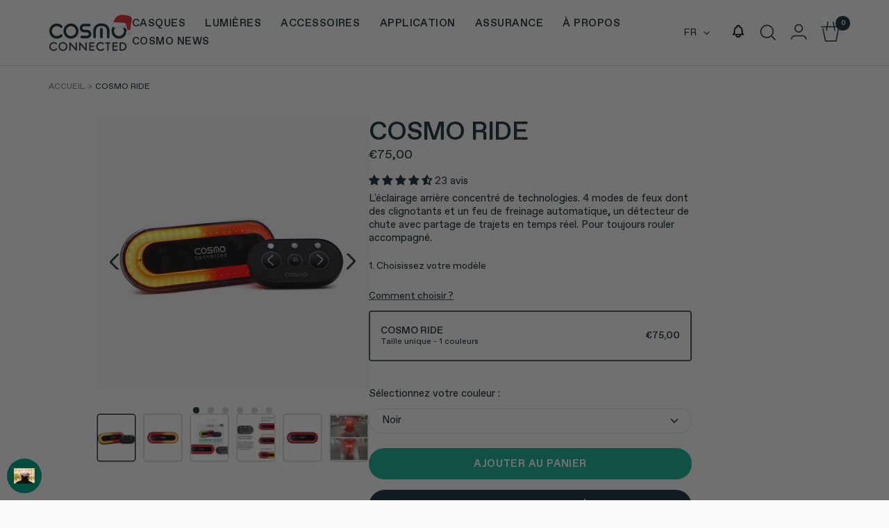

--- FILE ---
content_type: text/html; charset=utf-8
request_url: https://cosmoconnected.com/fr-lu/products/cosmo-ride
body_size: 76502
content:
<!doctype html><html class="no-js" lang="fr"dir="ltr">
  <head>
 


    <meta charset="utf-8">
    <meta name="viewport" content="width=device-width,initial-scale=1,shrink-to-fit=no,user-scalable=no">
    <meta name="theme-color" content="#f9f9f9">

  
    
      <!-- Just Button  -->
      <script src="https://checkout-button-shopify.vercel.app/just-pay-button.js" type="module"></script>
      <link  href="https://checkout-button-shopify.vercel.app/styles.css" rel="stylesheet" crossorigin>
      <!-- End of Just Button  -->
    

    <title>Cosmo Ride : éclairage intelligent avec partage de trajet</title>

    <!-- Google Tag Manager -->
    <script>(function(w,d,s,l,i){w[l]=w[l]||[];w[l].push({'gtm.start':
    new Date().getTime(),event:'gtm.js'});var f=d.getElementsByTagName(s)[0],
    j=d.createElement(s),dl=l!='dataLayer'?'&l='+l:'';j.async=true;j.src=
    'https://www.googletagmanager.com/gtm.js?id='+i+dl;f.parentNode.insertBefore(j,f);
    })(window,document,'script','dataLayer','GTM-K4G2DKV');</script>
    <!-- End Google Tag Manager --><meta name="description" content="Un feu arrière pour vélo et trottinette, intégrant feux et clignotants, détection de chute et alerte géolocalisée. Commandez en ligne et ne roulez plus seul."><link rel="canonical" href="https://cosmoconnected.com/fr-lu/products/cosmo-ride"><link rel="shortcut icon" href="//cosmoconnected.com/cdn/shop/files/FAVICON_GREEN_96x96.png?v=1657271041" type="image/png"><link rel="preconnect" href="https://cdn.shopify.com">
    <link rel="dns-prefetch" href="https://productreviews.shopifycdn.com">
    <link rel="dns-prefetch" href="https://www.google-analytics.com"><link rel="preconnect" href="https://fonts.shopifycdn.com" crossorigin><link rel="preload" as="style" href="//cosmoconnected.com/cdn/shop/t/65/assets/theme.css?v=3287412958065440261736180289">
    <link rel="preload" as="style" href="//cosmoconnected.com/cdn/shop/t/65/assets/moon-moon.css?v=53087211073562042081718272126">
    <link rel="preload" as="script" href="//cosmoconnected.com/cdn/shop/t/65/assets/vendor.js?v=89906995290310367091718272126">
    <link rel="preload" as="script" href="//cosmoconnected.com/cdn/shop/t/65/assets/theme.js?v=173759813882120146831720511135">
    <link rel="preload" as="script" href="//cosmoconnected.com/cdn/shop/t/65/assets/custom.js?v=104608606566989570931718272126">
    <link rel="preload" as="script" href="//cosmoconnected.com/cdn/shop/t/65/assets/zerance.js?v=97991787407647603011718272126">

    <link rel="preload" as="script" href="//cosmoconnected.com/cdn/shop/t/65/assets/flickity.js?v=144762297207800072711718272126"><link rel="preload" as="fetch" href="/fr-lu/products/cosmo-ride.js" crossorigin>
      <link rel="preload" as="image" imagesizes="(max-width: 999px) calc(100vw - 48px), 640px" imagesrcset="//cosmoconnected.com/cdn/shop/products/COSMORIDE_PLUSTELECOMMANDE_1_400x.png?v=1753709700 400w, //cosmoconnected.com/cdn/shop/products/COSMORIDE_PLUSTELECOMMANDE_1_500x.png?v=1753709700 500w, //cosmoconnected.com/cdn/shop/products/COSMORIDE_PLUSTELECOMMANDE_1_600x.png?v=1753709700 600w, //cosmoconnected.com/cdn/shop/products/COSMORIDE_PLUSTELECOMMANDE_1_700x.png?v=1753709700 700w, //cosmoconnected.com/cdn/shop/products/COSMORIDE_PLUSTELECOMMANDE_1_800x.png?v=1753709700 800w, //cosmoconnected.com/cdn/shop/products/COSMORIDE_PLUSTELECOMMANDE_1_900x.png?v=1753709700 900w, //cosmoconnected.com/cdn/shop/products/COSMORIDE_PLUSTELECOMMANDE_1_1000x.png?v=1753709700 1000w, //cosmoconnected.com/cdn/shop/products/COSMORIDE_PLUSTELECOMMANDE_1_1100x.png?v=1753709700 1100w, //cosmoconnected.com/cdn/shop/products/COSMORIDE_PLUSTELECOMMANDE_1_1200x.png?v=1753709700 1200w, //cosmoconnected.com/cdn/shop/products/COSMORIDE_PLUSTELECOMMANDE_1_1300x.png?v=1753709700 1300w, //cosmoconnected.com/cdn/shop/products/COSMORIDE_PLUSTELECOMMANDE_1_1400x.png?v=1753709700 1400w, //cosmoconnected.com/cdn/shop/products/COSMORIDE_PLUSTELECOMMANDE_1_1500x.png?v=1753709700 1500w, //cosmoconnected.com/cdn/shop/products/COSMORIDE_PLUSTELECOMMANDE_1_1600x.png?v=1753709700 1600w
"><meta property="og:type" content="product">
  <meta property="og:title" content="Cosmo Ride">
  <meta property="product:price:amount" content="75,00">
  <meta property="product:price:currency" content="EUR"><meta property="og:image" content="http://cosmoconnected.com/cdn/shop/products/COSMORIDE_PLUSTELECOMMANDE_1.png?v=1753709700">
  <meta property="og:image:secure_url" content="https://cosmoconnected.com/cdn/shop/products/COSMORIDE_PLUSTELECOMMANDE_1.png?v=1753709700">
  <meta property="og:image:width" content="1600">
  <meta property="og:image:height" content="1600"><meta property="og:description" content="Un feu arrière pour vélo et trottinette, intégrant feux et clignotants, détection de chute et alerte géolocalisée. Commandez en ligne et ne roulez plus seul."><meta property="og:url" content="https://cosmoconnected.com/fr-lu/products/cosmo-ride">
<meta property="og:site_name" content="cosmo connected"><meta name="twitter:card" content="summary"><meta name="twitter:title" content="Cosmo Ride">
  <meta name="twitter:description" content="L&#39;éclairage arrière concentré de technologies. 4 modes de feux dont des clignotants et un feu de freinage automatique, un détecteur de chute avec partage de trajets en temps réel. Pour toujours rouler accompagné."><meta name="twitter:image" content="https://cosmoconnected.com/cdn/shop/products/COSMORIDE_PLUSTELECOMMANDE_1_1200x1200_crop_center.png?v=1753709700">
  <meta name="twitter:image:alt" content="">
    
  <script type="application/ld+json">
  {
    "@context": "https://schema.org",
    "@type": "Product",
    "offers": [{
          "@type": "Offer",
          "name": "Cosmo Ride \/ Noir",
          "availability":"https://schema.org/InStock",
          "price": 75.0,
          "priceCurrency": "EUR",
          "priceValidUntil": "2026-01-19","sku": "CB-COB-001-Black","url": "/fr-lu/products/cosmo-ride?variant=41634204025016"
        }
],"aggregateRating": {
        "@type": "AggregateRating",
        "ratingValue": "4.3",
        "reviewCount": "23",
        "worstRating": "1.0",
        "bestRating": "5.0"
      },
      "gtin13": "3701169500383",
      "productId": "3701169500383",
    "brand": {
      "@type": "Brand",
      "name": "Cosmo Connected"
    },
    "name": "Cosmo Ride",
    "description": "L'éclairage arrière concentré de technologies. 4 modes de feux dont des clignotants et un feu de freinage automatique, un détecteur de chute avec partage de trajets en temps réel. Pour toujours rouler accompagné.",
    "category": "commercial",
    "url": "/fr-lu/products/cosmo-ride",
    "sku": "CB-COB-001-Black",
    "image": {
      "@type": "ImageObject",
      "url": "https://cosmoconnected.com/cdn/shop/products/COSMORIDE_PLUSTELECOMMANDE_1_1024x.png?v=1753709700",
      "image": "https://cosmoconnected.com/cdn/shop/products/COSMORIDE_PLUSTELECOMMANDE_1_1024x.png?v=1753709700",
      "name": "",
      "width": "1024",
      "height": "1024"
    }
  }
  </script>



  <script type="application/ld+json">
  {
    "@context": "https://schema.org",
    "@type": "BreadcrumbList",
  "itemListElement": [{
      "@type": "ListItem",
      "position": 1,
      "name": "Accueil",
      "item": "https://cosmoconnected.com"
    },{
          "@type": "ListItem",
          "position": 2,
          "name": "Cosmo Ride",
          "item": "https://cosmoconnected.com/fr-lu/products/cosmo-ride"
        }]
  }
  </script>


    <link rel="preload" href="//cosmoconnected.com/cdn/shop/t/65/assets/Favorit-Regular.woff2?v=176176542941000269631718272126" as="font" type="font/woff2" crossorigin>
<link rel="preload" href="//cosmoconnected.com/cdn/shop/t/65/assets/Favorit-Medium.woff2?v=42204994481612423001718272126" as="font" type="font/woff2" crossorigin>
<link rel="preload" href="//cosmoconnected.com/cdn/shop/t/65/assets/Favorit-Bold.woff2?v=104345566508334962341718272126" as="font" type="font/woff2" crossorigin>

<link rel="preload" href="//cosmoconnected.com/cdn/shop/t/65/assets/Favorit-Regular.woff?v=55760751259797370181718272126" as="font" type="font/woff" crossorigin>
<link rel="preload" href="//cosmoconnected.com/cdn/shop/t/65/assets/Favorit-Medium.woff?v=30806748856552041511718272126" as="font" type="font/woff" crossorigin>
<link rel="preload" href="//cosmoconnected.com/cdn/shop/t/65/assets/Favorit-Bold.woff?v=157768891279284585561718272126" as="font" type="font/woff" crossorigin>

<link rel="preload" href="//cosmoconnected.com/cdn/shop/t/65/assets/RecklessNeue-Regular.woff?v=54192927180451358351718272126" as="font" type="font/woff" crossorigin>
<link rel="preload" href="//cosmoconnected.com/cdn/shop/t/65/assets/RecklessNeue-Medium.woff?v=1718132747659485271718272126" as="font" type="font/woff" crossorigin>
<link rel="preload" href="//cosmoconnected.com/cdn/shop/t/65/assets/RecklessNeue-Bold.woff?v=174249358702205014301718272126" as="font" type="font/woff" crossorigin>

<link rel="preload" href="//cosmoconnected.com/cdn/shop/t/65/assets/RecklessNeue-Regular.woff2?v=119993868354018308271718272126" as="font" type="font/woff2" crossorigin>
<link rel="preload" href="//cosmoconnected.com/cdn/shop/t/65/assets/RecklessNeue-Medium.woff2?v=3471095091968946551718272126" as="font" type="font/woff2" crossorigin>
<link rel="preload" href="//cosmoconnected.com/cdn/shop/t/65/assets/RecklessNeue-Bold.woff2?v=179705449886027805301718272126" as="font" type="font/woff2" crossorigin>


<style>
  
  @font-face {
    font-family: 'Favorit-Medium';
    src: url("\/\/cosmoconnected.com\/cdn\/shop\/t\/65\/assets\/Favorit-Medium.woff2?v=42204994481612423001718272126") format('woff2'),
        url("\/\/cosmoconnected.com\/cdn\/shop\/t\/65\/assets\/Favorit-Medium.woff?v=30806748856552041511718272126") format('woff');
    font-weight: 500;
    font-style: normal;
    font-display: swap;
  }

  @font-face {
    font-family: 'Favorit';
    src: url("\/\/cosmoconnected.com\/cdn\/shop\/t\/65\/assets\/Favorit-LightItalic.woff2?v=110824651615583945261718272126") format('woff2'),
        url("\/\/cosmoconnected.com\/cdn\/shop\/t\/65\/assets\/Favorit-LightItalic.woff?v=41590972921442543431718272126") format('woff');
    font-weight: 300;
    font-style: italic;
    font-display: swap;
  }

  @font-face {
    font-family: 'Favorit';
    src: url("\/\/cosmoconnected.com\/cdn\/shop\/t\/65\/assets\/Favorit-Light.woff2?v=43743909117215590221718272126") format('woff2'),
        url("\/\/cosmoconnected.com\/cdn\/shop\/t\/65\/assets\/Favorit-Light.woff?v=127702411194344271381718272126") format('woff');
    font-weight: 300;
    font-style: normal;
    font-display: swap;
  }

  @font-face {
    font-family: 'Favorit';
    src: url("\/\/cosmoconnected.com\/cdn\/shop\/t\/65\/assets\/Favorit-BoldItalic.woff2?v=13527137178647461791718272126") format('woff2'),
        url("\/\/cosmoconnected.com\/cdn\/shop\/t\/65\/assets\/Favorit-BoldItalic.woff?v=161960500774945845251718272126") format('woff');
    font-weight: bold;
    font-style: italic;
    font-display: swap;
  }

  @font-face {
    font-family: 'Favorit';
    src: url("\/\/cosmoconnected.com\/cdn\/shop\/t\/65\/assets\/Favorit-RegularItalic.woff2?v=73951120636025579101718272126") format('woff2'),
        url("\/\/cosmoconnected.com\/cdn\/shop\/t\/65\/assets\/Favorit-RegularItalic.woff?v=83021876017836364871718272126") format('woff');
    font-weight: normal;
    font-style: italic;
    font-display: swap;
  }

  @font-face {
    font-family: 'Favorit';
    src: url("\/\/cosmoconnected.com\/cdn\/shop\/t\/65\/assets\/Favorit-Regular.woff2?v=176176542941000269631718272126") format('woff2'),
        url("\/\/cosmoconnected.com\/cdn\/shop\/t\/65\/assets\/Favorit-Regular.woff?v=55760751259797370181718272126") format('woff');
    font-weight: normal;
    font-style: normal;
    font-display: swap;
  }

  @font-face {
    font-family: 'Favorit';
    src: url("\/\/cosmoconnected.com\/cdn\/shop\/t\/65\/assets\/Favorit-Bold.woff2?v=104345566508334962341718272126") format('woff2'),
        url("\/\/cosmoconnected.com\/cdn\/shop\/t\/65\/assets\/Favorit-Bold.woff?v=157768891279284585561718272126") format('woff');
    font-weight: bold;
    font-style: normal;
    font-display: swap;
  }

  @font-face {
    font-family: 'Favorit';
    src: url("\/\/cosmoconnected.com\/cdn\/shop\/t\/65\/assets\/Favorit-MediumItalic.woff2?v=118847535389252420481718272126") format('woff2'),
        url("\/\/cosmoconnected.com\/cdn\/shop\/t\/65\/assets\/Favorit-MediumItalic.woff?v=100742310803242118931718272126") format('woff');
    font-weight: 500;
    font-style: italic;
    font-display: swap;
  }

  
  @font-face {
    font-family: 'RecklessNeue';
    src: url("\/\/cosmoconnected.com\/cdn\/shop\/t\/65\/assets\/RecklessNeue-Light.woff2?v=162763736779899827431718272126") format('woff2'),
        url("\/\/cosmoconnected.com\/cdn\/shop\/t\/65\/assets\/RecklessNeue-Light.woff?v=97130093222417537191718272126") format('woff');
    font-weight: 300;
    font-style: normal;
    font-display: swap;
  }

  @font-face {
    font-family: 'RecklessNeue';
    src: url("\/\/cosmoconnected.com\/cdn\/shop\/t\/65\/assets\/RecklessNeue-Regular.woff2?v=119993868354018308271718272126") format('woff2'),
        url("\/\/cosmoconnected.com\/cdn\/shop\/t\/65\/assets\/RecklessNeue-Regular.woff?v=54192927180451358351718272126") format('woff');
    font-weight: normal;
    font-style: normal;
    font-display: swap;
  }

  @font-face {
    font-family: 'RecklessNeue';
    src: url("\/\/cosmoconnected.com\/cdn\/shop\/t\/65\/assets\/RecklessNeue-Medium.woff2?v=3471095091968946551718272126") format('woff2'),
        url("\/\/cosmoconnected.com\/cdn\/shop\/t\/65\/assets\/RecklessNeue-Medium.woff?v=1718132747659485271718272126") format('woff');
    font-weight: 500;
    font-style: normal;
    font-display: swap;
  }

  @font-face {
    font-family: 'RecklessNeue';
    src: url("\/\/cosmoconnected.com\/cdn\/shop\/t\/65\/assets\/RecklessNeue-SemiBold.woff2?v=13731798523680863861718272126") format('woff2'),
        url("\/\/cosmoconnected.com\/cdn\/shop\/t\/65\/assets\/RecklessNeue-SemiBold.woff?v=3593086476259681851718272126") format('woff');
    font-weight: 600;
    font-style: normal;
    font-display: swap;
  }

  @font-face {
    font-family: 'RecklessNeue';
    src: url("\/\/cosmoconnected.com\/cdn\/shop\/t\/65\/assets\/RecklessNeue-Bold.woff2?v=179705449886027805301718272126") format('woff2'),
        url("\/\/cosmoconnected.com\/cdn\/shop\/t\/65\/assets\/RecklessNeue-Bold.woff?v=174249358702205014301718272126") format('woff');
    font-weight: bold;
    font-style: normal;
    font-display: swap;
  }
</style>
<style>:root {--heading-font-family: 'Favorit', sans-serif;
      --heading-font-weight: normal;
      --heading-font-style: normal;
      --text-font-family: 'Favorit', sans-serif;
      --text-font-weight: normal;
      --text-font-style: normal;
      --text-font-bold-weight: 700;
      --secondary-font-family: 'RecklessNeue', serif;
      --secondary-font-weight: normal;
      --secondary-font-style: normal;--base-font-size: 15px;
    --heading-text-transform: uppercase;

    --heading-color: 13, 41, 53;
    --text-color: 13, 41, 53;
    --background: 249, 249, 249;
    --secondary-background: 245, 242, 242;
    --border-color: 214, 218, 220;
    --border-color-darker: 155, 166, 171;
    --success-color: 13, 170, 141;
    --success-background: 202, 233, 227;
    --error-color: 217, 110, 110;
    --error-background: 247, 239, 239;
    --primary-button-background: 13, 170, 141;
    --primary-button-text-color: 255, 255, 255;
    --secondary-button-background: 13, 41, 53;
    --secondary-button-text-color: 255, 255, 255;
    --product-star-rating: 199, 237, 4;
    --product-on-sale-accent: 217, 110, 110;
    --product-sold-out-accent: 135, 147, 154;
    --product-custom-label-background: 13, 170, 141;
    --product-custom-label-text-color: 255, 255, 255;
    --product-custom-label-2-background: 13, 41, 53;
    --product-custom-label-2-text-color: 255, 255, 255;
    --product-low-stock-text-color: 135, 147, 154;
    --product-in-stock-text-color: 13, 170, 141;
    --loading-bar-background: 13, 41, 53;

    /* We duplicate some "base" colors as root colors, which is useful to use on drawer elements or popover without. Those should not be overridden to avoid issues */
    --root-heading-color: 13, 41, 53;
    --root-text-color: 13, 41, 53;
    --root-background: 249, 249, 249;
    --root-border-color: 214, 218, 220;
    --root-primary-button-background: 13, 170, 141;
    --root-primary-button-text-color: 255, 255, 255;

    /* Typography (font size) */
    --heading-xxsmall-font-size: 11px;
    --heading-xsmall-font-size: 11px;
    --heading-small-font-size: 13px;

    --heading-large-font-size: 65px;
    --heading-h1-font-size: 50px;
    --heading-h2-font-size: 33px;
    --heading-h3-font-size: 30px;
    --heading-h4-font-size: 27px;
    --heading-h5-font-size: 22px;
    --heading-h6-font-size: 19px;

    /* Control the look and feel of the theme by changing radius of various elements */
    --button-border-radius: 30px;
    --block-border-radius: 0px;
    --block-border-radius-reduced: 0px;
    --color-swatch-border-radius: 100%;

    /* Button size */
    --button-height: 45px;
    --button-small-height: 34px;

    /* Form related */
    --form-input-field-height: 36px;
    --form-input-gap: 16px;
    --form-submit-margin: 24px;

    /* Product listing related variables */
    --product-list-block-spacing: 32px;

    /* Video related */
    --play-button-background: 249, 249, 249;
    --play-button-arrow: 13, 41, 53;

    /* RTL support */
    --transform-logical-flip: 1;
    --transform-origin-start: left;
    --transform-origin-end: right;

    /* Other */
    --zoom-cursor-svg-url: url(//cosmoconnected.com/cdn/shop/t/65/assets/zoom-cursor.svg?v=116658436287083369431718272126);
    --arrow-right-svg-url: url(//cosmoconnected.com/cdn/shop/t/65/assets/arrow-right.svg?v=36825155882865721461718272126);
    --arrow-left-svg-url: url(//cosmoconnected.com/cdn/shop/t/65/assets/arrow-left.svg?v=93178584975703392781718272126);

    /* Some useful variables that we can reuse in our CSS. Some explanation are needed for some of them:
       - container-max-width-minus-gutters: represents the container max width without the edge gutters
       - container-outer-width: considering the screen width, represent all the space outside the container
       - container-outer-margin: same as container-outer-width but get set to 0 inside a container
       - container-inner-width: the effective space inside the container (minus gutters)
       - grid-column-width: represents the width of a single column of the grid
       - vertical-breather: this is a variable that defines the global "spacing" between sections, and inside the section
                            to create some "breath" and minimum spacing
     */
    --container-max-width: 1512px;
    --container-gutter: 25px;
    --container-max-width-minus-gutters: calc(var(--container-max-width) - (var(--container-gutter)) * 2);
    --container-outer-width: max(calc((100vw - var(--container-max-width-minus-gutters)) / 2), var(--container-gutter));
    --container-outer-margin: var(--container-outer-width);
    --container-inner-width: calc(100vw - var(--container-outer-width) * 2);

    --grid-column-count: 12;
    --grid-gap: 10px;
    --grid-column-width: calc((100vw - var(--container-outer-width) * 2 - var(--grid-gap) * (var(--grid-column-count) - 1)) / var(--grid-column-count));

    --vertical-breather: 36px;
    --vertical-breather-tight: 36px;

    /* Shopify related variables */
    --payment-terms-background-color: #f9f9f9;
  }

  @media screen and (min-width: 741px) {
    :root {
      --container-gutter: 70px;
      --grid-column-count: 24;
      --grid-gap: 20px;
      --vertical-breather: 48px;
      --vertical-breather-tight: 48px;

      /* Typography (font size) */
      --heading-xsmall-font-size: 13px;
      --heading-small-font-size: 14px;

      --heading-large-font-size: 70px;
      --heading-h1-font-size: 60px;
      --heading-h2-font-size: 50px;
      --heading-h3-font-size: 48px;
      --heading-h4-font-size: 33px;
      --heading-h5-font-size: 24px;
      --heading-h6-font-size: 20px;

      /* Form related */
      --form-input-field-height: 36px;
      --form-submit-margin: 32px;

      /* Button size */
      --button-height: 45px;
      --button-small-height: 34px;
    }
  }

  @media screen and (min-width: 1200px) {
    :root {
      --vertical-breather: 64px;
      --vertical-breather-tight: 48px;
      --product-list-block-spacing: 48px;

      /* Typography */
      --heading-large-font-size: 80px;
      --heading-h1-font-size: 70px;
      --heading-h2-font-size: 60px;
      --heading-h3-font-size: 48px;
      --heading-h4-font-size: 37px;
      --heading-h5-font-size: 26px;
      --heading-h6-font-size: 21px;
    }
  }
</style>

    <script>
  // This allows to expose several variables to the global scope, to be used in scripts
  window.themeVariables = {
    settings: {
      direction: "ltr",
      pageType: "product",
      cartCount: 0,
      moneyFormat: "€{{amount_with_comma_separator}}",
      moneyWithCurrencyFormat: "€{{amount_with_comma_separator}} EUR",
      showVendor: false,
      discountMode: "saving",
      currencyCodeEnabled: false,
      searchMode: "product,article,collection",
      searchUnavailableProducts: "hide",
      cartType: "message",
      cartCurrency: "EUR",
      mobileZoomFactor: 2.5
    },

    routes: {
      host: "cosmoconnected.com",
      rootUrl: "\/fr-lu",
      rootUrlWithoutSlash: "\/fr-lu",
      cartUrl: "\/fr-lu\/cart",
      cartAddUrl: "\/fr-lu\/cart\/add",
      cartChangeUrl: "\/fr-lu\/cart\/change",
      searchUrl: "\/fr-lu\/search",
      predictiveSearchUrl: "\/fr-lu\/search\/suggest",
      productRecommendationsUrl: "\/fr-lu\/recommendations\/products"
    },

    strings: {
      accessibilityDelete: "Supprimer",
      accessibilityClose: "Fermer",
      collectionSoldOut: "Epuisé",
      collectionDiscount: "Economisez @savings@",
      productSalePrice: "Prix de vente",
      productRegularPrice: "Prix normal",
      productFormUnavailable: "Indisponible",
      productFormSoldOut: "Indisponible",
      productFormPreOrder: "Pre-commander",
      productFormAddToCart: "Ajouter au panier",
      searchNoResults: "Aucun résultat n\u0026#39;a été retourné.",
      searchNewSearch: "Nouvelle recherche",
      searchProducts: "Produits",
      searchArticles: "Blog",
      searchPages: "Pages",
      searchCollections: "Collections",
      cartViewCart: "Voir panier",
      cartItemAdded: "Produit ajouté à votre panier !",
      cartItemAddedShort: "Ajouté au panier !",
      cartAddOrderNote: "Ajouter une note",
      cartEditOrderNote: "Modifier la note",
      shippingEstimatorNoResults: "Désolé, nous ne livrons pas à votre destination.",
      shippingEstimatorOneResult: "Il y a un frais d\u0026#39;envoi pour votre adresse :",
      shippingEstimatorMultipleResults: "Il y a plusieurs frais d\u0026#39;envoi pour votre adresse :",
      shippingEstimatorError: "Une ou plusieurs erreurs se sont produites lors de la récupération des frais d\u0026#39;envoi :"
    },

    libs: {
      flickity: "\/\/cosmoconnected.com\/cdn\/shop\/t\/65\/assets\/flickity.js?v=144762297207800072711718272126",
      photoswipe: "\/\/cosmoconnected.com\/cdn\/shop\/t\/65\/assets\/photoswipe.js?v=59945415175518749731718272126",
      qrCode: "\/\/cosmoconnected.com\/cdn\/shopifycloud\/storefront\/assets\/themes_support\/vendor\/qrcode-3f2b403b.js"
    },

    breakpoints: {
      phone: 'screen and (max-width: 740px)',
      tablet: 'screen and (min-width: 741px) and (max-width: 999px)',
      tabletAndUp: 'screen and (min-width: 741px)',
      pocket: 'screen and (max-width: 999px)',
      lap: 'screen and (min-width: 1000px) and (max-width: 1199px)',
      lapAndUp: 'screen and (min-width: 1000px)',
      desktop: 'screen and (min-width: 1200px)',
      wide: 'screen and (min-width: 1400px)'
    }
  };

  window.addEventListener('pageshow', async () => {
    const cartContent = await (await fetch(`${window.themeVariables.routes.cartUrl}.js`, {cache: 'reload'})).json();
    document.documentElement.dispatchEvent(new CustomEvent('cart:refresh', {detail: {cart: cartContent}}));
  });

  if ('noModule' in HTMLScriptElement.prototype) {
    // Old browsers (like IE) that does not support module will be considered as if not executing JS at all
    document.documentElement.className = document.documentElement.className.replace('no-js', 'js');

    requestAnimationFrame(() => {
      const viewportHeight = (window.visualViewport ? window.visualViewport.height : document.documentElement.clientHeight);
      document.documentElement.style.setProperty('--window-height',viewportHeight + 'px');
    });
  }// We save the product ID in local storage to be eventually used for recently viewed section
    try {
      const items = JSON.parse(localStorage.getItem('theme:recently-viewed-products') || '[]');

      // We check if the current product already exists, and if it does not, we add it at the start
      if (!items.includes(7152836968632)) {
        items.unshift(7152836968632);
      }

      localStorage.setItem('theme:recently-viewed-products', JSON.stringify(items.slice(0, 20)));
    } catch (e) {
      // Safari in private mode does not allow setting item, we silently fail
    }</script>

    <link rel="stylesheet" href="//cosmoconnected.com/cdn/shop/t/65/assets/theme.css?v=3287412958065440261736180289">
    <link rel="stylesheet" href="//cosmoconnected.com/cdn/shop/t/65/assets/moon-moon.css?v=53087211073562042081718272126">
    <link rel="stylesheet" href="https://cdnjs.cloudflare.com/ajax/libs/Swiper/3.4.1/css/swiper.min.css">


    <script src="//cosmoconnected.com/cdn/shop/t/65/assets/vendor.js?v=89906995290310367091718272126" defer="defer"></script>
    <script src="//cosmoconnected.com/cdn/shop/t/65/assets/theme.js?v=173759813882120146831720511135" defer="defer"></script>
    <script src="//cosmoconnected.com/cdn/shop/t/65/assets/custom.js?v=104608606566989570931718272126" defer="defer"></script>
    <script src="//cosmoconnected.com/cdn/shop/t/65/assets/zerance.js?v=97991787407647603011718272126" async="async"></script>

    <!-- Tracking Bing -->
    <script>(function(w,d,t,r,u){var f,n,i;w[u]=w[u]||[],f=function(){var o={ti:"343041165"};o.q=w[u],w[u]=new UET(o),w[u].push("pageLoad")},n=d.createElement(t),n.src=r,n.async=1,n.onload=n.onreadystatechange=function(){var s=this.readyState;s&&s!=="loaded"&&s!=="complete"||(f(),n.onload=n.onreadystatechange=null)},i=d.getElementsByTagName(t)[0],i.parentNode.insertBefore(n,i)})(window,document,"script","//bat.bing.com/bat.js","uetq");</script>

    <script>window.performance && window.performance.mark && window.performance.mark('shopify.content_for_header.start');</script><meta name="facebook-domain-verification" content="fr137pb1uiyggzsjkdt1832gvidpb2">
<meta name="google-site-verification" content="1JNRnOUf-zN9hcOkuR_jvbLyMJaJHf4zFVCYnGI3gK8">
<meta id="shopify-digital-wallet" name="shopify-digital-wallet" content="/61610524856/digital_wallets/dialog">
<meta name="shopify-checkout-api-token" content="23258a41fb2678261be600a15ba7f173">
<link rel="alternate" hreflang="x-default" href="https://cosmoconnected.com/products/cosmo-ride">
<link rel="alternate" hreflang="fr-LU" href="https://cosmoconnected.com/fr-lu/products/cosmo-ride">
<link rel="alternate" hreflang="en-LU" href="https://cosmoconnected.com/en-lu/products/cosmo-ride">
<link rel="alternate" hreflang="fr-FR" href="https://cosmoconnected.com/products/cosmo-ride">
<link rel="alternate" hreflang="en-FR" href="https://cosmoconnected.com/en/products/cosmo-ride">
<link rel="alternate" type="application/json+oembed" href="https://cosmoconnected.com/fr-lu/products/cosmo-ride.oembed">
<script async="async" src="/checkouts/internal/preloads.js?locale=fr-LU"></script>
<link rel="preconnect" href="https://shop.app" crossorigin="anonymous">
<script async="async" src="https://shop.app/checkouts/internal/preloads.js?locale=fr-LU&shop_id=61610524856" crossorigin="anonymous"></script>
<script id="apple-pay-shop-capabilities" type="application/json">{"shopId":61610524856,"countryCode":"FR","currencyCode":"EUR","merchantCapabilities":["supports3DS"],"merchantId":"gid:\/\/shopify\/Shop\/61610524856","merchantName":"cosmo connected","requiredBillingContactFields":["postalAddress","email","phone"],"requiredShippingContactFields":["postalAddress","email","phone"],"shippingType":"shipping","supportedNetworks":["visa","masterCard","amex","maestro"],"total":{"type":"pending","label":"cosmo connected","amount":"1.00"},"shopifyPaymentsEnabled":true,"supportsSubscriptions":true}</script>
<script id="shopify-features" type="application/json">{"accessToken":"23258a41fb2678261be600a15ba7f173","betas":["rich-media-storefront-analytics"],"domain":"cosmoconnected.com","predictiveSearch":true,"shopId":61610524856,"locale":"fr"}</script>
<script>var Shopify = Shopify || {};
Shopify.shop = "cosmo-connected.myshopify.com";
Shopify.locale = "fr";
Shopify.currency = {"active":"EUR","rate":"1.0"};
Shopify.country = "LU";
Shopify.theme = {"name":"Dev of Live Cosmo Connected - mm 1.0.3 (varian...","id":169298723146,"schema_name":"Cosmo Connected","schema_version":"0.2.0","theme_store_id":null,"role":"main"};
Shopify.theme.handle = "null";
Shopify.theme.style = {"id":null,"handle":null};
Shopify.cdnHost = "cosmoconnected.com/cdn";
Shopify.routes = Shopify.routes || {};
Shopify.routes.root = "/fr-lu/";</script>
<script type="module">!function(o){(o.Shopify=o.Shopify||{}).modules=!0}(window);</script>
<script>!function(o){function n(){var o=[];function n(){o.push(Array.prototype.slice.apply(arguments))}return n.q=o,n}var t=o.Shopify=o.Shopify||{};t.loadFeatures=n(),t.autoloadFeatures=n()}(window);</script>
<script>
  window.ShopifyPay = window.ShopifyPay || {};
  window.ShopifyPay.apiHost = "shop.app\/pay";
  window.ShopifyPay.redirectState = null;
</script>
<script id="shop-js-analytics" type="application/json">{"pageType":"product"}</script>
<script defer="defer" async type="module" src="//cosmoconnected.com/cdn/shopifycloud/shop-js/modules/v2/client.init-shop-cart-sync_CFsGrWZK.fr.esm.js"></script>
<script defer="defer" async type="module" src="//cosmoconnected.com/cdn/shopifycloud/shop-js/modules/v2/chunk.common_BmZGYhCT.esm.js"></script>
<script type="module">
  await import("//cosmoconnected.com/cdn/shopifycloud/shop-js/modules/v2/client.init-shop-cart-sync_CFsGrWZK.fr.esm.js");
await import("//cosmoconnected.com/cdn/shopifycloud/shop-js/modules/v2/chunk.common_BmZGYhCT.esm.js");

  window.Shopify.SignInWithShop?.initShopCartSync?.({"fedCMEnabled":true,"windoidEnabled":true});

</script>
<script>
  window.Shopify = window.Shopify || {};
  if (!window.Shopify.featureAssets) window.Shopify.featureAssets = {};
  window.Shopify.featureAssets['shop-js'] = {"shop-cart-sync":["modules/v2/client.shop-cart-sync_0yO_7ili.fr.esm.js","modules/v2/chunk.common_BmZGYhCT.esm.js"],"shop-button":["modules/v2/client.shop-button_Bi0hVxYn.fr.esm.js","modules/v2/chunk.common_BmZGYhCT.esm.js"],"init-shop-email-lookup-coordinator":["modules/v2/client.init-shop-email-lookup-coordinator_zht9UDj2.fr.esm.js","modules/v2/chunk.common_BmZGYhCT.esm.js"],"init-fed-cm":["modules/v2/client.init-fed-cm_By8yn2rb.fr.esm.js","modules/v2/chunk.common_BmZGYhCT.esm.js"],"init-windoid":["modules/v2/client.init-windoid_Cm45jgHG.fr.esm.js","modules/v2/chunk.common_BmZGYhCT.esm.js"],"shop-toast-manager":["modules/v2/client.shop-toast-manager_Co1kGayl.fr.esm.js","modules/v2/chunk.common_BmZGYhCT.esm.js"],"shop-cash-offers":["modules/v2/client.shop-cash-offers_36WmkPJ1.fr.esm.js","modules/v2/chunk.common_BmZGYhCT.esm.js","modules/v2/chunk.modal_CXHyvXrS.esm.js"],"init-shop-cart-sync":["modules/v2/client.init-shop-cart-sync_CFsGrWZK.fr.esm.js","modules/v2/chunk.common_BmZGYhCT.esm.js"],"avatar":["modules/v2/client.avatar_BTnouDA3.fr.esm.js"],"shop-login-button":["modules/v2/client.shop-login-button_DPIQspAu.fr.esm.js","modules/v2/chunk.common_BmZGYhCT.esm.js","modules/v2/chunk.modal_CXHyvXrS.esm.js"],"pay-button":["modules/v2/client.pay-button_C7IagFlV.fr.esm.js","modules/v2/chunk.common_BmZGYhCT.esm.js"],"init-customer-accounts":["modules/v2/client.init-customer-accounts_C4rKB4Wv.fr.esm.js","modules/v2/client.shop-login-button_DPIQspAu.fr.esm.js","modules/v2/chunk.common_BmZGYhCT.esm.js","modules/v2/chunk.modal_CXHyvXrS.esm.js"],"checkout-modal":["modules/v2/client.checkout-modal_DSzg7Z_p.fr.esm.js","modules/v2/chunk.common_BmZGYhCT.esm.js","modules/v2/chunk.modal_CXHyvXrS.esm.js"],"init-customer-accounts-sign-up":["modules/v2/client.init-customer-accounts-sign-up_BIioaIvW.fr.esm.js","modules/v2/client.shop-login-button_DPIQspAu.fr.esm.js","modules/v2/chunk.common_BmZGYhCT.esm.js","modules/v2/chunk.modal_CXHyvXrS.esm.js"],"init-shop-for-new-customer-accounts":["modules/v2/client.init-shop-for-new-customer-accounts_BV0T_L-M.fr.esm.js","modules/v2/client.shop-login-button_DPIQspAu.fr.esm.js","modules/v2/chunk.common_BmZGYhCT.esm.js","modules/v2/chunk.modal_CXHyvXrS.esm.js"],"shop-follow-button":["modules/v2/client.shop-follow-button_CtXs7a4z.fr.esm.js","modules/v2/chunk.common_BmZGYhCT.esm.js","modules/v2/chunk.modal_CXHyvXrS.esm.js"],"lead-capture":["modules/v2/client.lead-capture_gscac75q.fr.esm.js","modules/v2/chunk.common_BmZGYhCT.esm.js","modules/v2/chunk.modal_CXHyvXrS.esm.js"],"shop-login":["modules/v2/client.shop-login_CWNADuYK.fr.esm.js","modules/v2/chunk.common_BmZGYhCT.esm.js","modules/v2/chunk.modal_CXHyvXrS.esm.js"],"payment-terms":["modules/v2/client.payment-terms_lApMSROo.fr.esm.js","modules/v2/chunk.common_BmZGYhCT.esm.js","modules/v2/chunk.modal_CXHyvXrS.esm.js"]};
</script>
<script>(function() {
  var isLoaded = false;
  function asyncLoad() {
    if (isLoaded) return;
    isLoaded = true;
    var urls = ["https:\/\/app.getwisp.co\/embed\/shopify?website_id=w7lL\u0026shop=cosmo-connected.myshopify.com","\/\/loader.wisepops.com\/get-loader.js?v=1\u0026site=6Wofrtw4bc\u0026shop=cosmo-connected.myshopify.com","https:\/\/d1564fddzjmdj5.cloudfront.net\/initializercolissimo.js?app_name=happycolissimo\u0026cloud=d1564fddzjmdj5.cloudfront.net\u0026shop=cosmo-connected.myshopify.com","\/\/cdn.shopify.com\/proxy\/74ca7a3fa294903311a71ddc0c65a1d21b57e4ba8db233be82c4e9407f91c39a\/api.goaffpro.com\/loader.js?shop=cosmo-connected.myshopify.com\u0026sp-cache-control=cHVibGljLCBtYXgtYWdlPTkwMA","https:\/\/s3.eu-west-1.amazonaws.com\/production-klarna-il-shopify-osm\/7bec47374bc1cb6b6338dfd4d69e7bffd4f4b70b\/cosmo-connected.myshopify.com-1753890225657.js?shop=cosmo-connected.myshopify.com","\/\/backinstock.useamp.com\/widget\/61762_1767158610.js?category=bis\u0026v=6\u0026shop=cosmo-connected.myshopify.com"];
    for (var i = 0; i < urls.length; i++) {
      var s = document.createElement('script');
      s.type = 'text/javascript';
      s.async = true;
      s.src = urls[i];
      var x = document.getElementsByTagName('script')[0];
      x.parentNode.insertBefore(s, x);
    }
  };
  if(window.attachEvent) {
    window.attachEvent('onload', asyncLoad);
  } else {
    window.addEventListener('load', asyncLoad, false);
  }
})();</script>
<script id="__st">var __st={"a":61610524856,"offset":3600,"reqid":"469c89fa-99a4-4c76-811c-41e7edcbfa7b-1767993726","pageurl":"cosmoconnected.com\/fr-lu\/products\/cosmo-ride","u":"1935f0425938","p":"product","rtyp":"product","rid":7152836968632};</script>
<script>window.ShopifyPaypalV4VisibilityTracking = true;</script>
<script id="captcha-bootstrap">!function(){'use strict';const t='contact',e='account',n='new_comment',o=[[t,t],['blogs',n],['comments',n],[t,'customer']],c=[[e,'customer_login'],[e,'guest_login'],[e,'recover_customer_password'],[e,'create_customer']],r=t=>t.map((([t,e])=>`form[action*='/${t}']:not([data-nocaptcha='true']) input[name='form_type'][value='${e}']`)).join(','),a=t=>()=>t?[...document.querySelectorAll(t)].map((t=>t.form)):[];function s(){const t=[...o],e=r(t);return a(e)}const i='password',u='form_key',d=['recaptcha-v3-token','g-recaptcha-response','h-captcha-response',i],f=()=>{try{return window.sessionStorage}catch{return}},m='__shopify_v',_=t=>t.elements[u];function p(t,e,n=!1){try{const o=window.sessionStorage,c=JSON.parse(o.getItem(e)),{data:r}=function(t){const{data:e,action:n}=t;return t[m]||n?{data:e,action:n}:{data:t,action:n}}(c);for(const[e,n]of Object.entries(r))t.elements[e]&&(t.elements[e].value=n);n&&o.removeItem(e)}catch(o){console.error('form repopulation failed',{error:o})}}const l='form_type',E='cptcha';function T(t){t.dataset[E]=!0}const w=window,h=w.document,L='Shopify',v='ce_forms',y='captcha';let A=!1;((t,e)=>{const n=(g='f06e6c50-85a8-45c8-87d0-21a2b65856fe',I='https://cdn.shopify.com/shopifycloud/storefront-forms-hcaptcha/ce_storefront_forms_captcha_hcaptcha.v1.5.2.iife.js',D={infoText:'Protégé par hCaptcha',privacyText:'Confidentialité',termsText:'Conditions'},(t,e,n)=>{const o=w[L][v],c=o.bindForm;if(c)return c(t,g,e,D).then(n);var r;o.q.push([[t,g,e,D],n]),r=I,A||(h.body.append(Object.assign(h.createElement('script'),{id:'captcha-provider',async:!0,src:r})),A=!0)});var g,I,D;w[L]=w[L]||{},w[L][v]=w[L][v]||{},w[L][v].q=[],w[L][y]=w[L][y]||{},w[L][y].protect=function(t,e){n(t,void 0,e),T(t)},Object.freeze(w[L][y]),function(t,e,n,w,h,L){const[v,y,A,g]=function(t,e,n){const i=e?o:[],u=t?c:[],d=[...i,...u],f=r(d),m=r(i),_=r(d.filter((([t,e])=>n.includes(e))));return[a(f),a(m),a(_),s()]}(w,h,L),I=t=>{const e=t.target;return e instanceof HTMLFormElement?e:e&&e.form},D=t=>v().includes(t);t.addEventListener('submit',(t=>{const e=I(t);if(!e)return;const n=D(e)&&!e.dataset.hcaptchaBound&&!e.dataset.recaptchaBound,o=_(e),c=g().includes(e)&&(!o||!o.value);(n||c)&&t.preventDefault(),c&&!n&&(function(t){try{if(!f())return;!function(t){const e=f();if(!e)return;const n=_(t);if(!n)return;const o=n.value;o&&e.removeItem(o)}(t);const e=Array.from(Array(32),(()=>Math.random().toString(36)[2])).join('');!function(t,e){_(t)||t.append(Object.assign(document.createElement('input'),{type:'hidden',name:u})),t.elements[u].value=e}(t,e),function(t,e){const n=f();if(!n)return;const o=[...t.querySelectorAll(`input[type='${i}']`)].map((({name:t})=>t)),c=[...d,...o],r={};for(const[a,s]of new FormData(t).entries())c.includes(a)||(r[a]=s);n.setItem(e,JSON.stringify({[m]:1,action:t.action,data:r}))}(t,e)}catch(e){console.error('failed to persist form',e)}}(e),e.submit())}));const S=(t,e)=>{t&&!t.dataset[E]&&(n(t,e.some((e=>e===t))),T(t))};for(const o of['focusin','change'])t.addEventListener(o,(t=>{const e=I(t);D(e)&&S(e,y())}));const B=e.get('form_key'),M=e.get(l),P=B&&M;t.addEventListener('DOMContentLoaded',(()=>{const t=y();if(P)for(const e of t)e.elements[l].value===M&&p(e,B);[...new Set([...A(),...v().filter((t=>'true'===t.dataset.shopifyCaptcha))])].forEach((e=>S(e,t)))}))}(h,new URLSearchParams(w.location.search),n,t,e,['guest_login'])})(!0,!0)}();</script>
<script integrity="sha256-4kQ18oKyAcykRKYeNunJcIwy7WH5gtpwJnB7kiuLZ1E=" data-source-attribution="shopify.loadfeatures" defer="defer" src="//cosmoconnected.com/cdn/shopifycloud/storefront/assets/storefront/load_feature-a0a9edcb.js" crossorigin="anonymous"></script>
<script crossorigin="anonymous" defer="defer" src="//cosmoconnected.com/cdn/shopifycloud/storefront/assets/shopify_pay/storefront-65b4c6d7.js?v=20250812"></script>
<script data-source-attribution="shopify.dynamic_checkout.dynamic.init">var Shopify=Shopify||{};Shopify.PaymentButton=Shopify.PaymentButton||{isStorefrontPortableWallets:!0,init:function(){window.Shopify.PaymentButton.init=function(){};var t=document.createElement("script");t.src="https://cosmoconnected.com/cdn/shopifycloud/portable-wallets/latest/portable-wallets.fr.js",t.type="module",document.head.appendChild(t)}};
</script>
<script data-source-attribution="shopify.dynamic_checkout.buyer_consent">
  function portableWalletsHideBuyerConsent(e){var t=document.getElementById("shopify-buyer-consent"),n=document.getElementById("shopify-subscription-policy-button");t&&n&&(t.classList.add("hidden"),t.setAttribute("aria-hidden","true"),n.removeEventListener("click",e))}function portableWalletsShowBuyerConsent(e){var t=document.getElementById("shopify-buyer-consent"),n=document.getElementById("shopify-subscription-policy-button");t&&n&&(t.classList.remove("hidden"),t.removeAttribute("aria-hidden"),n.addEventListener("click",e))}window.Shopify?.PaymentButton&&(window.Shopify.PaymentButton.hideBuyerConsent=portableWalletsHideBuyerConsent,window.Shopify.PaymentButton.showBuyerConsent=portableWalletsShowBuyerConsent);
</script>
<script data-source-attribution="shopify.dynamic_checkout.cart.bootstrap">document.addEventListener("DOMContentLoaded",(function(){function t(){return document.querySelector("shopify-accelerated-checkout-cart, shopify-accelerated-checkout")}if(t())Shopify.PaymentButton.init();else{new MutationObserver((function(e,n){t()&&(Shopify.PaymentButton.init(),n.disconnect())})).observe(document.body,{childList:!0,subtree:!0})}}));
</script>
<link id="shopify-accelerated-checkout-styles" rel="stylesheet" media="screen" href="https://cosmoconnected.com/cdn/shopifycloud/portable-wallets/latest/accelerated-checkout-backwards-compat.css" crossorigin="anonymous">
<style id="shopify-accelerated-checkout-cart">
        #shopify-buyer-consent {
  margin-top: 1em;
  display: inline-block;
  width: 100%;
}

#shopify-buyer-consent.hidden {
  display: none;
}

#shopify-subscription-policy-button {
  background: none;
  border: none;
  padding: 0;
  text-decoration: underline;
  font-size: inherit;
  cursor: pointer;
}

#shopify-subscription-policy-button::before {
  box-shadow: none;
}

      </style>

<script>window.performance && window.performance.mark && window.performance.mark('shopify.content_for_header.end');</script>
    
  
  
  
    <!-- Add this to layout/theme.liquid before closing head tag-->
<script type="text/javascript">
  window.dataLayer = window.dataLayer || [];

  window.appStart = function(){
     

    window.productPageHandle = function(){
      var productName = "Cosmo Ride";
      var productId = "7152836968632";
      var productPrice = "75,00";
      var productBrand = "Cosmo Connected";
      var productCollection = "All Products"

      window.dataLayer.push({
        event: 'analyzify_productDetail',
        productName: productName,
        productId: productId,
        productPrice: productPrice,
        productBrand: productBrand,
        productCategory: productCollection,
      });
    };

    
    	productPageHandle()
    
  }

  appStart();
</script>

    

    <!-- Splide : Used for all sliders on the website -->  
    <link rel="preload" href="https://cdn.jsdelivr.net/npm/@splidejs/splide@latest/dist/css/splide.min.css" as="style">
    <link rel="stylesheet" href="https://cdn.jsdelivr.net/npm/@splidejs/splide@latest/dist/css/splide.min.css">
    <link href="https://unpkg.com/aos@2.3.1/dist/aos.css" rel="stylesheet">
    <script src="https://code.jquery.com/jquery-3.7.1.min.js"></script>
  <!-- BEGIN app block: shopify://apps/langify/blocks/langify/b50c2edb-8c63-4e36-9e7c-a7fdd62ddb8f --><!-- BEGIN app snippet: ly-switcher-factory -->




<style>
  .ly-switcher-wrapper.ly-hide, .ly-recommendation.ly-hide, .ly-recommendation .ly-submit-btn {
    display: none !important;
  }

  #ly-switcher-factory-template {
    display: none;
  }


  
</style>


<template id="ly-switcher-factory-template">
<div data-breakpoint="" class="ly-switcher-wrapper ly-breakpoint-1 fixed bottom_right ly-hide" style="font-size: 14px; margin: 0px 0px; "><div data-dropup="false" onclick="langify.switcher.toggleSwitcherOpen(this)" class="ly-languages-switcher ly-custom-dropdown-switcher ly-bright-theme" style=" margin: 0px 0px;">
          <span role="button" tabindex="0" aria-label="Selected language: français" aria-expanded="false" aria-controls="languagesSwitcherList-1" class="ly-custom-dropdown-current" style="background: #ffffff; color: #000000;  "><i class="ly-icon ly-flag-icon ly-flag-icon-fr fr "></i><span class="ly-custom-dropdown-current-inner ly-custom-dropdown-current-inner-text">français
</span>
<div aria-hidden="true" class="ly-arrow ly-arrow-black stroke" style="vertical-align: middle; width: 14.0px; height: 14.0px;">
        <svg xmlns="http://www.w3.org/2000/svg" viewBox="0 0 14.0 14.0" height="14.0px" width="14.0px" style="position: absolute;">
          <path d="M1 4.5 L7.0 10.5 L13.0 4.5" fill="transparent" stroke="#000000" stroke-width="1px"/>
        </svg>
      </div>
          </span>
          <ul id="languagesSwitcherList-1" role="list" class="ly-custom-dropdown-list ly-is-open ly-bright-theme" style="background: #ffffff; color: #000000; "><li key="fr" style="color: #000000;  margin: 0px 0px;" tabindex="-1">
                  <a class="ly-custom-dropdown-list-element ly-languages-switcher-link ly-bright-theme"
                    href="#"
                      data-language-code="fr" 
                    
                    data-ly-locked="true" rel="nofollow"><i class="ly-icon ly-flag-icon ly-flag-icon-fr"></i><span class="ly-custom-dropdown-list-element-right">français</span></a>
                </li><li key="en" style="color: #000000;  margin: 0px 0px;" tabindex="-1">
                  <a class="ly-custom-dropdown-list-element ly-languages-switcher-link ly-bright-theme"
                    href="#"
                      data-language-code="en" 
                    
                    data-ly-locked="true" rel="nofollow"><i class="ly-icon ly-flag-icon ly-flag-icon-en"></i><span class="ly-custom-dropdown-list-element-right">anglais</span></a>
                </li></ul>
        </div></div>
</template><link rel="preload stylesheet" href="https://cdn.shopify.com/extensions/019a5e5e-a484-720d-b1ab-d37a963e7bba/extension-langify-79/assets/langify-flags.css" as="style" media="print" onload="this.media='all'; this.onload=null;"><!-- END app snippet -->

<script>
  var langify = window.langify || {};
  var customContents = {};
  var customContents_image = {};
  var langifySettingsOverwrites = {};
  var defaultSettings = {
    debug: false,               // BOOL : Enable/disable console logs
    observe: true,              // BOOL : Enable/disable the entire mutation observer (off switch)
    observeLinks: false,
    observeImages: true,
    observeCustomContents: true,
    maxMutations: 5,
    timeout: 100,               // INT : Milliseconds to wait after a mutation, before the next mutation event will be allowed for the element
    linksBlacklist: [],
    usePlaceholderMatching: false
  };

  if(langify.settings) { 
    langifySettingsOverwrites = Object.assign({}, langify.settings);
    langify.settings = Object.assign(defaultSettings, langify.settings); 
  } else { 
    langify.settings = defaultSettings; 
  }

  langify.settings.theme = null;
  langify.settings.switcher = null;
  if(langify.settings.switcher === null) {
    langify.settings.switcher = {};
  }
  langify.settings.switcher.customIcons = null;

  langify.locale = langify.locale || {
    country_code: "LU",
    language_code: "fr",
    currency_code: null,
    primary: true,
    iso_code: "fr",
    root_url: "\/fr-lu",
    language_id: "ly173242",
    shop_url: "https:\/\/cosmoconnected.com",
    domain_feature_enabled: null,
    languages: [{
        iso_code: "fr",
        root_url: "\/fr-lu",
        domain: null,
      },{
        iso_code: "en",
        root_url: "\/en-lu",
        domain: null,
      },]
  };

  langify.localization = {
    available_countries: ["Allemagne","Autriche","Belgique","Danemark","Espagne","Finlande","France","Irlande","Israël","Italie","Luxembourg","Norvège","Pays-Bas","Pologne","Portugal","Royaume-Uni","Suède","Suisse","Tchéquie"],
    available_languages: [{"shop_locale":{"locale":"fr","enabled":true,"primary":true,"published":true}},{"shop_locale":{"locale":"en","enabled":true,"primary":false,"published":true}}],
    country: "Luxembourg",
    language: {"shop_locale":{"locale":"fr","enabled":true,"primary":true,"published":true}},
    market: {
      handle: "luxembourg",
      id: 52832174410,
      metafields: {"error":"json not allowed for this object"},
    }
  };

  // Disable link correction ALWAYS on languages with mapped domains
  
  if(langify.locale.root_url == '/') {
    langify.settings.observeLinks = false;
  }


  function extractImageObject(val) {
  if (!val || val === '') return false;

  // Handle src-sets (e.g., "image_600x600.jpg 1x, image_1200x1200.jpg 2x")
  if (val.search(/([0-9]+w?h?x?,)/gi) > -1) {
    val = val.split(/([0-9]+w?h?x?,)/gi)[0];
  }

  const hostBegin = val.indexOf('//') !== -1 ? val.indexOf('//') : 0;
  const hostEnd = val.lastIndexOf('/') + 1;
  const host = val.substring(hostBegin, hostEnd);
  let afterHost = val.substring(hostEnd);

  // Remove query/hash fragments
  afterHost = afterHost.split('#')[0].split('?')[0];

  // Extract name before any Shopify modifiers or file extension
  // e.g., "photo_600x600_crop_center@2x.jpg" → "photo"
  const name = afterHost.replace(
    /(_[0-9]+x[0-9]*|_{width}x|_{size})?(_crop_(top|center|bottom|left|right))?(@[0-9]*x)?(\.progressive)?(\.(png\.jpg|jpe?g|png|gif|webp))?$/i,
    ''
  );

  // Extract file extension (if any)
  let type = '';
  const match = afterHost.match(/\.(png\.jpg|jpe?g|png|gif|webp)$/i);
  if (match) {
    type = match[1].replace('png.jpg', 'jpg'); // fix weird double-extension cases
  }

  // Clean file name with extension or suffixes normalized
  const file = afterHost.replace(
    /(_[0-9]+x[0-9]*|_{width}x|_{size})?(_crop_(top|center|bottom|left|right))?(@[0-9]*x)?(\.progressive)?(\.(png\.jpg|jpe?g|png|gif|webp))?$/i,
    type ? '.' + type : ''
  );

  return { host, name, type, file };
}



  /* Custom Contents Section*/
  var customContents = {};

  // Images Section
  

  

  

  

  

  

  

  

  

</script><link rel="preload stylesheet" href="https://cdn.shopify.com/extensions/019a5e5e-a484-720d-b1ab-d37a963e7bba/extension-langify-79/assets/langify-lib.css" as="style" media="print" onload="this.media='all'; this.onload=null;"><!-- END app block --><!-- BEGIN app block: shopify://apps/judge-me-reviews/blocks/judgeme_core/61ccd3b1-a9f2-4160-9fe9-4fec8413e5d8 --><!-- Start of Judge.me Core -->






<link rel="dns-prefetch" href="https://cdnwidget.judge.me">
<link rel="dns-prefetch" href="https://cdn.judge.me">
<link rel="dns-prefetch" href="https://cdn1.judge.me">
<link rel="dns-prefetch" href="https://api.judge.me">

<script data-cfasync='false' class='jdgm-settings-script'>window.jdgmSettings={"pagination":5,"disable_web_reviews":false,"badge_no_review_text":"Aucun avis","badge_n_reviews_text":"{{ n }} avis","badge_star_color":"#0d2935","hide_badge_preview_if_no_reviews":true,"badge_hide_text":false,"enforce_center_preview_badge":false,"widget_title":"Avis Clients","widget_open_form_text":"Écrire un avis","widget_close_form_text":"Annuler l'avis","widget_refresh_page_text":"Actualiser la page","widget_summary_text":"Basé sur {{ number_of_reviews }} avis","widget_no_review_text":"Soyez le premier à écrire un avis","widget_name_field_text":"Nom d'affichage","widget_verified_name_field_text":"Nom vérifié (public)","widget_name_placeholder_text":"Nom d'affichage","widget_required_field_error_text":"Ce champ est obligatoire.","widget_email_field_text":"Adresse email","widget_verified_email_field_text":"Email vérifié (privé, ne peut pas être modifié)","widget_email_placeholder_text":"Votre adresse email","widget_email_field_error_text":"Veuillez entrer une adresse email valide.","widget_rating_field_text":"Évaluation","widget_review_title_field_text":"Titre de l'avis","widget_review_title_placeholder_text":"Donnez un titre à votre avis","widget_review_body_field_text":"Contenu de l'avis","widget_review_body_placeholder_text":"Commencez à écrire ici...","widget_pictures_field_text":"Photo/Vidéo (facultatif)","widget_submit_review_text":"Soumettre l'avis","widget_submit_verified_review_text":"Soumettre un avis vérifié","widget_submit_success_msg_with_auto_publish":"Merci ! Veuillez actualiser la page dans quelques instants pour voir votre avis. Vous pouvez supprimer ou modifier votre avis en vous connectant à \u003ca href='https://judge.me/login' target='_blank' rel='nofollow noopener'\u003eJudge.me\u003c/a\u003e","widget_submit_success_msg_no_auto_publish":"Merci ! Votre avis sera publié dès qu'il sera approuvé par l'administrateur de la boutique. Vous pouvez supprimer ou modifier votre avis en vous connectant à \u003ca href='https://judge.me/login' target='_blank' rel='nofollow noopener'\u003eJudge.me\u003c/a\u003e","widget_show_default_reviews_out_of_total_text":"Affichage de {{ n_reviews_shown }} sur {{ n_reviews }} avis.","widget_show_all_link_text":"Tout afficher","widget_show_less_link_text":"Afficher moins","widget_author_said_text":"{{ reviewer_name }} a dit :","widget_days_text":"il y a {{ n }} jour/jours","widget_weeks_text":"il y a {{ n }} semaine/semaines","widget_months_text":"il y a {{ n }} mois","widget_years_text":"il y a {{ n }} an/ans","widget_yesterday_text":"Hier","widget_today_text":"Aujourd'hui","widget_replied_text":"\u003e\u003e {{ shop_name }} a répondu :","widget_read_more_text":"Lire plus","widget_reviewer_name_as_initial":"","widget_rating_filter_color":"#fbcd0a","widget_rating_filter_see_all_text":"Voir tous les avis","widget_sorting_most_recent_text":"Plus récents","widget_sorting_highest_rating_text":"Meilleures notes","widget_sorting_lowest_rating_text":"Notes les plus basses","widget_sorting_with_pictures_text":"Uniquement les photos","widget_sorting_most_helpful_text":"Plus utiles","widget_open_question_form_text":"Poser une question","widget_reviews_subtab_text":"Avis","widget_questions_subtab_text":"Questions","widget_question_label_text":"Question","widget_answer_label_text":"Réponse","widget_question_placeholder_text":"Écrivez votre question ici","widget_submit_question_text":"Soumettre la question","widget_question_submit_success_text":"Merci pour votre question ! Nous vous notifierons dès qu'elle aura une réponse.","widget_star_color":"#0d2935","verified_badge_text":"Vérifié","verified_badge_bg_color":"","verified_badge_text_color":"","verified_badge_placement":"left-of-reviewer-name","widget_review_max_height":"","widget_hide_border":false,"widget_social_share":false,"widget_thumb":false,"widget_review_location_show":false,"widget_location_format":"","all_reviews_include_out_of_store_products":true,"all_reviews_out_of_store_text":"(hors boutique)","all_reviews_pagination":100,"all_reviews_product_name_prefix_text":"à propos de","enable_review_pictures":true,"enable_question_anwser":false,"widget_theme":"default","review_date_format":"mm/dd/yyyy","default_sort_method":"most-recent","widget_product_reviews_subtab_text":"Avis Produits","widget_shop_reviews_subtab_text":"Avis Boutique","widget_other_products_reviews_text":"Avis pour d'autres produits","widget_store_reviews_subtab_text":"Avis de la boutique","widget_no_store_reviews_text":"Cette boutique n'a pas encore reçu d'avis","widget_web_restriction_product_reviews_text":"Ce produit n'a pas encore reçu d'avis","widget_no_items_text":"Aucun élément trouvé","widget_show_more_text":"Afficher plus","widget_write_a_store_review_text":"Écrire un avis sur la boutique","widget_other_languages_heading":"Avis dans d'autres langues","widget_translate_review_text":"Traduire l'avis en {{ language }}","widget_translating_review_text":"Traduction en cours...","widget_show_original_translation_text":"Afficher l'original ({{ language }})","widget_translate_review_failed_text":"Impossible de traduire cet avis.","widget_translate_review_retry_text":"Réessayer","widget_translate_review_try_again_later_text":"Réessayez plus tard","show_product_url_for_grouped_product":false,"widget_sorting_pictures_first_text":"Photos en premier","show_pictures_on_all_rev_page_mobile":false,"show_pictures_on_all_rev_page_desktop":false,"floating_tab_hide_mobile_install_preference":false,"floating_tab_button_name":"★ Avis","floating_tab_title":"Laissons nos clients parler pour nous","floating_tab_button_color":"","floating_tab_button_background_color":"","floating_tab_url":"","floating_tab_url_enabled":false,"floating_tab_tab_style":"text","all_reviews_text_badge_text":"Les clients nous notent {{ shop.metafields.judgeme.all_reviews_rating | round: 1 }}/5 basé sur {{ shop.metafields.judgeme.all_reviews_count }} avis.","all_reviews_text_badge_text_branded_style":"{{ shop.metafields.judgeme.all_reviews_rating | round: 1 }} sur 5 étoiles basé sur {{ shop.metafields.judgeme.all_reviews_count }} avis","is_all_reviews_text_badge_a_link":false,"show_stars_for_all_reviews_text_badge":false,"all_reviews_text_badge_url":"","all_reviews_text_style":"text","all_reviews_text_color_style":"judgeme_brand_color","all_reviews_text_color":"#108474","all_reviews_text_show_jm_brand":true,"featured_carousel_show_header":true,"featured_carousel_title":"Laissons nos clients parler pour nous","testimonials_carousel_title":"Les clients nous disent","videos_carousel_title":"Histoire de clients réels","cards_carousel_title":"Les clients nous disent","featured_carousel_count_text":"sur {{ n }} avis","featured_carousel_add_link_to_all_reviews_page":false,"featured_carousel_url":"","featured_carousel_show_images":true,"featured_carousel_autoslide_interval":5,"featured_carousel_arrows_on_the_sides":false,"featured_carousel_height":250,"featured_carousel_width":80,"featured_carousel_image_size":0,"featured_carousel_image_height":250,"featured_carousel_arrow_color":"#eeeeee","verified_count_badge_style":"vintage","verified_count_badge_orientation":"horizontal","verified_count_badge_color_style":"judgeme_brand_color","verified_count_badge_color":"#108474","is_verified_count_badge_a_link":false,"verified_count_badge_url":"","verified_count_badge_show_jm_brand":true,"widget_rating_preset_default":5,"widget_first_sub_tab":"product-reviews","widget_show_histogram":true,"widget_histogram_use_custom_color":false,"widget_pagination_use_custom_color":false,"widget_star_use_custom_color":true,"widget_verified_badge_use_custom_color":false,"widget_write_review_use_custom_color":false,"picture_reminder_submit_button":"Upload Pictures","enable_review_videos":false,"mute_video_by_default":false,"widget_sorting_videos_first_text":"Vidéos en premier","widget_review_pending_text":"En attente","featured_carousel_items_for_large_screen":3,"social_share_options_order":"Facebook,Twitter","remove_microdata_snippet":true,"disable_json_ld":false,"enable_json_ld_products":false,"preview_badge_show_question_text":false,"preview_badge_no_question_text":"Aucune question","preview_badge_n_question_text":"{{ number_of_questions }} question/questions","qa_badge_show_icon":false,"qa_badge_position":"same-row","remove_judgeme_branding":false,"widget_add_search_bar":false,"widget_search_bar_placeholder":"Recherche","widget_sorting_verified_only_text":"Vérifiés uniquement","featured_carousel_theme":"default","featured_carousel_show_rating":true,"featured_carousel_show_title":true,"featured_carousel_show_body":true,"featured_carousel_show_date":false,"featured_carousel_show_reviewer":true,"featured_carousel_show_product":false,"featured_carousel_header_background_color":"#108474","featured_carousel_header_text_color":"#ffffff","featured_carousel_name_product_separator":"reviewed","featured_carousel_full_star_background":"#108474","featured_carousel_empty_star_background":"#dadada","featured_carousel_vertical_theme_background":"#f9fafb","featured_carousel_verified_badge_enable":true,"featured_carousel_verified_badge_color":"#108474","featured_carousel_border_style":"round","featured_carousel_review_line_length_limit":3,"featured_carousel_more_reviews_button_text":"Lire plus d'avis","featured_carousel_view_product_button_text":"Voir le produit","all_reviews_page_load_reviews_on":"scroll","all_reviews_page_load_more_text":"Charger plus d'avis","disable_fb_tab_reviews":false,"enable_ajax_cdn_cache":false,"widget_advanced_speed_features":5,"widget_public_name_text":"affiché publiquement comme","default_reviewer_name":"John Smith","default_reviewer_name_has_non_latin":true,"widget_reviewer_anonymous":"Anonyme","medals_widget_title":"Médailles d'avis Judge.me","medals_widget_background_color":"#f9fafb","medals_widget_position":"footer_all_pages","medals_widget_border_color":"#f9fafb","medals_widget_verified_text_position":"left","medals_widget_use_monochromatic_version":false,"medals_widget_elements_color":"#108474","show_reviewer_avatar":true,"widget_invalid_yt_video_url_error_text":"Pas une URL de vidéo YouTube","widget_max_length_field_error_text":"Veuillez ne pas dépasser {0} caractères.","widget_show_country_flag":false,"widget_show_collected_via_shop_app":true,"widget_verified_by_shop_badge_style":"light","widget_verified_by_shop_text":"Vérifié par la boutique","widget_show_photo_gallery":false,"widget_load_with_code_splitting":true,"widget_ugc_install_preference":false,"widget_ugc_title":"Fait par nous, partagé par vous","widget_ugc_subtitle":"Taguez-nous pour voir votre photo mise en avant sur notre page","widget_ugc_arrows_color":"#ffffff","widget_ugc_primary_button_text":"Acheter maintenant","widget_ugc_primary_button_background_color":"#108474","widget_ugc_primary_button_text_color":"#ffffff","widget_ugc_primary_button_border_width":"0","widget_ugc_primary_button_border_style":"none","widget_ugc_primary_button_border_color":"#108474","widget_ugc_primary_button_border_radius":"25","widget_ugc_secondary_button_text":"Charger plus","widget_ugc_secondary_button_background_color":"#ffffff","widget_ugc_secondary_button_text_color":"#108474","widget_ugc_secondary_button_border_width":"2","widget_ugc_secondary_button_border_style":"solid","widget_ugc_secondary_button_border_color":"#108474","widget_ugc_secondary_button_border_radius":"25","widget_ugc_reviews_button_text":"Voir les avis","widget_ugc_reviews_button_background_color":"#ffffff","widget_ugc_reviews_button_text_color":"#108474","widget_ugc_reviews_button_border_width":"2","widget_ugc_reviews_button_border_style":"solid","widget_ugc_reviews_button_border_color":"#108474","widget_ugc_reviews_button_border_radius":"25","widget_ugc_reviews_button_link_to":"judgeme-reviews-page","widget_ugc_show_post_date":true,"widget_ugc_max_width":"800","widget_rating_metafield_value_type":true,"widget_primary_color":"#0d2935","widget_enable_secondary_color":true,"widget_secondary_color":"#c0e3d5","widget_summary_average_rating_text":"{{ average_rating }} sur 5","widget_media_grid_title":"Photos \u0026 vidéos clients","widget_media_grid_see_more_text":"Voir plus","widget_round_style":false,"widget_show_product_medals":true,"widget_verified_by_judgeme_text":"Vérifié par Judge.me","widget_show_store_medals":true,"widget_verified_by_judgeme_text_in_store_medals":"Vérifié par Judge.me","widget_media_field_exceed_quantity_message":"Désolé, nous ne pouvons accepter que {{ max_media }} pour un avis.","widget_media_field_exceed_limit_message":"{{ file_name }} est trop volumineux, veuillez sélectionner un {{ media_type }} de moins de {{ size_limit }}MB.","widget_review_submitted_text":"Avis soumis !","widget_question_submitted_text":"Question soumise !","widget_close_form_text_question":"Annuler","widget_write_your_answer_here_text":"Écrivez votre réponse ici","widget_enabled_branded_link":true,"widget_show_collected_by_judgeme":true,"widget_reviewer_name_color":"","widget_write_review_text_color":"","widget_write_review_bg_color":"","widget_collected_by_judgeme_text":"collecté par Judge.me","widget_pagination_type":"standard","widget_load_more_text":"Charger plus","widget_load_more_color":"#108474","widget_full_review_text":"Avis complet","widget_read_more_reviews_text":"Lire plus d'avis","widget_read_questions_text":"Lire les questions","widget_questions_and_answers_text":"Questions \u0026 Réponses","widget_verified_by_text":"Vérifié par","widget_verified_text":"Vérifié","widget_number_of_reviews_text":"{{ number_of_reviews }} avis","widget_back_button_text":"Retour","widget_next_button_text":"Suivant","widget_custom_forms_filter_button":"Filtres","custom_forms_style":"vertical","widget_show_review_information":false,"how_reviews_are_collected":"Comment les avis sont-ils collectés ?","widget_show_review_keywords":false,"widget_gdpr_statement":"Comment nous utilisons vos données : Nous vous contacterons uniquement à propos de l'avis que vous avez laissé, et seulement si nécessaire. En soumettant votre avis, vous acceptez les \u003ca href='https://judge.me/terms' target='_blank' rel='nofollow noopener'\u003econditions\u003c/a\u003e, la \u003ca href='https://judge.me/privacy' target='_blank' rel='nofollow noopener'\u003epolitique de confidentialité\u003c/a\u003e et les \u003ca href='https://judge.me/content-policy' target='_blank' rel='nofollow noopener'\u003epolitiques de contenu\u003c/a\u003e de Judge.me.","widget_multilingual_sorting_enabled":false,"widget_translate_review_content_enabled":false,"widget_translate_review_content_method":"manual","popup_widget_review_selection":"automatically_with_pictures","popup_widget_round_border_style":true,"popup_widget_show_title":true,"popup_widget_show_body":true,"popup_widget_show_reviewer":false,"popup_widget_show_product":true,"popup_widget_show_pictures":true,"popup_widget_use_review_picture":true,"popup_widget_show_on_home_page":true,"popup_widget_show_on_product_page":true,"popup_widget_show_on_collection_page":true,"popup_widget_show_on_cart_page":true,"popup_widget_position":"bottom_left","popup_widget_first_review_delay":5,"popup_widget_duration":5,"popup_widget_interval":5,"popup_widget_review_count":5,"popup_widget_hide_on_mobile":true,"review_snippet_widget_round_border_style":true,"review_snippet_widget_card_color":"#FFFFFF","review_snippet_widget_slider_arrows_background_color":"#FFFFFF","review_snippet_widget_slider_arrows_color":"#000000","review_snippet_widget_star_color":"#108474","show_product_variant":false,"all_reviews_product_variant_label_text":"Variante : ","widget_show_verified_branding":true,"widget_ai_summary_title":"Les clients disent","widget_ai_summary_disclaimer":"Résumé des avis généré par IA basé sur les avis clients récents","widget_show_ai_summary":false,"widget_show_ai_summary_bg":false,"widget_show_review_title_input":true,"redirect_reviewers_invited_via_email":"review_widget","request_store_review_after_product_review":false,"request_review_other_products_in_order":false,"review_form_color_scheme":"default","review_form_corner_style":"square","review_form_star_color":{},"review_form_text_color":"#333333","review_form_background_color":"#ffffff","review_form_field_background_color":"#fafafa","review_form_button_color":{},"review_form_button_text_color":"#ffffff","review_form_modal_overlay_color":"#000000","review_content_screen_title_text":"Comment évalueriez-vous ce produit ?","review_content_introduction_text":"Nous serions ravis que vous partagiez un peu votre expérience.","store_review_form_title_text":"Comment évalueriez-vous cette boutique ?","store_review_form_introduction_text":"Nous serions ravis que vous partagiez un peu votre expérience.","show_review_guidance_text":true,"one_star_review_guidance_text":"Mauvais","five_star_review_guidance_text":"Excellent","customer_information_screen_title_text":"À propos de vous","customer_information_introduction_text":"Veuillez nous en dire plus sur vous.","custom_questions_screen_title_text":"Votre expérience en détail","custom_questions_introduction_text":"Voici quelques questions pour nous aider à mieux comprendre votre expérience.","review_submitted_screen_title_text":"Merci pour votre avis !","review_submitted_screen_thank_you_text":"Nous le traitons et il apparaîtra bientôt dans la boutique.","review_submitted_screen_email_verification_text":"Veuillez confirmer votre email en cliquant sur le lien que nous venons de vous envoyer. Cela nous aide à maintenir des avis authentiques.","review_submitted_request_store_review_text":"Aimeriez-vous partager votre expérience d'achat avec nous ?","review_submitted_review_other_products_text":"Aimeriez-vous évaluer ces produits ?","store_review_screen_title_text":"Voulez-vous partager votre expérience de shopping avec nous ?","store_review_introduction_text":"Nous apprécions votre retour d'expérience et nous l'utilisons pour nous améliorer. Veuillez partager vos pensées ou suggestions.","reviewer_media_screen_title_picture_text":"Partager une photo","reviewer_media_introduction_picture_text":"Téléchargez une photo pour étayer votre avis.","reviewer_media_screen_title_video_text":"Partager une vidéo","reviewer_media_introduction_video_text":"Téléchargez une vidéo pour étayer votre avis.","reviewer_media_screen_title_picture_or_video_text":"Partager une photo ou une vidéo","reviewer_media_introduction_picture_or_video_text":"Téléchargez une photo ou une vidéo pour étayer votre avis.","reviewer_media_youtube_url_text":"Collez votre URL Youtube ici","advanced_settings_next_step_button_text":"Suivant","advanced_settings_close_review_button_text":"Fermer","modal_write_review_flow":false,"write_review_flow_required_text":"Obligatoire","write_review_flow_privacy_message_text":"Nous respectons votre vie privée.","write_review_flow_anonymous_text":"Avis anonyme","write_review_flow_visibility_text":"Ne sera pas visible pour les autres clients.","write_review_flow_multiple_selection_help_text":"Sélectionnez autant que vous le souhaitez","write_review_flow_single_selection_help_text":"Sélectionnez une option","write_review_flow_required_field_error_text":"Ce champ est obligatoire","write_review_flow_invalid_email_error_text":"Veuillez saisir une adresse email valide","write_review_flow_max_length_error_text":"Max. {{ max_length }} caractères.","write_review_flow_media_upload_text":"\u003cb\u003eCliquez pour télécharger\u003c/b\u003e ou glissez-déposez","write_review_flow_gdpr_statement":"Nous vous contacterons uniquement au sujet de votre avis si nécessaire. En soumettant votre avis, vous acceptez nos \u003ca href='https://judge.me/terms' target='_blank' rel='nofollow noopener'\u003econditions d'utilisation\u003c/a\u003e et notre \u003ca href='https://judge.me/privacy' target='_blank' rel='nofollow noopener'\u003epolitique de confidentialité\u003c/a\u003e.","rating_only_reviews_enabled":false,"show_negative_reviews_help_screen":false,"new_review_flow_help_screen_rating_threshold":3,"negative_review_resolution_screen_title_text":"Dites-nous plus","negative_review_resolution_text":"Votre expérience est importante pour nous. S'il y a eu des problèmes avec votre achat, nous sommes là pour vous aider. N'hésitez pas à nous contacter, nous aimerions avoir l'opportunité de corriger les choses.","negative_review_resolution_button_text":"Contactez-nous","negative_review_resolution_proceed_with_review_text":"Laisser un avis","negative_review_resolution_subject":"Problème avec l'achat de {{ shop_name }}.{{ order_name }}","preview_badge_collection_page_install_status":false,"widget_review_custom_css":"","preview_badge_custom_css":"","preview_badge_stars_count":"5-stars","featured_carousel_custom_css":"","floating_tab_custom_css":"","all_reviews_widget_custom_css":"","medals_widget_custom_css":"","verified_badge_custom_css":"","all_reviews_text_custom_css":"","transparency_badges_collected_via_store_invite":false,"transparency_badges_from_another_provider":false,"transparency_badges_collected_from_store_visitor":false,"transparency_badges_collected_by_verified_review_provider":false,"transparency_badges_earned_reward":false,"transparency_badges_collected_via_store_invite_text":"Avis collecté via l'invitation du magasin","transparency_badges_from_another_provider_text":"Avis collecté d'un autre fournisseur","transparency_badges_collected_from_store_visitor_text":"Avis collecté d'un visiteur du magasin","transparency_badges_written_in_google_text":"Avis écrit sur Google","transparency_badges_written_in_etsy_text":"Avis écrit sur Etsy","transparency_badges_written_in_shop_app_text":"Avis écrit sur Shop App","transparency_badges_earned_reward_text":"Avis a gagné une récompense pour une commande future","product_review_widget_per_page":10,"widget_store_review_label_text":"Avis de la boutique","checkout_comment_extension_title_on_product_page":"Customer Comments","checkout_comment_extension_num_latest_comment_show":5,"checkout_comment_extension_format":"name_and_timestamp","checkout_comment_customer_name":"last_initial","checkout_comment_comment_notification":true,"preview_badge_collection_page_install_preference":false,"preview_badge_home_page_install_preference":false,"preview_badge_product_page_install_preference":false,"review_widget_install_preference":"","review_carousel_install_preference":false,"floating_reviews_tab_install_preference":"none","verified_reviews_count_badge_install_preference":false,"all_reviews_text_install_preference":false,"review_widget_best_location":false,"judgeme_medals_install_preference":false,"review_widget_revamp_enabled":false,"review_widget_qna_enabled":false,"review_widget_header_theme":"minimal","review_widget_widget_title_enabled":true,"review_widget_header_text_size":"medium","review_widget_header_text_weight":"regular","review_widget_average_rating_style":"compact","review_widget_bar_chart_enabled":true,"review_widget_bar_chart_type":"numbers","review_widget_bar_chart_style":"standard","review_widget_expanded_media_gallery_enabled":false,"review_widget_reviews_section_theme":"standard","review_widget_image_style":"thumbnails","review_widget_review_image_ratio":"square","review_widget_stars_size":"medium","review_widget_verified_badge":"standard_text","review_widget_review_title_text_size":"medium","review_widget_review_text_size":"medium","review_widget_review_text_length":"medium","review_widget_number_of_columns_desktop":3,"review_widget_carousel_transition_speed":5,"review_widget_custom_questions_answers_display":"always","review_widget_button_text_color":"#FFFFFF","review_widget_text_color":"#000000","review_widget_lighter_text_color":"#7B7B7B","review_widget_corner_styling":"soft","review_widget_review_word_singular":"avis","review_widget_review_word_plural":"avis","review_widget_voting_label":"Utile?","review_widget_shop_reply_label":"Réponse de {{ shop_name }} :","review_widget_filters_title":"Filtres","qna_widget_question_word_singular":"Question","qna_widget_question_word_plural":"Questions","qna_widget_answer_reply_label":"Réponse de {{ answerer_name }} :","qna_content_screen_title_text":"Poser une question sur ce produit","qna_widget_question_required_field_error_text":"Veuillez entrer votre question.","qna_widget_flow_gdpr_statement":"Nous vous contacterons uniquement au sujet de votre question si nécessaire. En soumettant votre question, vous acceptez nos \u003ca href='https://judge.me/terms' target='_blank' rel='nofollow noopener'\u003econditions d'utilisation\u003c/a\u003e et notre \u003ca href='https://judge.me/privacy' target='_blank' rel='nofollow noopener'\u003epolitique de confidentialité\u003c/a\u003e.","qna_widget_question_submitted_text":"Merci pour votre question !","qna_widget_close_form_text_question":"Fermer","qna_widget_question_submit_success_text":"Nous vous enverrons un email lorsque nous répondrons à votre question.","all_reviews_widget_v2025_enabled":false,"all_reviews_widget_v2025_header_theme":"default","all_reviews_widget_v2025_widget_title_enabled":true,"all_reviews_widget_v2025_header_text_size":"medium","all_reviews_widget_v2025_header_text_weight":"regular","all_reviews_widget_v2025_average_rating_style":"compact","all_reviews_widget_v2025_bar_chart_enabled":true,"all_reviews_widget_v2025_bar_chart_type":"numbers","all_reviews_widget_v2025_bar_chart_style":"standard","all_reviews_widget_v2025_expanded_media_gallery_enabled":false,"all_reviews_widget_v2025_show_store_medals":true,"all_reviews_widget_v2025_show_photo_gallery":true,"all_reviews_widget_v2025_show_review_keywords":false,"all_reviews_widget_v2025_show_ai_summary":false,"all_reviews_widget_v2025_show_ai_summary_bg":false,"all_reviews_widget_v2025_add_search_bar":false,"all_reviews_widget_v2025_default_sort_method":"most-recent","all_reviews_widget_v2025_reviews_per_page":10,"all_reviews_widget_v2025_reviews_section_theme":"default","all_reviews_widget_v2025_image_style":"thumbnails","all_reviews_widget_v2025_review_image_ratio":"square","all_reviews_widget_v2025_stars_size":"medium","all_reviews_widget_v2025_verified_badge":"bold_badge","all_reviews_widget_v2025_review_title_text_size":"medium","all_reviews_widget_v2025_review_text_size":"medium","all_reviews_widget_v2025_review_text_length":"medium","all_reviews_widget_v2025_number_of_columns_desktop":3,"all_reviews_widget_v2025_carousel_transition_speed":5,"all_reviews_widget_v2025_custom_questions_answers_display":"always","all_reviews_widget_v2025_show_product_variant":false,"all_reviews_widget_v2025_show_reviewer_avatar":true,"all_reviews_widget_v2025_reviewer_name_as_initial":"","all_reviews_widget_v2025_review_location_show":false,"all_reviews_widget_v2025_location_format":"","all_reviews_widget_v2025_show_country_flag":false,"all_reviews_widget_v2025_verified_by_shop_badge_style":"light","all_reviews_widget_v2025_social_share":false,"all_reviews_widget_v2025_social_share_options_order":"Facebook,Twitter,LinkedIn,Pinterest","all_reviews_widget_v2025_pagination_type":"standard","all_reviews_widget_v2025_button_text_color":"#FFFFFF","all_reviews_widget_v2025_text_color":"#000000","all_reviews_widget_v2025_lighter_text_color":"#7B7B7B","all_reviews_widget_v2025_corner_styling":"soft","all_reviews_widget_v2025_title":"Avis clients","all_reviews_widget_v2025_ai_summary_title":"Les clients disent à propos de cette boutique","all_reviews_widget_v2025_no_review_text":"Soyez le premier à écrire un avis","platform":"shopify","branding_url":"https://app.judge.me/reviews","branding_text":"Propulsé par Judge.me","locale":"en","reply_name":"cosmo connected","widget_version":"3.0","footer":true,"autopublish":true,"review_dates":true,"enable_custom_form":false,"shop_use_review_site":false,"shop_locale":"fr","enable_multi_locales_translations":false,"show_review_title_input":true,"review_verification_email_status":"always","can_be_branded":true,"reply_name_text":"cosmo connected"};</script> <style class='jdgm-settings-style'>﻿.jdgm-xx{left:0}:root{--jdgm-primary-color: #0d2935;--jdgm-secondary-color: #c0e3d5;--jdgm-star-color: #0d2935;--jdgm-write-review-text-color: white;--jdgm-write-review-bg-color: #0d2935;--jdgm-paginate-color: #0d2935;--jdgm-border-radius: 0;--jdgm-reviewer-name-color: #0d2935}.jdgm-histogram__bar-content{background-color:#0d2935}.jdgm-rev[data-verified-buyer=true] .jdgm-rev__icon.jdgm-rev__icon:after,.jdgm-rev__buyer-badge.jdgm-rev__buyer-badge{color:white;background-color:#0d2935}.jdgm-review-widget--small .jdgm-gallery.jdgm-gallery .jdgm-gallery__thumbnail-link:nth-child(8) .jdgm-gallery__thumbnail-wrapper.jdgm-gallery__thumbnail-wrapper:before{content:"Voir plus"}@media only screen and (min-width: 768px){.jdgm-gallery.jdgm-gallery .jdgm-gallery__thumbnail-link:nth-child(8) .jdgm-gallery__thumbnail-wrapper.jdgm-gallery__thumbnail-wrapper:before{content:"Voir plus"}}.jdgm-preview-badge .jdgm-star.jdgm-star{color:#0d2935}.jdgm-prev-badge[data-average-rating='0.00']{display:none !important}.jdgm-author-all-initials{display:none !important}.jdgm-author-last-initial{display:none !important}.jdgm-rev-widg__title{visibility:hidden}.jdgm-rev-widg__summary-text{visibility:hidden}.jdgm-prev-badge__text{visibility:hidden}.jdgm-rev__prod-link-prefix:before{content:'à propos de'}.jdgm-rev__variant-label:before{content:'Variante : '}.jdgm-rev__out-of-store-text:before{content:'(hors boutique)'}@media only screen and (min-width: 768px){.jdgm-rev__pics .jdgm-rev_all-rev-page-picture-separator,.jdgm-rev__pics .jdgm-rev__product-picture{display:none}}@media only screen and (max-width: 768px){.jdgm-rev__pics .jdgm-rev_all-rev-page-picture-separator,.jdgm-rev__pics .jdgm-rev__product-picture{display:none}}.jdgm-preview-badge[data-template="product"]{display:none !important}.jdgm-preview-badge[data-template="collection"]{display:none !important}.jdgm-preview-badge[data-template="index"]{display:none !important}.jdgm-review-widget[data-from-snippet="true"]{display:none !important}.jdgm-verified-count-badget[data-from-snippet="true"]{display:none !important}.jdgm-carousel-wrapper[data-from-snippet="true"]{display:none !important}.jdgm-all-reviews-text[data-from-snippet="true"]{display:none !important}.jdgm-medals-section[data-from-snippet="true"]{display:none !important}.jdgm-ugc-media-wrapper[data-from-snippet="true"]{display:none !important}.jdgm-rev__transparency-badge[data-badge-type="review_collected_via_store_invitation"]{display:none !important}.jdgm-rev__transparency-badge[data-badge-type="review_collected_from_another_provider"]{display:none !important}.jdgm-rev__transparency-badge[data-badge-type="review_collected_from_store_visitor"]{display:none !important}.jdgm-rev__transparency-badge[data-badge-type="review_written_in_etsy"]{display:none !important}.jdgm-rev__transparency-badge[data-badge-type="review_written_in_google_business"]{display:none !important}.jdgm-rev__transparency-badge[data-badge-type="review_written_in_shop_app"]{display:none !important}.jdgm-rev__transparency-badge[data-badge-type="review_earned_for_future_purchase"]{display:none !important}.jdgm-review-snippet-widget .jdgm-rev-snippet-widget__cards-container .jdgm-rev-snippet-card{border-radius:8px;background:#fff}.jdgm-review-snippet-widget .jdgm-rev-snippet-widget__cards-container .jdgm-rev-snippet-card__rev-rating .jdgm-star{color:#108474}.jdgm-review-snippet-widget .jdgm-rev-snippet-widget__prev-btn,.jdgm-review-snippet-widget .jdgm-rev-snippet-widget__next-btn{border-radius:50%;background:#fff}.jdgm-review-snippet-widget .jdgm-rev-snippet-widget__prev-btn>svg,.jdgm-review-snippet-widget .jdgm-rev-snippet-widget__next-btn>svg{fill:#000}.jdgm-full-rev-modal.rev-snippet-widget .jm-mfp-container .jm-mfp-content,.jdgm-full-rev-modal.rev-snippet-widget .jm-mfp-container .jdgm-full-rev__icon,.jdgm-full-rev-modal.rev-snippet-widget .jm-mfp-container .jdgm-full-rev__pic-img,.jdgm-full-rev-modal.rev-snippet-widget .jm-mfp-container .jdgm-full-rev__reply{border-radius:8px}.jdgm-full-rev-modal.rev-snippet-widget .jm-mfp-container .jdgm-full-rev[data-verified-buyer="true"] .jdgm-full-rev__icon::after{border-radius:8px}.jdgm-full-rev-modal.rev-snippet-widget .jm-mfp-container .jdgm-full-rev .jdgm-rev__buyer-badge{border-radius:calc( 8px / 2 )}.jdgm-full-rev-modal.rev-snippet-widget .jm-mfp-container .jdgm-full-rev .jdgm-full-rev__replier::before{content:'cosmo connected'}.jdgm-full-rev-modal.rev-snippet-widget .jm-mfp-container .jdgm-full-rev .jdgm-full-rev__product-button{border-radius:calc( 8px * 6 )}
</style> <style class='jdgm-settings-style'></style>

  
  
  
  <style class='jdgm-miracle-styles'>
  @-webkit-keyframes jdgm-spin{0%{-webkit-transform:rotate(0deg);-ms-transform:rotate(0deg);transform:rotate(0deg)}100%{-webkit-transform:rotate(359deg);-ms-transform:rotate(359deg);transform:rotate(359deg)}}@keyframes jdgm-spin{0%{-webkit-transform:rotate(0deg);-ms-transform:rotate(0deg);transform:rotate(0deg)}100%{-webkit-transform:rotate(359deg);-ms-transform:rotate(359deg);transform:rotate(359deg)}}@font-face{font-family:'JudgemeStar';src:url("[data-uri]") format("woff");font-weight:normal;font-style:normal}.jdgm-star{font-family:'JudgemeStar';display:inline !important;text-decoration:none !important;padding:0 4px 0 0 !important;margin:0 !important;font-weight:bold;opacity:1;-webkit-font-smoothing:antialiased;-moz-osx-font-smoothing:grayscale}.jdgm-star:hover{opacity:1}.jdgm-star:last-of-type{padding:0 !important}.jdgm-star.jdgm--on:before{content:"\e000"}.jdgm-star.jdgm--off:before{content:"\e001"}.jdgm-star.jdgm--half:before{content:"\e002"}.jdgm-widget *{margin:0;line-height:1.4;-webkit-box-sizing:border-box;-moz-box-sizing:border-box;box-sizing:border-box;-webkit-overflow-scrolling:touch}.jdgm-hidden{display:none !important;visibility:hidden !important}.jdgm-temp-hidden{display:none}.jdgm-spinner{width:40px;height:40px;margin:auto;border-radius:50%;border-top:2px solid #eee;border-right:2px solid #eee;border-bottom:2px solid #eee;border-left:2px solid #ccc;-webkit-animation:jdgm-spin 0.8s infinite linear;animation:jdgm-spin 0.8s infinite linear}.jdgm-prev-badge{display:block !important}

</style>


  
  
   


<script data-cfasync='false' class='jdgm-script'>
!function(e){window.jdgm=window.jdgm||{},jdgm.CDN_HOST="https://cdnwidget.judge.me/",jdgm.CDN_HOST_ALT="https://cdn2.judge.me/cdn/widget_frontend/",jdgm.API_HOST="https://api.judge.me/",jdgm.CDN_BASE_URL="https://cdn.shopify.com/extensions/019ba3a1-c280-7739-b71f-f27654be7bd0/judgeme-extensions-288/assets/",
jdgm.docReady=function(d){(e.attachEvent?"complete"===e.readyState:"loading"!==e.readyState)?
setTimeout(d,0):e.addEventListener("DOMContentLoaded",d)},jdgm.loadCSS=function(d,t,o,a){
!o&&jdgm.loadCSS.requestedUrls.indexOf(d)>=0||(jdgm.loadCSS.requestedUrls.push(d),
(a=e.createElement("link")).rel="stylesheet",a.class="jdgm-stylesheet",a.media="nope!",
a.href=d,a.onload=function(){this.media="all",t&&setTimeout(t)},e.body.appendChild(a))},
jdgm.loadCSS.requestedUrls=[],jdgm.loadJS=function(e,d){var t=new XMLHttpRequest;
t.onreadystatechange=function(){4===t.readyState&&(Function(t.response)(),d&&d(t.response))},
t.open("GET",e),t.onerror=function(){if(e.indexOf(jdgm.CDN_HOST)===0&&jdgm.CDN_HOST_ALT!==jdgm.CDN_HOST){var f=e.replace(jdgm.CDN_HOST,jdgm.CDN_HOST_ALT);jdgm.loadJS(f,d)}},t.send()},jdgm.docReady((function(){(window.jdgmLoadCSS||e.querySelectorAll(
".jdgm-widget, .jdgm-all-reviews-page").length>0)&&(jdgmSettings.widget_load_with_code_splitting?
parseFloat(jdgmSettings.widget_version)>=3?jdgm.loadCSS(jdgm.CDN_HOST+"widget_v3/base.css"):
jdgm.loadCSS(jdgm.CDN_HOST+"widget/base.css"):jdgm.loadCSS(jdgm.CDN_HOST+"shopify_v2.css"),
jdgm.loadJS(jdgm.CDN_HOST+"loa"+"der.js"))}))}(document);
</script>
<noscript><link rel="stylesheet" type="text/css" media="all" href="https://cdnwidget.judge.me/shopify_v2.css"></noscript>

<!-- BEGIN app snippet: theme_fix_tags --><script>
  (function() {
    var jdgmThemeFixes = null;
    if (!jdgmThemeFixes) return;
    var thisThemeFix = jdgmThemeFixes[Shopify.theme.id];
    if (!thisThemeFix) return;

    if (thisThemeFix.html) {
      document.addEventListener("DOMContentLoaded", function() {
        var htmlDiv = document.createElement('div');
        htmlDiv.classList.add('jdgm-theme-fix-html');
        htmlDiv.innerHTML = thisThemeFix.html;
        document.body.append(htmlDiv);
      });
    };

    if (thisThemeFix.css) {
      var styleTag = document.createElement('style');
      styleTag.classList.add('jdgm-theme-fix-style');
      styleTag.innerHTML = thisThemeFix.css;
      document.head.append(styleTag);
    };

    if (thisThemeFix.js) {
      var scriptTag = document.createElement('script');
      scriptTag.classList.add('jdgm-theme-fix-script');
      scriptTag.innerHTML = thisThemeFix.js;
      document.head.append(scriptTag);
    };
  })();
</script>
<!-- END app snippet -->
<!-- End of Judge.me Core -->



<!-- END app block --><!-- BEGIN app block: shopify://apps/klaviyo-email-marketing-sms/blocks/klaviyo-onsite-embed/2632fe16-c075-4321-a88b-50b567f42507 -->












  <script async src="https://static.klaviyo.com/onsite/js/U7Xsr3/klaviyo.js?company_id=U7Xsr3"></script>
  <script>!function(){if(!window.klaviyo){window._klOnsite=window._klOnsite||[];try{window.klaviyo=new Proxy({},{get:function(n,i){return"push"===i?function(){var n;(n=window._klOnsite).push.apply(n,arguments)}:function(){for(var n=arguments.length,o=new Array(n),w=0;w<n;w++)o[w]=arguments[w];var t="function"==typeof o[o.length-1]?o.pop():void 0,e=new Promise((function(n){window._klOnsite.push([i].concat(o,[function(i){t&&t(i),n(i)}]))}));return e}}})}catch(n){window.klaviyo=window.klaviyo||[],window.klaviyo.push=function(){var n;(n=window._klOnsite).push.apply(n,arguments)}}}}();</script>

  
    <script id="viewed_product">
      if (item == null) {
        var _learnq = _learnq || [];

        var MetafieldReviews = null
        var MetafieldYotpoRating = null
        var MetafieldYotpoCount = null
        var MetafieldLooxRating = null
        var MetafieldLooxCount = null
        var okendoProduct = null
        var okendoProductReviewCount = null
        var okendoProductReviewAverageValue = null
        try {
          // The following fields are used for Customer Hub recently viewed in order to add reviews.
          // This information is not part of __kla_viewed. Instead, it is part of __kla_viewed_reviewed_items
          MetafieldReviews = {"rating":{"scale_min":"1.0","scale_max":"5.0","value":"4.3"},"rating_count":23};
          MetafieldYotpoRating = null
          MetafieldYotpoCount = null
          MetafieldLooxRating = null
          MetafieldLooxCount = null

          okendoProduct = null
          // If the okendo metafield is not legacy, it will error, which then requires the new json formatted data
          if (okendoProduct && 'error' in okendoProduct) {
            okendoProduct = null
          }
          okendoProductReviewCount = okendoProduct ? okendoProduct.reviewCount : null
          okendoProductReviewAverageValue = okendoProduct ? okendoProduct.reviewAverageValue : null
        } catch (error) {
          console.error('Error in Klaviyo onsite reviews tracking:', error);
        }

        var item = {
          Name: "Cosmo Ride",
          ProductID: 7152836968632,
          Categories: ["All Products","Lumières"],
          ImageURL: "https://cosmoconnected.com/cdn/shop/products/COSMORIDE_PLUSTELECOMMANDE_1_grande.png?v=1753709700",
          URL: "https://cosmoconnected.com/fr-lu/products/cosmo-ride",
          Brand: "Cosmo Connected",
          Price: "€75,00",
          Value: "75,00",
          CompareAtPrice: "€75,00"
        };
        _learnq.push(['track', 'Viewed Product', item]);
        _learnq.push(['trackViewedItem', {
          Title: item.Name,
          ItemId: item.ProductID,
          Categories: item.Categories,
          ImageUrl: item.ImageURL,
          Url: item.URL,
          Metadata: {
            Brand: item.Brand,
            Price: item.Price,
            Value: item.Value,
            CompareAtPrice: item.CompareAtPrice
          },
          metafields:{
            reviews: MetafieldReviews,
            yotpo:{
              rating: MetafieldYotpoRating,
              count: MetafieldYotpoCount,
            },
            loox:{
              rating: MetafieldLooxRating,
              count: MetafieldLooxCount,
            },
            okendo: {
              rating: okendoProductReviewAverageValue,
              count: okendoProductReviewCount,
            }
          }
        }]);
      }
    </script>
  




  <script>
    window.klaviyoReviewsProductDesignMode = false
  </script>







<!-- END app block --><!-- BEGIN app block: shopify://apps/ecomposer-builder/blocks/app-embed/a0fc26e1-7741-4773-8b27-39389b4fb4a0 --><!-- DNS Prefetch & Preconnect -->
<link rel="preconnect" href="https://cdn.ecomposer.app" crossorigin>
<link rel="dns-prefetch" href="https://cdn.ecomposer.app">

<link rel="prefetch" href="https://cdn.ecomposer.app/vendors/css/ecom-swiper@11.css" as="style">
<link rel="prefetch" href="https://cdn.ecomposer.app/vendors/js/ecom-swiper@11.0.5.js" as="script">
<link rel="prefetch" href="https://cdn.ecomposer.app/vendors/js/ecom_modal.js" as="script">

<!-- Global CSS --><!--ECOM-EMBED-->
  <style id="ecom-global-css" class="ecom-global-css">/**ECOM-INSERT-CSS**/.ecom-section > div.core__row--columns{max-width: 1200px;}.ecom-column>div.core__column--wrapper{padding: 20px;}div.core__blocks--body>div.ecom-block.elmspace:not(:first-child){margin-top: 20px;}:root{--ecom-global-colors-primary:#ffffff;--ecom-global-colors-secondary:#ffffff;--ecom-global-colors-text:#ffffff;--ecom-global-colors-accent:#ffffff;--ecom-global-typography-h1-font-weight:600;--ecom-global-typography-h1-font-size:72px;--ecom-global-typography-h1-line-height:90px;--ecom-global-typography-h1-letter-spacing:-0.02em;--ecom-global-typography-h2-font-weight:600;--ecom-global-typography-h2-font-size:60px;--ecom-global-typography-h2-line-height:72px;--ecom-global-typography-h2-letter-spacing:-0.02em;--ecom-global-typography-h3-font-weight:600;--ecom-global-typography-h3-font-size:48px;--ecom-global-typography-h3-line-height:60px;--ecom-global-typography-h3-letter-spacing:-0.02em;--ecom-global-typography-h4-font-weight:600;--ecom-global-typography-h4-font-size:36px;--ecom-global-typography-h4-line-height:44px;--ecom-global-typography-h4-letter-spacing:-0.02em;--ecom-global-typography-h5-font-weight:600;--ecom-global-typography-h5-font-size:30px;--ecom-global-typography-h5-line-height:38px;--ecom-global-typography-h6-font-weight:600;--ecom-global-typography-h6-font-size:24px;--ecom-global-typography-h6-line-height:32px;--ecom-global-typography-h7-font-weight:400;--ecom-global-typography-h7-font-size:18px;--ecom-global-typography-h7-line-height:28px;}</style>
  <!--/ECOM-EMBED--><!-- Custom CSS & JS --><style id="ecom-custom-css"></style><script id="ecom-custom-js" async></script><!-- Open Graph Meta Tags for Pages --><!-- Critical Inline Styles -->
<style class="ecom-theme-helper">.ecom-animation{opacity:0}.ecom-animation.animate,.ecom-animation.ecom-animated{opacity:1}.ecom-cart-popup{display:grid;position:fixed;inset:0;z-index:9999999;align-content:center;padding:5px;justify-content:center;align-items:center;justify-items:center}.ecom-cart-popup::before{content:' ';position:absolute;background:#e5e5e5b3;inset:0}.ecom-ajax-loading{cursor:not-allowed;pointer-events:none;opacity:.6}#ecom-toast{visibility:hidden;max-width:50px;height:60px;margin:auto;background-color:#333;color:#fff;text-align:center;border-radius:2px;position:fixed;z-index:1;left:0;right:0;bottom:30px;font-size:17px;display:grid;grid-template-columns:50px auto;align-items:center;justify-content:start;align-content:center;justify-items:start}#ecom-toast.ecom-toast-show{visibility:visible;animation:ecomFadein .5s,ecomExpand .5s .5s,ecomStay 3s 1s,ecomShrink .5s 4s,ecomFadeout .5s 4.5s}#ecom-toast #ecom-toast-icon{width:50px;height:100%;box-sizing:border-box;background-color:#111;color:#fff;padding:5px}#ecom-toast .ecom-toast-icon-svg{width:100%;height:100%;position:relative;vertical-align:middle;margin:auto;text-align:center}#ecom-toast #ecom-toast-desc{color:#fff;padding:16px;overflow:hidden;white-space:nowrap}@media(max-width:768px){#ecom-toast #ecom-toast-desc{white-space:normal;min-width:250px}#ecom-toast{height:auto;min-height:60px}}.ecom__column-full-height{height:100%}@keyframes ecomFadein{from{bottom:0;opacity:0}to{bottom:30px;opacity:1}}@keyframes ecomExpand{from{min-width:50px}to{min-width:var(--ecom-max-width)}}@keyframes ecomStay{from{min-width:var(--ecom-max-width)}to{min-width:var(--ecom-max-width)}}@keyframes ecomShrink{from{min-width:var(--ecom-max-width)}to{min-width:50px}}@keyframes ecomFadeout{from{bottom:30px;opacity:1}to{bottom:60px;opacity:0}}</style>


<!-- EComposer Config Script -->
<script id="ecom-theme-helpers" async>
window.EComposer=window.EComposer||{};(function(){if(!this.configs)this.configs={};this.configs={"custom_code":{"custom_css":"","custom_js":""},"instagram":null};this.configs.ajax_cart={enable:false};this.customer=false;this.proxy_path='/apps/ecomposer-visual-page-builder';
this.popupScriptUrl='https://cdn.shopify.com/extensions/019b200c-ceec-7ac9-af95-28c32fd62de8/ecomposer-94/assets/ecom_popup.js';
this.routes={domain:'https://cosmoconnected.com/fr-lu',root_url:'/fr-lu',collections_url:'/fr-lu/collections',all_products_collection_url:'/fr-lu/collections/all',cart_url:'/fr-lu/cart',cart_add_url:'/fr-lu/cart/add',cart_change_url:'/fr-lu/cart/change',cart_clear_url:'/fr-lu/cart/clear',cart_update_url:'/fr-lu/cart/update',product_recommendations_url:'/fr-lu/recommendations/products'};
this.queryParams={};
if(window.location.search.length){new URLSearchParams(window.location.search).forEach((value,key)=>{this.queryParams[key]=value})}
this.money_format="€{{amount_with_comma_separator}}";
this.money_with_currency_format="€{{amount_with_comma_separator}} EUR";
this.currencyCodeEnabled=false;this.abTestingData = [];this.formatMoney=function(t,e){const r=this.currencyCodeEnabled?this.money_with_currency_format:this.money_format;function a(t,e){return void 0===t?e:t}function o(t,e,r,o){if(e=a(e,2),r=a(r,","),o=a(o,"."),isNaN(t)||null==t)return 0;var n=(t=(t/100).toFixed(e)).split(".");return n[0].replace(/(\d)(?=(\d\d\d)+(?!\d))/g,"$1"+r)+(n[1]?o+n[1]:"")}"string"==typeof t&&(t=t.replace(".",""));var n="",i=/\{\{\s*(\w+)\s*\}\}/,s=e||r;switch(s.match(i)[1]){case"amount":n=o(t,2);break;case"amount_no_decimals":n=o(t,0);break;case"amount_with_comma_separator":n=o(t,2,".",",");break;case"amount_with_space_separator":n=o(t,2," ",",");break;case"amount_with_period_and_space_separator":n=o(t,2," ",".");break;case"amount_no_decimals_with_comma_separator":n=o(t,0,".",",");break;case"amount_no_decimals_with_space_separator":n=o(t,0," ");break;case"amount_with_apostrophe_separator":n=o(t,2,"'",".")}return s.replace(i,n)};
this.resizeImage=function(t,e){try{if(!e||"original"==e||"full"==e||"master"==e)return t;if(-1!==t.indexOf("cdn.shopify.com")||-1!==t.indexOf("/cdn/shop/")){var r=t.match(/\.(jpg|jpeg|gif|png|bmp|bitmap|tiff|tif|webp)((\#[0-9a-z\-]+)?(\?v=.*)?)?$/gim);if(null==r)return null;var a=t.split(r[0]),o=r[0];return a[0]+"_"+e+o}}catch(r){return t}return t};
this.getProduct=function(t){if(!t)return!1;let e=("/"===this.routes.root_url?"":this.routes.root_url)+"/products/"+t+".js?shop="+Shopify.shop;return window.ECOM_LIVE&&(e="/shop/builder/ajax/ecom-proxy/products/"+t+"?shop="+Shopify.shop),window.fetch(e,{headers:{"Content-Type":"application/json"}}).then(t=>t.ok?t.json():false)};
const u=new URLSearchParams(window.location.search);if(u.has("ecom-redirect")){const r=u.get("ecom-redirect");if(r){let d;try{d=decodeURIComponent(r)}catch{return}d=d.trim().replace(/[\r\n\t]/g,"");if(d.length>2e3)return;const p=["javascript:","data:","vbscript:","file:","ftp:","mailto:","tel:","sms:","chrome:","chrome-extension:","moz-extension:","ms-browser-extension:"],l=d.toLowerCase();for(const o of p)if(l.includes(o))return;const x=[/<script/i,/<\/script/i,/javascript:/i,/vbscript:/i,/onload=/i,/onerror=/i,/onclick=/i,/onmouseover=/i,/onfocus=/i,/onblur=/i,/onsubmit=/i,/onchange=/i,/alert\s*\(/i,/confirm\s*\(/i,/prompt\s*\(/i,/document\./i,/window\./i,/eval\s*\(/i];for(const t of x)if(t.test(d))return;if(d.startsWith("/")&&!d.startsWith("//")){if(!/^[a-zA-Z0-9\-._~:/?#[\]@!$&'()*+,;=%]+$/.test(d))return;if(d.includes("../")||d.includes("./"))return;window.location.href=d;return}if(!d.includes("://")&&!d.startsWith("//")){if(!/^[a-zA-Z0-9\-._~:/?#[\]@!$&'()*+,;=%]+$/.test(d))return;if(d.includes("../")||d.includes("./"))return;window.location.href="/"+d;return}let n;try{n=new URL(d)}catch{return}if(!["http:","https:"].includes(n.protocol))return;if(n.port&&(parseInt(n.port)<1||parseInt(n.port)>65535))return;const a=[window.location.hostname];if(a.includes(n.hostname)&&(n.href===d||n.toString()===d))window.location.href=d}}
}).bind(window.EComposer)();
if(window.Shopify&&window.Shopify.designMode&&window.top&&window.top.opener){window.addEventListener("load",function(){window.top.opener.postMessage({action:"ecomposer:loaded"},"*")})}
</script>

<!-- Quickview Script -->
<script id="ecom-theme-quickview" async>
window.EComposer=window.EComposer||{};(function(){this.initQuickview=function(){var enable_qv=false;const qv_wrapper_script=document.querySelector('#ecom-quickview-template-html');if(!qv_wrapper_script)return;const ecom_quickview=document.createElement('div');ecom_quickview.classList.add('ecom-quickview');ecom_quickview.innerHTML=qv_wrapper_script.innerHTML;document.body.prepend(ecom_quickview);const qv_wrapper=ecom_quickview.querySelector('.ecom-quickview__wrapper');const ecomQuickview=function(e){let t=qv_wrapper.querySelector(".ecom-quickview__content-data");if(t){let i=document.createRange().createContextualFragment(e);t.innerHTML="",t.append(i),qv_wrapper.classList.add("ecom-open");let c=new CustomEvent("ecom:quickview:init",{detail:{wrapper:qv_wrapper}});document.dispatchEvent(c),setTimeout(function(){qv_wrapper.classList.add("ecom-display")},500),closeQuickview(t)}},closeQuickview=function(e){let t=qv_wrapper.querySelector(".ecom-quickview__close-btn"),i=qv_wrapper.querySelector(".ecom-quickview__content");function c(t){let o=t.target;do{if(o==i||o&&o.classList&&o.classList.contains("ecom-modal"))return;o=o.parentNode}while(o);o!=i&&(qv_wrapper.classList.add("ecom-remove"),qv_wrapper.classList.remove("ecom-open","ecom-display","ecom-remove"),setTimeout(function(){e.innerHTML=""},300),document.removeEventListener("click",c),document.removeEventListener("keydown",n))}function n(t){(t.isComposing||27===t.keyCode)&&(qv_wrapper.classList.add("ecom-remove"),qv_wrapper.classList.remove("ecom-open","ecom-display","ecom-remove"),setTimeout(function(){e.innerHTML=""},300),document.removeEventListener("keydown",n),document.removeEventListener("click",c))}t&&t.addEventListener("click",function(t){t.preventDefault(),document.removeEventListener("click",c),document.removeEventListener("keydown",n),qv_wrapper.classList.add("ecom-remove"),qv_wrapper.classList.remove("ecom-open","ecom-display","ecom-remove"),setTimeout(function(){e.innerHTML=""},300)}),document.addEventListener("click",c),document.addEventListener("keydown",n)};function quickViewHandler(e){e&&e.preventDefault();let t=this;t.classList&&t.classList.add("ecom-loading");let i=t.classList?t.getAttribute("href"):window.location.pathname;if(i){if(window.location.search.includes("ecom_template_id")){let c=new URLSearchParams(location.search);i=window.location.pathname+"?section_id="+c.get("ecom_template_id")}else i+=(i.includes("?")?"&":"?")+"section_id=ecom-default-template-quickview";fetch(i).then(function(e){return 200==e.status?e.text():window.document.querySelector("#admin-bar-iframe")?(404==e.status?alert("Please create Ecomposer quickview template first!"):alert("Have some problem with quickview!"),t.classList&&t.classList.remove("ecom-loading"),!1):void window.open(new URL(i).pathname,"_blank")}).then(function(e){e&&(ecomQuickview(e),setTimeout(function(){t.classList&&t.classList.remove("ecom-loading")},300))}).catch(function(e){})}}
if(window.location.search.includes('ecom_template_id')){setTimeout(quickViewHandler,1000)}
if(enable_qv){const qv_buttons=document.querySelectorAll('.ecom-product-quickview');if(qv_buttons.length>0){qv_buttons.forEach(function(button,index){button.addEventListener('click',quickViewHandler)})}}
}}).bind(window.EComposer)();
</script>

<!-- Quickview Template -->
<script type="text/template" id="ecom-quickview-template-html">
<div class="ecom-quickview__wrapper ecom-dn"><div class="ecom-quickview__container"><div class="ecom-quickview__content"><div class="ecom-quickview__content-inner"><div class="ecom-quickview__content-data"></div></div><span class="ecom-quickview__close-btn"><svg version="1.1" xmlns="http://www.w3.org/2000/svg" width="32" height="32" viewBox="0 0 32 32"><path d="M10.722 9.969l-0.754 0.754 5.278 5.278-5.253 5.253 0.754 0.754 5.253-5.253 5.253 5.253 0.754-0.754-5.253-5.253 5.278-5.278-0.754-0.754-5.278 5.278z" fill="#000000"></path></svg></span></div></div></div>
</script>

<!-- Quickview Styles -->
<style class="ecom-theme-quickview">.ecom-quickview .ecom-animation{opacity:1}.ecom-quickview__wrapper{opacity:0;display:none;pointer-events:none}.ecom-quickview__wrapper.ecom-open{position:fixed;top:0;left:0;right:0;bottom:0;display:block;pointer-events:auto;z-index:100000;outline:0!important;-webkit-backface-visibility:hidden;opacity:1;transition:all .1s}.ecom-quickview__container{text-align:center;position:absolute;width:100%;height:100%;left:0;top:0;padding:0 8px;box-sizing:border-box;opacity:0;background-color:rgba(0,0,0,.8);transition:opacity .1s}.ecom-quickview__container:before{content:"";display:inline-block;height:100%;vertical-align:middle}.ecom-quickview__wrapper.ecom-display .ecom-quickview__content{visibility:visible;opacity:1;transform:none}.ecom-quickview__content{position:relative;display:inline-block;opacity:0;visibility:hidden;transition:transform .1s,opacity .1s;transform:translateX(-100px)}.ecom-quickview__content-inner{position:relative;display:inline-block;vertical-align:middle;margin:0 auto;text-align:left;z-index:999;overflow-y:auto;max-height:80vh}.ecom-quickview__content-data>.shopify-section{margin:0 auto;max-width:980px;overflow:hidden;position:relative;background-color:#fff;opacity:0}.ecom-quickview__wrapper.ecom-display .ecom-quickview__content-data>.shopify-section{opacity:1;transform:none}.ecom-quickview__wrapper.ecom-display .ecom-quickview__container{opacity:1}.ecom-quickview__wrapper.ecom-remove #shopify-section-ecom-default-template-quickview{opacity:0;transform:translateX(100px)}.ecom-quickview__close-btn{position:fixed!important;top:0;right:0;transform:none;background-color:transparent;color:#000;opacity:0;width:40px;height:40px;transition:.25s;z-index:9999;stroke:#fff}.ecom-quickview__wrapper.ecom-display .ecom-quickview__close-btn{opacity:1}.ecom-quickview__close-btn:hover{cursor:pointer}@media screen and (max-width:1024px){.ecom-quickview__content{position:absolute;inset:0;margin:50px 15px;display:flex}.ecom-quickview__close-btn{right:0}}.ecom-toast-icon-info{display:none}.ecom-toast-error .ecom-toast-icon-info{display:inline!important}.ecom-toast-error .ecom-toast-icon-success{display:none!important}.ecom-toast-icon-success{fill:#fff;width:35px}</style>

<!-- Toast Template -->
<script type="text/template" id="ecom-template-html"><!-- BEGIN app snippet: ecom-toast --><div id="ecom-toast"><div id="ecom-toast-icon"><svg xmlns="http://www.w3.org/2000/svg" class="ecom-toast-icon-svg ecom-toast-icon-info" fill="none" viewBox="0 0 24 24" stroke="currentColor"><path stroke-linecap="round" stroke-linejoin="round" stroke-width="2" d="M13 16h-1v-4h-1m1-4h.01M21 12a9 9 0 11-18 0 9 9 0 0118 0z"/></svg>
<svg class="ecom-toast-icon-svg ecom-toast-icon-success" xmlns="http://www.w3.org/2000/svg" viewBox="0 0 512 512"><path d="M256 8C119 8 8 119 8 256s111 248 248 248 248-111 248-248S393 8 256 8zm0 48c110.5 0 200 89.5 200 200 0 110.5-89.5 200-200 200-110.5 0-200-89.5-200-200 0-110.5 89.5-200 200-200m140.2 130.3l-22.5-22.7c-4.7-4.7-12.3-4.7-17-.1L215.3 303.7l-59.8-60.3c-4.7-4.7-12.3-4.7-17-.1l-22.7 22.5c-4.7 4.7-4.7 12.3-.1 17l90.8 91.5c4.7 4.7 12.3 4.7 17 .1l172.6-171.2c4.7-4.7 4.7-12.3 .1-17z"/></svg>
</div><div id="ecom-toast-desc"></div></div><!-- END app snippet --></script><!-- END app block --><!-- BEGIN app block: shopify://apps/wisepops-email-sms-popups/blocks/app-embed/e7d7a4f7-0df4-4073-9375-5f36db513952 --><script>
  // Create the wisepops() function
  window.wisepops_key = window.WisePopsObject = window.wisepops_key || window.WisePopsObject || "wisepops";
  window[window.wisepops_key] = function () {
    window[window.wisepops_key].q.push(arguments);
  };
  window[window.wisepops_key].q = [];
  window[window.wisepops_key].l = Date.now();

  // Disable deprecated snippet
  window._wisepopsSkipShopifyDeprecatedSnippet = true;

  document.addEventListener('wisepops.after-initialization', function () {
    // https://developer.mozilla.org/en-US/docs/Web/API/Document/cookie/Simple_document.cookie_framework
    function getCookieValue(sKey) {
      if (!sKey) { return null; }
      return decodeURIComponent(document.cookie.replace(new RegExp("(?:(?:^|.*;)\\s*" + encodeURIComponent(sKey).replace(/[\-\.\+\*]/g, "\\$&") + "\\s*\\=\\s*([^;]*).*$)|^.*$"), "$1")) || null;
    }

    function getTotalInventoryQuantity() {
      var variants = [{"id":41634204025016,"title":"Cosmo Ride \/ Noir","option1":"Cosmo Ride","option2":"Noir","option3":null,"sku":"CB-COB-001-Black","requires_shipping":true,"taxable":true,"featured_image":null,"available":true,"name":"Cosmo Ride - Cosmo Ride \/ Noir","public_title":"Cosmo Ride \/ Noir","options":["Cosmo Ride","Noir"],"price":7500,"weight":300,"compare_at_price":7500,"inventory_management":"shopify","barcode":"3701169500383","requires_selling_plan":false,"selling_plan_allocations":[]}];
      if (!variants) {
        return null;
      }

      var totalQuantity = 0;
      for (var i in variants) {
        if (variants[i] && variants[i].inventory_quantity) {
          totalQuantity += variants[i].inventory_quantity;
        } else {
          return null;
        }
      }
      return totalQuantity;
    }

    function getMapCartItems(key, items){
      var cartItems = items ?? [];
      return cartItems.map(function (item) {
        return item[key];
      })
      .filter(function (item){
        if (item !== undefined && item !== null && item !== "") {
          return true;
        }
        return false;
      })
      .join(',');
    }

    

    // Set built-in properties
    window[window.wisepops_key]('properties', {
      client_id: null,
      cart: {
        discount_code: getCookieValue('discount_code'),
        item_count: 0,
        total_price: 0 / 100,
        currency: "EUR",
        skus: getMapCartItems('sku'),
        items: []
      },
      customer: {
        accepts_marketing: false,
        is_logged_in:  false ,
        last_order: {
          created_at: null,
        },
        orders_count: 0,
        total_spent: (isNaN(null) ? 0 : (null / 100)),
        tags:  null ,
        email: null,
        first_name: null,
        last_name: null,
      },
      product: {
        available: true,
        price:  7500 / 100 ,
        tags: "COSMOCONNECTEDXTB0425,COSMOxTB1024,Smartlight,Vélo \/ Trottinette",
        total_inventory_quantity: getTotalInventoryQuantity(),
        stock: 3011,
      },
      orders: {},
      

    }, { temporary: true });

    // Custom event when product added to cart
    var shopifyTrackFunction = window.ShopifyAnalytics && ShopifyAnalytics.lib && ShopifyAnalytics.lib.track;
    var lastAddedToCartTimestamp = 0;
    if (shopifyTrackFunction) {
      ShopifyAnalytics.lib.track = function () {
        if (arguments[0] === 'Added Product') {
            (async () => {
                let cartPayload;
                try {
                    cartPayload = await (await fetch(window.Shopify.routes.root + 'cart.js')).json();
                } catch (e) {}

                if (cartPayload) {
                    window[window.wisepops_key]('properties', {
                        cart: {
                            discount_code: getCookieValue('discount_code'),
                            item_count: cartPayload.items.length,
                            total_price: (cartPayload.total_price ?? 0) / 100,
                            currency: cartPayload.currency,
                            skus: getMapCartItems('sku', cartPayload.items),
                            items: cartPayload.items.map(item => ({
                                product_id: item.product_id,
                                variant_id: item.variant_id,
                                sku: item.sku,
                                quantity: item.quantity,
                                price: (item.final_price ?? 0) / 100,
                                totalPrice: (item.final_line_price ?? 0) / 100
                            })),
                        }
                    }, {temporary: true});
                }

                var currentTimestamp = Date.now();
                if (currentTimestamp > lastAddedToCartTimestamp + 5000) {
                    window[window.wisepops_key]('event', 'product-added-to-cart');
                    lastAddedToCartTimestamp = currentTimestamp;
                }
            })();
        }
        shopifyTrackFunction.apply(this, arguments);
      };
    }
  });
</script>


<!-- END app block --><script src="https://cdn.shopify.com/extensions/019a5e5e-a484-720d-b1ab-d37a963e7bba/extension-langify-79/assets/langify-lib.js" type="text/javascript" defer="defer"></script>
<script src="https://cdn.shopify.com/extensions/019ba3a1-c280-7739-b71f-f27654be7bd0/judgeme-extensions-288/assets/loader.js" type="text/javascript" defer="defer"></script>
<script src="https://cdn.shopify.com/extensions/1675c59f-6e56-4eff-9cd4-978cc68c3001/ekookie-29/assets/ekookie.js" type="text/javascript" defer="defer"></script>
<link href="https://cdn.shopify.com/extensions/1675c59f-6e56-4eff-9cd4-978cc68c3001/ekookie-29/assets/ekookie.css" rel="stylesheet" type="text/css" media="all">
<script src="https://cdn.shopify.com/extensions/6da6ffdd-cf2b-4a18-80e5-578ff81399ca/klarna-on-site-messaging-33/assets/index.js" type="text/javascript" defer="defer"></script>
<script src="https://cdn.shopify.com/extensions/019b200c-ceec-7ac9-af95-28c32fd62de8/ecomposer-94/assets/ecom.js" type="text/javascript" defer="defer"></script>
<script src="https://cdn.shopify.com/extensions/69e48264-517d-49c2-bbb2-85a600ff5846/3.8.0/assets/app.js" type="text/javascript" defer="defer"></script>
<link href="https://monorail-edge.shopifysvc.com" rel="dns-prefetch">
<script>(function(){if ("sendBeacon" in navigator && "performance" in window) {try {var session_token_from_headers = performance.getEntriesByType('navigation')[0].serverTiming.find(x => x.name == '_s').description;} catch {var session_token_from_headers = undefined;}var session_cookie_matches = document.cookie.match(/_shopify_s=([^;]*)/);var session_token_from_cookie = session_cookie_matches && session_cookie_matches.length === 2 ? session_cookie_matches[1] : "";var session_token = session_token_from_headers || session_token_from_cookie || "";function handle_abandonment_event(e) {var entries = performance.getEntries().filter(function(entry) {return /monorail-edge.shopifysvc.com/.test(entry.name);});if (!window.abandonment_tracked && entries.length === 0) {window.abandonment_tracked = true;var currentMs = Date.now();var navigation_start = performance.timing.navigationStart;var payload = {shop_id: 61610524856,url: window.location.href,navigation_start,duration: currentMs - navigation_start,session_token,page_type: "product"};window.navigator.sendBeacon("https://monorail-edge.shopifysvc.com/v1/produce", JSON.stringify({schema_id: "online_store_buyer_site_abandonment/1.1",payload: payload,metadata: {event_created_at_ms: currentMs,event_sent_at_ms: currentMs}}));}}window.addEventListener('pagehide', handle_abandonment_event);}}());</script>
<script id="web-pixels-manager-setup">(function e(e,d,r,n,o){if(void 0===o&&(o={}),!Boolean(null===(a=null===(i=window.Shopify)||void 0===i?void 0:i.analytics)||void 0===a?void 0:a.replayQueue)){var i,a;window.Shopify=window.Shopify||{};var t=window.Shopify;t.analytics=t.analytics||{};var s=t.analytics;s.replayQueue=[],s.publish=function(e,d,r){return s.replayQueue.push([e,d,r]),!0};try{self.performance.mark("wpm:start")}catch(e){}var l=function(){var e={modern:/Edge?\/(1{2}[4-9]|1[2-9]\d|[2-9]\d{2}|\d{4,})\.\d+(\.\d+|)|Firefox\/(1{2}[4-9]|1[2-9]\d|[2-9]\d{2}|\d{4,})\.\d+(\.\d+|)|Chrom(ium|e)\/(9{2}|\d{3,})\.\d+(\.\d+|)|(Maci|X1{2}).+ Version\/(15\.\d+|(1[6-9]|[2-9]\d|\d{3,})\.\d+)([,.]\d+|)( \(\w+\)|)( Mobile\/\w+|) Safari\/|Chrome.+OPR\/(9{2}|\d{3,})\.\d+\.\d+|(CPU[ +]OS|iPhone[ +]OS|CPU[ +]iPhone|CPU IPhone OS|CPU iPad OS)[ +]+(15[._]\d+|(1[6-9]|[2-9]\d|\d{3,})[._]\d+)([._]\d+|)|Android:?[ /-](13[3-9]|1[4-9]\d|[2-9]\d{2}|\d{4,})(\.\d+|)(\.\d+|)|Android.+Firefox\/(13[5-9]|1[4-9]\d|[2-9]\d{2}|\d{4,})\.\d+(\.\d+|)|Android.+Chrom(ium|e)\/(13[3-9]|1[4-9]\d|[2-9]\d{2}|\d{4,})\.\d+(\.\d+|)|SamsungBrowser\/([2-9]\d|\d{3,})\.\d+/,legacy:/Edge?\/(1[6-9]|[2-9]\d|\d{3,})\.\d+(\.\d+|)|Firefox\/(5[4-9]|[6-9]\d|\d{3,})\.\d+(\.\d+|)|Chrom(ium|e)\/(5[1-9]|[6-9]\d|\d{3,})\.\d+(\.\d+|)([\d.]+$|.*Safari\/(?![\d.]+ Edge\/[\d.]+$))|(Maci|X1{2}).+ Version\/(10\.\d+|(1[1-9]|[2-9]\d|\d{3,})\.\d+)([,.]\d+|)( \(\w+\)|)( Mobile\/\w+|) Safari\/|Chrome.+OPR\/(3[89]|[4-9]\d|\d{3,})\.\d+\.\d+|(CPU[ +]OS|iPhone[ +]OS|CPU[ +]iPhone|CPU IPhone OS|CPU iPad OS)[ +]+(10[._]\d+|(1[1-9]|[2-9]\d|\d{3,})[._]\d+)([._]\d+|)|Android:?[ /-](13[3-9]|1[4-9]\d|[2-9]\d{2}|\d{4,})(\.\d+|)(\.\d+|)|Mobile Safari.+OPR\/([89]\d|\d{3,})\.\d+\.\d+|Android.+Firefox\/(13[5-9]|1[4-9]\d|[2-9]\d{2}|\d{4,})\.\d+(\.\d+|)|Android.+Chrom(ium|e)\/(13[3-9]|1[4-9]\d|[2-9]\d{2}|\d{4,})\.\d+(\.\d+|)|Android.+(UC? ?Browser|UCWEB|U3)[ /]?(15\.([5-9]|\d{2,})|(1[6-9]|[2-9]\d|\d{3,})\.\d+)\.\d+|SamsungBrowser\/(5\.\d+|([6-9]|\d{2,})\.\d+)|Android.+MQ{2}Browser\/(14(\.(9|\d{2,})|)|(1[5-9]|[2-9]\d|\d{3,})(\.\d+|))(\.\d+|)|K[Aa][Ii]OS\/(3\.\d+|([4-9]|\d{2,})\.\d+)(\.\d+|)/},d=e.modern,r=e.legacy,n=navigator.userAgent;return n.match(d)?"modern":n.match(r)?"legacy":"unknown"}(),u="modern"===l?"modern":"legacy",c=(null!=n?n:{modern:"",legacy:""})[u],f=function(e){return[e.baseUrl,"/wpm","/b",e.hashVersion,"modern"===e.buildTarget?"m":"l",".js"].join("")}({baseUrl:d,hashVersion:r,buildTarget:u}),m=function(e){var d=e.version,r=e.bundleTarget,n=e.surface,o=e.pageUrl,i=e.monorailEndpoint;return{emit:function(e){var a=e.status,t=e.errorMsg,s=(new Date).getTime(),l=JSON.stringify({metadata:{event_sent_at_ms:s},events:[{schema_id:"web_pixels_manager_load/3.1",payload:{version:d,bundle_target:r,page_url:o,status:a,surface:n,error_msg:t},metadata:{event_created_at_ms:s}}]});if(!i)return console&&console.warn&&console.warn("[Web Pixels Manager] No Monorail endpoint provided, skipping logging."),!1;try{return self.navigator.sendBeacon.bind(self.navigator)(i,l)}catch(e){}var u=new XMLHttpRequest;try{return u.open("POST",i,!0),u.setRequestHeader("Content-Type","text/plain"),u.send(l),!0}catch(e){return console&&console.warn&&console.warn("[Web Pixels Manager] Got an unhandled error while logging to Monorail."),!1}}}}({version:r,bundleTarget:l,surface:e.surface,pageUrl:self.location.href,monorailEndpoint:e.monorailEndpoint});try{o.browserTarget=l,function(e){var d=e.src,r=e.async,n=void 0===r||r,o=e.onload,i=e.onerror,a=e.sri,t=e.scriptDataAttributes,s=void 0===t?{}:t,l=document.createElement("script"),u=document.querySelector("head"),c=document.querySelector("body");if(l.async=n,l.src=d,a&&(l.integrity=a,l.crossOrigin="anonymous"),s)for(var f in s)if(Object.prototype.hasOwnProperty.call(s,f))try{l.dataset[f]=s[f]}catch(e){}if(o&&l.addEventListener("load",o),i&&l.addEventListener("error",i),u)u.appendChild(l);else{if(!c)throw new Error("Did not find a head or body element to append the script");c.appendChild(l)}}({src:f,async:!0,onload:function(){if(!function(){var e,d;return Boolean(null===(d=null===(e=window.Shopify)||void 0===e?void 0:e.analytics)||void 0===d?void 0:d.initialized)}()){var d=window.webPixelsManager.init(e)||void 0;if(d){var r=window.Shopify.analytics;r.replayQueue.forEach((function(e){var r=e[0],n=e[1],o=e[2];d.publishCustomEvent(r,n,o)})),r.replayQueue=[],r.publish=d.publishCustomEvent,r.visitor=d.visitor,r.initialized=!0}}},onerror:function(){return m.emit({status:"failed",errorMsg:"".concat(f," has failed to load")})},sri:function(e){var d=/^sha384-[A-Za-z0-9+/=]+$/;return"string"==typeof e&&d.test(e)}(c)?c:"",scriptDataAttributes:o}),m.emit({status:"loading"})}catch(e){m.emit({status:"failed",errorMsg:(null==e?void 0:e.message)||"Unknown error"})}}})({shopId: 61610524856,storefrontBaseUrl: "https://cosmoconnected.com",extensionsBaseUrl: "https://extensions.shopifycdn.com/cdn/shopifycloud/web-pixels-manager",monorailEndpoint: "https://monorail-edge.shopifysvc.com/unstable/produce_batch",surface: "storefront-renderer",enabledBetaFlags: ["2dca8a86","a0d5f9d2"],webPixelsConfigList: [{"id":"3630334282","configuration":"{\"hash\":\"6Wofrtw4bc\",\"ingestion_url\":\"https:\/\/activity.wisepops.com\",\"goal_hash\":\"oW5JRfgvtbjabkqeciuyLIag1st4stzy\",\"loader_url\":\"https:\/\/wisepops.net\"}","eventPayloadVersion":"v1","runtimeContext":"STRICT","scriptVersion":"f2ebd2ee515d1c2407650eb3f3fbaa1c","type":"APP","apiClientId":461977,"privacyPurposes":["ANALYTICS","MARKETING","SALE_OF_DATA"],"dataSharingAdjustments":{"protectedCustomerApprovalScopes":["read_customer_personal_data"]}},{"id":"2571829578","configuration":"{\"config\":\"{\\\"google_tag_ids\\\":[\\\"GT-MKP765SZ\\\"],\\\"target_country\\\":\\\"ZZ\\\",\\\"gtag_events\\\":[{\\\"type\\\":\\\"view_item\\\",\\\"action_label\\\":\\\"MC-G6QRJ5WFJW\\\"},{\\\"type\\\":\\\"purchase\\\",\\\"action_label\\\":\\\"MC-G6QRJ5WFJW\\\"},{\\\"type\\\":\\\"page_view\\\",\\\"action_label\\\":\\\"MC-G6QRJ5WFJW\\\"}],\\\"enable_monitoring_mode\\\":false}\"}","eventPayloadVersion":"v1","runtimeContext":"OPEN","scriptVersion":"b2a88bafab3e21179ed38636efcd8a93","type":"APP","apiClientId":1780363,"privacyPurposes":[],"dataSharingAdjustments":{"protectedCustomerApprovalScopes":["read_customer_address","read_customer_email","read_customer_name","read_customer_personal_data","read_customer_phone"]}},{"id":"2207613258","configuration":"{\"webPixelName\":\"Judge.me\"}","eventPayloadVersion":"v1","runtimeContext":"STRICT","scriptVersion":"34ad157958823915625854214640f0bf","type":"APP","apiClientId":683015,"privacyPurposes":["ANALYTICS"],"dataSharingAdjustments":{"protectedCustomerApprovalScopes":["read_customer_email","read_customer_name","read_customer_personal_data","read_customer_phone"]}},{"id":"1897726282","configuration":"{\"shop\":\"cosmo-connected.myshopify.com\",\"cookie_duration\":\"604800\"}","eventPayloadVersion":"v1","runtimeContext":"STRICT","scriptVersion":"a2e7513c3708f34b1f617d7ce88f9697","type":"APP","apiClientId":2744533,"privacyPurposes":["ANALYTICS","MARKETING"],"dataSharingAdjustments":{"protectedCustomerApprovalScopes":["read_customer_address","read_customer_email","read_customer_name","read_customer_personal_data","read_customer_phone"]}},{"id":"1863024970","configuration":"{\"pixelCode\":\"CVROK8BC77U3A5VG5JFG\"}","eventPayloadVersion":"v1","runtimeContext":"STRICT","scriptVersion":"22e92c2ad45662f435e4801458fb78cc","type":"APP","apiClientId":4383523,"privacyPurposes":["ANALYTICS","MARKETING","SALE_OF_DATA"],"dataSharingAdjustments":{"protectedCustomerApprovalScopes":["read_customer_address","read_customer_email","read_customer_name","read_customer_personal_data","read_customer_phone"]}},{"id":"232784202","configuration":"{\"pixel_id\":\"974855122679097\",\"pixel_type\":\"facebook_pixel\",\"metaapp_system_user_token\":\"-\"}","eventPayloadVersion":"v1","runtimeContext":"OPEN","scriptVersion":"ca16bc87fe92b6042fbaa3acc2fbdaa6","type":"APP","apiClientId":2329312,"privacyPurposes":["ANALYTICS","MARKETING","SALE_OF_DATA"],"dataSharingAdjustments":{"protectedCustomerApprovalScopes":["read_customer_address","read_customer_email","read_customer_name","read_customer_personal_data","read_customer_phone"]}},{"id":"175112522","eventPayloadVersion":"v1","runtimeContext":"LAX","scriptVersion":"1","type":"CUSTOM","privacyPurposes":["ANALYTICS"],"name":"Google Analytics tag (migrated)"},{"id":"shopify-app-pixel","configuration":"{}","eventPayloadVersion":"v1","runtimeContext":"STRICT","scriptVersion":"0450","apiClientId":"shopify-pixel","type":"APP","privacyPurposes":["ANALYTICS","MARKETING"]},{"id":"shopify-custom-pixel","eventPayloadVersion":"v1","runtimeContext":"LAX","scriptVersion":"0450","apiClientId":"shopify-pixel","type":"CUSTOM","privacyPurposes":["ANALYTICS","MARKETING"]}],isMerchantRequest: false,initData: {"shop":{"name":"cosmo connected","paymentSettings":{"currencyCode":"EUR"},"myshopifyDomain":"cosmo-connected.myshopify.com","countryCode":"FR","storefrontUrl":"https:\/\/cosmoconnected.com\/fr-lu"},"customer":null,"cart":null,"checkout":null,"productVariants":[{"price":{"amount":75.0,"currencyCode":"EUR"},"product":{"title":"Cosmo Ride","vendor":"Cosmo Connected","id":"7152836968632","untranslatedTitle":"Cosmo Ride","url":"\/fr-lu\/products\/cosmo-ride","type":"commercial"},"id":"41634204025016","image":{"src":"\/\/cosmoconnected.com\/cdn\/shop\/products\/COSMORIDE_PLUSTELECOMMANDE_1.png?v=1753709700"},"sku":"CB-COB-001-Black","title":"Cosmo Ride \/ Noir","untranslatedTitle":"Cosmo Ride \/ Noir"}],"purchasingCompany":null},},"https://cosmoconnected.com/cdn","7cecd0b6w90c54c6cpe92089d5m57a67346",{"modern":"","legacy":""},{"shopId":"61610524856","storefrontBaseUrl":"https:\/\/cosmoconnected.com","extensionBaseUrl":"https:\/\/extensions.shopifycdn.com\/cdn\/shopifycloud\/web-pixels-manager","surface":"storefront-renderer","enabledBetaFlags":"[\"2dca8a86\", \"a0d5f9d2\"]","isMerchantRequest":"false","hashVersion":"7cecd0b6w90c54c6cpe92089d5m57a67346","publish":"custom","events":"[[\"page_viewed\",{}],[\"product_viewed\",{\"productVariant\":{\"price\":{\"amount\":75.0,\"currencyCode\":\"EUR\"},\"product\":{\"title\":\"Cosmo Ride\",\"vendor\":\"Cosmo Connected\",\"id\":\"7152836968632\",\"untranslatedTitle\":\"Cosmo Ride\",\"url\":\"\/fr-lu\/products\/cosmo-ride\",\"type\":\"commercial\"},\"id\":\"41634204025016\",\"image\":{\"src\":\"\/\/cosmoconnected.com\/cdn\/shop\/products\/COSMORIDE_PLUSTELECOMMANDE_1.png?v=1753709700\"},\"sku\":\"CB-COB-001-Black\",\"title\":\"Cosmo Ride \/ Noir\",\"untranslatedTitle\":\"Cosmo Ride \/ Noir\"}}]]"});</script><script>
  window.ShopifyAnalytics = window.ShopifyAnalytics || {};
  window.ShopifyAnalytics.meta = window.ShopifyAnalytics.meta || {};
  window.ShopifyAnalytics.meta.currency = 'EUR';
  var meta = {"product":{"id":7152836968632,"gid":"gid:\/\/shopify\/Product\/7152836968632","vendor":"Cosmo Connected","type":"commercial","handle":"cosmo-ride","variants":[{"id":41634204025016,"price":7500,"name":"Cosmo Ride - Cosmo Ride \/ Noir","public_title":"Cosmo Ride \/ Noir","sku":"CB-COB-001-Black"}],"remote":false},"page":{"pageType":"product","resourceType":"product","resourceId":7152836968632,"requestId":"469c89fa-99a4-4c76-811c-41e7edcbfa7b-1767993726"}};
  for (var attr in meta) {
    window.ShopifyAnalytics.meta[attr] = meta[attr];
  }
</script>
<script class="analytics">
  (function () {
    var customDocumentWrite = function(content) {
      var jquery = null;

      if (window.jQuery) {
        jquery = window.jQuery;
      } else if (window.Checkout && window.Checkout.$) {
        jquery = window.Checkout.$;
      }

      if (jquery) {
        jquery('body').append(content);
      }
    };

    var hasLoggedConversion = function(token) {
      if (token) {
        return document.cookie.indexOf('loggedConversion=' + token) !== -1;
      }
      return false;
    }

    var setCookieIfConversion = function(token) {
      if (token) {
        var twoMonthsFromNow = new Date(Date.now());
        twoMonthsFromNow.setMonth(twoMonthsFromNow.getMonth() + 2);

        document.cookie = 'loggedConversion=' + token + '; expires=' + twoMonthsFromNow;
      }
    }

    var trekkie = window.ShopifyAnalytics.lib = window.trekkie = window.trekkie || [];
    if (trekkie.integrations) {
      return;
    }
    trekkie.methods = [
      'identify',
      'page',
      'ready',
      'track',
      'trackForm',
      'trackLink'
    ];
    trekkie.factory = function(method) {
      return function() {
        var args = Array.prototype.slice.call(arguments);
        args.unshift(method);
        trekkie.push(args);
        return trekkie;
      };
    };
    for (var i = 0; i < trekkie.methods.length; i++) {
      var key = trekkie.methods[i];
      trekkie[key] = trekkie.factory(key);
    }
    trekkie.load = function(config) {
      trekkie.config = config || {};
      trekkie.config.initialDocumentCookie = document.cookie;
      var first = document.getElementsByTagName('script')[0];
      var script = document.createElement('script');
      script.type = 'text/javascript';
      script.onerror = function(e) {
        var scriptFallback = document.createElement('script');
        scriptFallback.type = 'text/javascript';
        scriptFallback.onerror = function(error) {
                var Monorail = {
      produce: function produce(monorailDomain, schemaId, payload) {
        var currentMs = new Date().getTime();
        var event = {
          schema_id: schemaId,
          payload: payload,
          metadata: {
            event_created_at_ms: currentMs,
            event_sent_at_ms: currentMs
          }
        };
        return Monorail.sendRequest("https://" + monorailDomain + "/v1/produce", JSON.stringify(event));
      },
      sendRequest: function sendRequest(endpointUrl, payload) {
        // Try the sendBeacon API
        if (window && window.navigator && typeof window.navigator.sendBeacon === 'function' && typeof window.Blob === 'function' && !Monorail.isIos12()) {
          var blobData = new window.Blob([payload], {
            type: 'text/plain'
          });

          if (window.navigator.sendBeacon(endpointUrl, blobData)) {
            return true;
          } // sendBeacon was not successful

        } // XHR beacon

        var xhr = new XMLHttpRequest();

        try {
          xhr.open('POST', endpointUrl);
          xhr.setRequestHeader('Content-Type', 'text/plain');
          xhr.send(payload);
        } catch (e) {
          console.log(e);
        }

        return false;
      },
      isIos12: function isIos12() {
        return window.navigator.userAgent.lastIndexOf('iPhone; CPU iPhone OS 12_') !== -1 || window.navigator.userAgent.lastIndexOf('iPad; CPU OS 12_') !== -1;
      }
    };
    Monorail.produce('monorail-edge.shopifysvc.com',
      'trekkie_storefront_load_errors/1.1',
      {shop_id: 61610524856,
      theme_id: 169298723146,
      app_name: "storefront",
      context_url: window.location.href,
      source_url: "//cosmoconnected.com/cdn/s/trekkie.storefront.05c509f133afcfb9f2a8aef7ef881fd109f9b92e.min.js"});

        };
        scriptFallback.async = true;
        scriptFallback.src = '//cosmoconnected.com/cdn/s/trekkie.storefront.05c509f133afcfb9f2a8aef7ef881fd109f9b92e.min.js';
        first.parentNode.insertBefore(scriptFallback, first);
      };
      script.async = true;
      script.src = '//cosmoconnected.com/cdn/s/trekkie.storefront.05c509f133afcfb9f2a8aef7ef881fd109f9b92e.min.js';
      first.parentNode.insertBefore(script, first);
    };
    trekkie.load(
      {"Trekkie":{"appName":"storefront","development":false,"defaultAttributes":{"shopId":61610524856,"isMerchantRequest":null,"themeId":169298723146,"themeCityHash":"16598241405159494000","contentLanguage":"fr","currency":"EUR"},"isServerSideCookieWritingEnabled":true,"monorailRegion":"shop_domain","enabledBetaFlags":["65f19447"]},"Session Attribution":{},"S2S":{"facebookCapiEnabled":true,"source":"trekkie-storefront-renderer","apiClientId":580111}}
    );

    var loaded = false;
    trekkie.ready(function() {
      if (loaded) return;
      loaded = true;

      window.ShopifyAnalytics.lib = window.trekkie;

      var originalDocumentWrite = document.write;
      document.write = customDocumentWrite;
      try { window.ShopifyAnalytics.merchantGoogleAnalytics.call(this); } catch(error) {};
      document.write = originalDocumentWrite;

      window.ShopifyAnalytics.lib.page(null,{"pageType":"product","resourceType":"product","resourceId":7152836968632,"requestId":"469c89fa-99a4-4c76-811c-41e7edcbfa7b-1767993726","shopifyEmitted":true});

      var match = window.location.pathname.match(/checkouts\/(.+)\/(thank_you|post_purchase)/)
      var token = match? match[1]: undefined;
      if (!hasLoggedConversion(token)) {
        setCookieIfConversion(token);
        window.ShopifyAnalytics.lib.track("Viewed Product",{"currency":"EUR","variantId":41634204025016,"productId":7152836968632,"productGid":"gid:\/\/shopify\/Product\/7152836968632","name":"Cosmo Ride - Cosmo Ride \/ Noir","price":"75.00","sku":"CB-COB-001-Black","brand":"Cosmo Connected","variant":"Cosmo Ride \/ Noir","category":"commercial","nonInteraction":true,"remote":false},undefined,undefined,{"shopifyEmitted":true});
      window.ShopifyAnalytics.lib.track("monorail:\/\/trekkie_storefront_viewed_product\/1.1",{"currency":"EUR","variantId":41634204025016,"productId":7152836968632,"productGid":"gid:\/\/shopify\/Product\/7152836968632","name":"Cosmo Ride - Cosmo Ride \/ Noir","price":"75.00","sku":"CB-COB-001-Black","brand":"Cosmo Connected","variant":"Cosmo Ride \/ Noir","category":"commercial","nonInteraction":true,"remote":false,"referer":"https:\/\/cosmoconnected.com\/fr-lu\/products\/cosmo-ride"});
      }
    });


        var eventsListenerScript = document.createElement('script');
        eventsListenerScript.async = true;
        eventsListenerScript.src = "//cosmoconnected.com/cdn/shopifycloud/storefront/assets/shop_events_listener-3da45d37.js";
        document.getElementsByTagName('head')[0].appendChild(eventsListenerScript);

})();</script>
  <script>
  if (!window.ga || (window.ga && typeof window.ga !== 'function')) {
    window.ga = function ga() {
      (window.ga.q = window.ga.q || []).push(arguments);
      if (window.Shopify && window.Shopify.analytics && typeof window.Shopify.analytics.publish === 'function') {
        window.Shopify.analytics.publish("ga_stub_called", {}, {sendTo: "google_osp_migration"});
      }
      console.error("Shopify's Google Analytics stub called with:", Array.from(arguments), "\nSee https://help.shopify.com/manual/promoting-marketing/pixels/pixel-migration#google for more information.");
    };
    if (window.Shopify && window.Shopify.analytics && typeof window.Shopify.analytics.publish === 'function') {
      window.Shopify.analytics.publish("ga_stub_initialized", {}, {sendTo: "google_osp_migration"});
    }
  }
</script>
<script
  defer
  src="https://cosmoconnected.com/cdn/shopifycloud/perf-kit/shopify-perf-kit-3.0.3.min.js"
  data-application="storefront-renderer"
  data-shop-id="61610524856"
  data-render-region="gcp-us-east1"
  data-page-type="product"
  data-theme-instance-id="169298723146"
  data-theme-name="Cosmo Connected"
  data-theme-version="0.2.0"
  data-monorail-region="shop_domain"
  data-resource-timing-sampling-rate="10"
  data-shs="true"
  data-shs-beacon="true"
  data-shs-export-with-fetch="true"
  data-shs-logs-sample-rate="1"
  data-shs-beacon-endpoint="https://cosmoconnected.com/api/collect"
></script>
</head><body class="no-focus-outline  features--image-zoom template-product template-product-" data-instant-allow-query-string><svg class="visually-hidden">
      <linearGradient id="rating-star-gradient-half">
        <stop offset="50%" stop-color="rgb(var(--product-star-rating))" />
        <stop offset="50%" stop-color="rgb(var(--product-star-rating))" stop-opacity="0.4" />
      </linearGradient>
    </svg>

    <a href="#main" class="visually-hidden skip-to-content">Passer au contenu</a>
    <loading-bar class="loading-bar"></loading-bar><div id="shopify-section-announcement-bar" class="shopify-section shopify-section--announcement-bar"><style>
  :root {
    --enable-sticky-announcement-bar: 1;
  }

  #shopify-section-announcement-bar {
    --heading-color: 255, 255, 255;
    --text-color: 255, 255, 255;
    --primary-button-background: 40, 40, 40;
    --primary-button-text-color: 255, 255, 255;
    --section-background: 13, 41, 53;
    z-index: 5; /* Make sure it goes over header */position: -webkit-sticky;
      position: sticky;top: 0;
  }

  @media screen and (min-width: 741px) {
    :root {
      --enable-sticky-announcement-bar: 1;
    }

    #shopify-section-announcement-bar {position: -webkit-sticky;
        position: sticky;}
  }
</style></div><div id="shopify-section-popup" class="shopify-section shopify-section--popup">
<style>
    @media screen and (max-width: 999px) {
      .modal__close-button {
        color: rgb(255, 255, 255);
      }
    }
  </style><modal-content section="popup"   id="newsletter-popup" class="modal">
  <div class="modal__overlay"></div>

  <div class="modal__content">
    <button type="button" class="modal__close-button tap-area" data-action="close" title="Fermer"><svg focusable="false" width="14" height="14" class="icon icon--close   " viewBox="0 0 14 14">
        <path d="M13 13L1 1M13 1L1 13" stroke="currentColor" stroke-width="1.5" fill="none"></path>
      </svg></button>
    <div class="newsletter-modal "><img class="newsletter-modal__image" loading="lazy" sizes="(max-width: 740px) 100vw, 500px" height="1000" width="667" alt="" src="//cosmoconnected.com/cdn/shop/files/GOOD_2_MGL0522-3-min_1_667x.jpg?v=1671118254" srcset="//cosmoconnected.com/cdn/shop/files/GOOD_2_MGL0522-3-min_1_300x.jpg?v=1671118254 300w, //cosmoconnected.com/cdn/shop/files/GOOD_2_MGL0522-3-min_1_400x.jpg?v=1671118254 400w, //cosmoconnected.com/cdn/shop/files/GOOD_2_MGL0522-3-min_1_500x.jpg?v=1671118254 500w, //cosmoconnected.com/cdn/shop/files/GOOD_2_MGL0522-3-min_1_600x.jpg?v=1671118254 600w, //cosmoconnected.com/cdn/shop/files/GOOD_2_MGL0522-3-min_1_667x.jpg?v=1671118254 667w"><div class="newsletter-modal__content newsletter-modal__content--extra text-container text--center"><h2 class="heading h4">10% offerts sur votre prochaine commande</h2>

        <script charset="utf-8" type="text/javascript" src="//js-eu1.hsforms.net/forms/embed/v2.js"></script>
        <script>
          hbspt.forms.create({     region: "eu1",     portalId: "25977058",     formId: "5d856e39-cc80-4647-aab7-78c060e0565c"   });
        </script><div class='newsletter-modal__second-text'><p>COSMO CONNECTED a besoin des coordonnées que vous nous fournissez pour vous contacter. <br/>Consultez notre <a href="https://cosmoconnected.com/pages/politique-de-protection-des-donnees">Politique de confidentialité</a> pour en savoir plus.</p></div></div>
    </div>
  </div>
</modal-content><style>
    [aria-controls="newsletter-popup"] {
      display: none; /* Allows to hide the toggle icon in the header if the section is disabled */
    }
  </style></div><div id="shopify-section-header" class="shopify-section shopify-section--header"><style>
  :root {
    --enable-sticky-header: 1;
    --enable-transparent-header: 0;
    --loading-bar-background: 13, 41, 53; /* Prevent the loading bar to be invisible */
  }

  #shopify-section-header {--header-background: 249, 249, 249;
    --header-text-color: 13, 41, 53;
    --header-border-color: 214, 218, 220;
    --reduce-header-padding: 0;position: -webkit-sticky;
      position: sticky;top: calc(var(--enable-sticky-announcement-bar) * var(--announcement-bar-height, 0px));
    z-index: 4;
  }#shopify-section-header .header__logo-image {
    max-width: 85px;
  }

  @media screen and (min-width: 741px) {
    #shopify-section-header .header__logo-image {
      max-width: 120px;
    }
  }

  @media screen and (min-width: 1200px) {/* For this navigation we have to move the logo and make sure the navigation takes the whole width */
      .header__logo {
        order: -1;
        flex: 1 1 0;
      }

      .header__inline-navigation {
        flex: 1 1 auto;
        justify-content: center;
        max-width: max-content;
        margin-inline: 56px;
      }}</style>

<store-header sticky  class="header header--bordered " role="banner"><div class="container">
    <div class="header__wrapper">
      <!-- LEFT PART -->
      <nav class="header__inline-navigation" role="navigation"><desktop-navigation>
  <ul class="header__linklist list--unstyled hidden-pocket hidden-lap" role="list"><li class="header__linklist-item " data-item-title="Casques">
        
        <a class="header__linklist-link link--animated"  href="/fr-lu/pages/cosmo-fusion" >Casques</a></li><li class="header__linklist-item has-dropdown" data-item-title="Lumières">
        
        <a class="header__linklist-link link--animated"  href="/fr-lu/pages/cosmo-ride" aria-controls="desktop-menu-2" aria-expanded="false">Lumières</a>

<div hidden id="desktop-menu-2" class="mega-menu" >
              <div class="container">
                <div class="mega-menu__inner"><div class="mega-menu__images-wrapper ">
                      
<style>
                .mega-menu__image-push-1{
                  background: ;
                }
              </style><a href="https://cosmoconnected.com/pages/cosmo-ride" class="mega-menu__image-push mega-menu__image-push-1 image-translate--right"><div class="mega-menu__image-wrapper">
                    <img class="mega-menu__image" loading="lazy" sizes="240px" height="1600" width="1600" alt="" src="//cosmoconnected.com/cdn/shop/files/COSMO_RIDE_PLUS_TELECOMMANDE_1_720x.png?v=1671119005" srcset="//cosmoconnected.com/cdn/shop/files/COSMO_RIDE_PLUS_TELECOMMANDE_1_240x.png?v=1671119005 240w, //cosmoconnected.com/cdn/shop/files/COSMO_RIDE_PLUS_TELECOMMANDE_1_480x.png?v=1671119005 480w, //cosmoconnected.com/cdn/shop/files/COSMO_RIDE_PLUS_TELECOMMANDE_1_720x.png?v=1671119005 720w">
                  </div>
                  <div class="mega-menu__infos"><p class="mega-menu__heading heading">Cosmo Ride</p><span class="mega-menu__text">75€</span></div></a><style>
                .mega-menu__image-push-2{
                  background: ;
                }
              </style><style>
                .mega-menu__image-push-3{
                  background: ;
                }
              </style><style>
                .mega-menu__image-push-4{
                  background: ;
                }
              </style><style>
                .mega-menu__image-push-5{
                  background: ;
                }
              </style><style>
                .mega-menu__image-push-6{
                  background: ;
                }
              </style>
      
                    </div></div>
              </div>
            </div></li><li class="header__linklist-item " data-item-title="Accessoires">
        
        <a class="header__linklist-link link--animated"  href="/fr-lu/collections/promo-flash" >Accessoires</a></li><li class="header__linklist-item " data-item-title="Application">
        
        <a class="header__linklist-link link--animated"  href="/fr-lu/pages/application" >Application</a></li><li class="header__linklist-item " data-item-title="Assurance">
        
        <a class="header__linklist-link link--animated"  href="/fr-lu/pages/fusion-assurance" >Assurance</a></li><li class="header__linklist-item has-dropdown" data-item-title="À propos">
        
        <a class="header__linklist-link link--animated"  href="/fr-lu/pages/mission" aria-controls="desktop-menu-6" aria-expanded="false">À propos</a><ul hidden id="desktop-menu-6" class="nav-dropdown nav-dropdown--restrict list--unstyled" role="list"><li class="nav-dropdown__item ">
                <a class="nav-dropdown__link link--faded" href="/fr-lu/pages/mission" >Mission</a></li><li class="nav-dropdown__item ">
                <a class="nav-dropdown__link link--faded" href="/fr-lu/pages/faq" >FAQ</a></li><li class="nav-dropdown__item ">
                <a class="nav-dropdown__link link--faded" href="/fr-lu/blogs/news" >Blog</a></li><li class="nav-dropdown__item ">
                <a class="nav-dropdown__link link--faded" href="/fr-lu/pages/parrainage" >Parrainage</a></li></ul></li><li class="header__linklist-item " data-item-title="Cosmo News">
        
        <a class="header__linklist-link link--animated"  href="/fr-lu/blogs/news" >Cosmo News</a></li></ul>
</desktop-navigation><div class="header__icon-list "><button is="toggle-button" class="header__icon-wrapper tap-area hidden-desk" aria-controls="mobile-menu-drawer" aria-expanded="false">
              <span class="visually-hidden">Navigation</span><svg focusable="false" width="22" height="18" class="icon icon--header-hamburger   " viewBox="0 0 18 14">
        <path d="M0 1h18M0 13h18H0zm0-6h18H0z" fill="none" stroke="currentColor" stroke-width="1.5"></path>
      </svg></button><a href="/fr-lu/search" is="toggle-link" class="header__icon-wrapper tap-area  hidden-desk" aria-controls="search-drawer" aria-expanded="false" aria-label="Recherche"><svg focusable="false" width="24" height="24" class="icon icon--header-search   " viewBox="0 0 18 18">
        <path d="M12.336 12.336c2.634-2.635 2.682-6.859.106-9.435-2.576-2.576-6.8-2.528-9.435.106C.373 5.642.325 9.866 2.901 12.442c2.576 2.576 6.8 2.528 9.435-.106zm0 0L17 17" fill="none" stroke="currentColor" stroke-width="1.2"></path>
      </svg></a>
        </div></nav>

      <!-- LOGO PART --><span class="header__logo"><a class="header__logo-link" href="/fr-lu"><span class="visually-hidden">cosmo connected</span>
            <img loading="lazy" class="header__logo-image" width="933" height="418" src="//cosmoconnected.com/cdn/shop/files/logo_principal_2023_Regular_Noel_240x.png?v=1732547200" alt=""></a></span><!-- SECONDARY LINKS PART -->
      <div class="header__secondary-links"><form method="post" action="/fr-lu/localization" id="header-localization-form" accept-charset="UTF-8" class="header__cross-border hidden-pocket" enctype="multipart/form-data"><input type="hidden" name="form_type" value="localization" /><input type="hidden" name="utf8" value="✓" /><input type="hidden" name="_method" value="put" /><input type="hidden" name="return_to" value="/fr-lu/products/cosmo-ride" /><div class="popover-container">
                <input type="hidden" name="locale_code" value="fr">
                <span class="visually-hidden">Langue</span>

                <button type="button" is="toggle-button" class="popover-button text--small" aria-expanded="false" aria-controls="header-localization-form-locale">FR<svg focusable="false" width="9" height="6" class="icon icon--chevron icon--inline  " viewBox="0 0 12 8">
        <path fill="none" d="M1 1l5 5 5-5" stroke="currentColor" stroke-width="1.5"></path>
      </svg></button>

                <popover-content id="header-localization-form-locale" class="popover">
                  <span class="popover__overlay"></span>

                  <header class="popover__header">
                    <span class="popover__title heading h6">Langue</span>

                    <button type="button" class="popover__close-button tap-area tap-area--large" data-action="close" title="Fermer"><svg focusable="false" width="14" height="14" class="icon icon--close   " viewBox="0 0 14 14">
        <path d="M13 13L1 1M13 1L1 13" stroke="currentColor" stroke-width="1.5" fill="none"></path>
      </svg></button>
                  </header>

                  <div class="popover__content">
                    <div class="popover__choice-list"><button type="submit" name="locale_code" value="fr" class="popover__choice-item">
                          <span class="popover__choice-label" aria-current="true">FR</span>
                        </button><button type="submit" name="locale_code" value="en" class="popover__choice-item">
                          <span class="popover__choice-label" >EN</span>
                        </button></div>
                  </div>
                </popover-content>
              </div></form><div class="header__icon-list">

          
          <a href="#" class="wisp">
            <svg fill="none" stroke-linecap="round" stroke-linejoin="round" stroke-width="2" width="22" height="22" viewBox="0 0 24 24" stroke="black" xmlns="<http://www.w3.org/2000/svg>">
              <path d="M15 17h5l-1.405-1.405A2.032 2.032 0 0118 14.158V11a6.002 6.002 0 00-4-5.659V5a2 2 0 10-4 0v.341C7.67 6.165 6 8.388 6 11v3.159c0 .538-.214 1.055-.595 1.436L4 17h5m6 0v1a3 3 0 11-6 0v-1m6 0H9"></path>
            </svg>
          </a><button is="toggle-button" class="header__icon-wrapper tap-area hidden-phone " aria-controls="newsletter-popup" aria-expanded="false">
            <span class="visually-hidden">Newsletter</span><svg focusable="false" width="20" height="16" class="icon icon--header-email   " viewBox="0 0 20 16">
        <path d="M19 4l-9 5-9-5" fill="none" stroke="currentColor" stroke-width="1.5"></path>
        <path stroke="currentColor" fill="none" stroke-width="1.5" d="M1 1h18v14H1z"></path>
      </svg></button><a href="/fr-lu/search" is="toggle-link" class="header__icon-wrapper tap-area hidden-pocket hidden-lap " aria-label="Recherche" aria-controls="search-drawer" aria-expanded="false"><svg focusable="false" width="24" height="24" class="icon icon--header-search   " viewBox="0 0 18 18">
        <path d="M12.336 12.336c2.634-2.635 2.682-6.859.106-9.435-2.576-2.576-6.8-2.528-9.435.106C.373 5.642.325 9.866 2.901 12.442c2.576 2.576 6.8 2.528 9.435-.106zm0 0L17 17" fill="none" stroke="currentColor" stroke-width="1.2"></path>
      </svg></a><a href="https://cosmoconnected.com/customer_authentication/redirect?locale=fr&region_country=LU" class="header__icon-wrapper tap-area hidden-phone " aria-label="Connexion"><svg focusable="false" width="24" height="23" class="icon icon--header-customer   " viewBox="0 0 18 17">
        <circle cx="9" cy="5" r="4" fill="none" stroke="currentColor" stroke-width="1.2" stroke-linejoin="round"></circle>
        <path d="M1 17v0a4 4 0 014-4h8a4 4 0 014 4v0" fill="none" stroke="currentColor" stroke-width="1.2"></path>
      </svg></a><a href="/fr-lu/cart" is="toggle-link" aria-controls="mini-cart" aria-expanded="false" class="header__icon-wrapper tap-area " aria-label="Panier" data-no-instant onclick="toggleAppElements()"><svg  focusable="false" width="28" height="29" class="icon icon--header-tote-bag   " xmlns="http://www.w3.org/2000/svg" fill="none" viewBox="0 0 28 29">
        <path fill="none" stroke="currentColor" stroke-linecap="round" stroke-width="1.5" d="M2.857 10.357 6.57 28h15.322l3.25-17.643M1 7.5h26M10.022.842 7.966 12.5M17.864 1l2.056 11.657"/>
      </svg><cart-count class="header__cart-count header__cart-count--floating bubble-count">0</cart-count>
          </a></div></div>
    </div></div>
</store-header><cart-notification global hidden class="cart-notification "></cart-notification><mobile-navigation append-body id="mobile-menu-drawer" class="drawer drawer--from-left">
  <span class="drawer__overlay"></span>

  <div class="drawer__header drawer__header--shadowed">
    <button type="button" class="drawer__close-button drawer__close-button--block tap-area" data-action="close" title="Fermer"><svg focusable="false" width="14" height="14" class="icon icon--close   " viewBox="0 0 14 14">
        <path d="M13 13L1 1M13 1L1 13" stroke="currentColor" stroke-width="1.5" fill="none"></path>
      </svg></button>
  </div>

  <div class="drawer__content">
    <ul class="mobile-nav list--unstyled" role="list"><li class="mobile-nav__item" data-level="1"><a href="/fr-lu/pages/cosmo-fusion"  class="mobile-nav__link heading h6">Casques</a></li><li class="mobile-nav__item" data-level="1"><button is="toggle-button" class="mobile-nav__link heading h6" aria-controls="mobile-menu-2" aria-expanded="false">Lumières<span class="animated-plus"></span>
            </button>

            <collapsible-content id="mobile-menu-2" class="collapsible"><div class="mobile-nav__images-wrapper  hide-scrollbar">                  
                  <div class="splide splide-2">
                    <div class="splide__track">
                      <ul class="splide__list">
                        
<style>
                .mobile-nav__image-push-1{
                  background: ;
                }
              </style><li class="splide__slide">
                    <a href="https://cosmoconnected.com/pages/cosmo-ride" class="mobile-nav__image-push mobile-nav__image-push-1"><p class="mobile-nav__image-heading heading heading--xsmall">Cosmo Ride</p><span class="mobile-nav__image-text text--xsmall">75€</span><img class="mobile-nav__image" loading="lazy" sizes="270px" height="1600" width="1600" alt="" src="//cosmoconnected.com/cdn/shop/files/COSMO_RIDE_PLUS_TELECOMMANDE_1_810x.png?v=1671119005" srcset="//cosmoconnected.com/cdn/shop/files/COSMO_RIDE_PLUS_TELECOMMANDE_1_270x.png?v=1671119005 270w, //cosmoconnected.com/cdn/shop/files/COSMO_RIDE_PLUS_TELECOMMANDE_1_540x.png?v=1671119005 540w, //cosmoconnected.com/cdn/shop/files/COSMO_RIDE_PLUS_TELECOMMANDE_1_810x.png?v=1671119005 810w"></a>
                  </li><style>
                .mobile-nav__image-push-2{
                  background: ;
                }
              </style><style>
                .mobile-nav__image-push-3{
                  background: ;
                }
              </style><style>
                .mobile-nav__image-push-4{
                  background: ;
                }
              </style><style>
                .mobile-nav__image-push-5{
                  background: ;
                }
              </style><style>
                .mobile-nav__image-push-6{
                  background: ;
                }
              </style>
                      </ul>
                    </div>  
                  </div>
                </div><script>
                document.addEventListener( 'DOMContentLoaded', function () {
                  var id = '.splide-2';
                  var splideElem = document.querySelector(id);
                
                  new Splide( splideElem, {
              		type   : 'slide',
                      arrows: true,
                      pagination: false,
                      gap: 15,
                      fixedWidth: '140px',
                      padding: {
                        right: '20px',
                        left: '20px'
                      }
                    }).mount();
                
                } );
              </script>
            </collapsible-content></li><li class="mobile-nav__item" data-level="1"><a href="/fr-lu/collections/promo-flash"  class="mobile-nav__link heading h6">Accessoires</a></li><li class="mobile-nav__item" data-level="1"><a href="/fr-lu/pages/application"  class="mobile-nav__link heading h6">Application</a></li><li class="mobile-nav__item" data-level="1"><a href="/fr-lu/pages/fusion-assurance"  class="mobile-nav__link heading h6">Assurance</a></li><li class="mobile-nav__item" data-level="1"><button is="toggle-button" class="mobile-nav__link heading h6" aria-controls="mobile-menu-6" aria-expanded="false">À propos<span class="animated-plus"></span>
            </button>

            <collapsible-content id="mobile-menu-6" class="collapsible"><ul class="mobile-nav list--unstyled" role="list"><li class="mobile-nav__item" data-level="2"><a href="/fr-lu/pages/mission" class="mobile-nav__link">Mission</a></li><li class="mobile-nav__item" data-level="2"><a href="/fr-lu/pages/faq" class="mobile-nav__link">FAQ</a></li><li class="mobile-nav__item" data-level="2"><a href="/fr-lu/blogs/news" class="mobile-nav__link">Blog</a></li><li class="mobile-nav__item" data-level="2"><a href="/fr-lu/pages/parrainage" class="mobile-nav__link">Parrainage</a></li></ul><script>
                document.addEventListener( 'DOMContentLoaded', function () {
                  var id = '.splide-6';
                  var splideElem = document.querySelector(id);
                
                  new Splide( splideElem, {
              		type   : 'slide',
                      arrows: true,
                      pagination: false,
                      gap: 15,
                      fixedWidth: '140px',
                      padding: {
                        right: '20px',
                        left: '20px'
                      }
                    }).mount();
                
                } );
              </script>
            </collapsible-content></li><li class="mobile-nav__item" data-level="1"><a href="/fr-lu/blogs/news"  class="mobile-nav__link heading h6">Cosmo News</a></li></ul>
  </div><div class="drawer__footer drawer__footer--tight drawer__footer--bordered">
      <div class="mobile-nav__footer"><a class="icon-text" href="https://cosmoconnected.com/customer_authentication/redirect?locale=fr&region_country=LU"><svg focusable="false" width="24" height="23" class="icon icon--header-customer   " viewBox="0 0 18 17">
        <circle cx="9" cy="5" r="4" fill="none" stroke="currentColor" stroke-width="1.2" stroke-linejoin="round"></circle>
        <path d="M1 17v0a4 4 0 014-4h8a4 4 0 014 4v0" fill="none" stroke="currentColor" stroke-width="1.2"></path>
      </svg>Compte</a><form method="post" action="/fr-lu/localization" id="header-sidebar-localization-form" accept-charset="UTF-8" class="header__cross-border" enctype="multipart/form-data"><input type="hidden" name="form_type" value="localization" /><input type="hidden" name="utf8" value="✓" /><input type="hidden" name="_method" value="put" /><input type="hidden" name="return_to" value="/fr-lu/products/cosmo-ride" /><div class="popover-container">
                <input type="hidden" name="locale_code" value="fr">
                <span class="visually-hidden">Langue</span>

                <button type="button" is="toggle-button" class="popover-button text--xsmall tap-area" aria-expanded="false" aria-controls="header-sidebar-localization-form-locale">FR<svg focusable="false" width="9" height="6" class="icon icon--chevron icon--inline  " viewBox="0 0 12 8">
        <path fill="none" d="M1 1l5 5 5-5" stroke="currentColor" stroke-width="1.5"></path>
      </svg></button>

                <popover-content id="header-sidebar-localization-form-locale" class="popover popover--top popover--small">
                  <span class="popover__overlay"></span>

                  <header class="popover__header">
                    <span class="popover__title heading h6">Langue</span>

                    <button type="button" class="popover__close-button tap-area tap-area--large" data-action="close" title="Fermer"><svg focusable="false" width="14" height="14" class="icon icon--close   " viewBox="0 0 14 14">
        <path d="M13 13L1 1M13 1L1 13" stroke="currentColor" stroke-width="1.5" fill="none"></path>
      </svg></button>
                  </header>

                  <div class="popover__content">
                    <div class="popover__choice-list"><button type="submit" name="locale_code" value="fr" class="popover__choice-item">
                          <span class="popover__choice-label" aria-current="true">FR</span>
                        </button><button type="submit" name="locale_code" value="en" class="popover__choice-item">
                          <span class="popover__choice-label" >EN</span>
                        </button></div>
                  </div>
                </popover-content>
              </div></form></div>
    </div></mobile-navigation><predictive-search-drawer append-body reverse-breakpoint="screen and (min-width: 1200px)" id="search-drawer" initial-focus-selector="#search-drawer [name='q']" class="predictive-search drawer drawer--large drawer--from-left">
  <span class="drawer__overlay"></span>

  <header class="drawer__header">
    <form id="predictive-search-form" action="/fr-lu/search" method="get" class="predictive-search__form"><svg focusable="false" width="24" height="24" class="icon icon--header-search   " viewBox="0 0 18 18">
        <path d="M12.336 12.336c2.634-2.635 2.682-6.859.106-9.435-2.576-2.576-6.8-2.528-9.435.106C.373 5.642.325 9.866 2.901 12.442c2.576 2.576 6.8 2.528 9.435-.106zm0 0L17 17" fill="none" stroke="currentColor" stroke-width="1.2"></path>
      </svg><input type="hidden" name="type" value="product">
      <input type="hidden" name="options[prefix]" value="last">
      <input type="hidden" form="predictive-search-form" name="options[unavailable_products]" value="hide">
      <input class="predictive-search__input" type="text" name="q" autocomplete="off" autocorrect="off" aria-label="Recherche" placeholder="Que recherchez-vous ?">
    </form>

    <button type="button" class="drawer__close-button tap-area" data-action="close" title="Fermer"><svg focusable="false" width="14" height="14" class="icon icon--close   " viewBox="0 0 14 14">
        <path d="M13 13L1 1M13 1L1 13" stroke="currentColor" stroke-width="1.5" fill="none"></path>
      </svg></button>
  </header>

  <div class="drawer__content">
    <div class="predictive-search__content-wrapper">
      <div hidden class="predictive-search__loading-state">
        <div class="spinner"><svg focusable="false" width="50" height="50" class="icon icon--spinner   " viewBox="25 25 50 50">
        <circle cx="50" cy="50" r="20" fill="none" stroke="#0d2935" stroke-width="4"></circle>
      </svg></div>
      </div>

      <div hidden class="predictive-search__results" aria-live="polite"></div></div>
  </div>

  <footer hidden class="drawer__footer drawer__footer--no-top-padding">
    <button type="submit" form="predictive-search-form" class="button button--primary button--full">Voir tous les résultats</button>
  </footer>
</predictive-search-drawer><script>

  function toggleAppElements(){
    const axeptio = document.getElementById('axeptio_overlay');
    const hubspot = document.getElementById('hubspot-conversations-iframe');

    axeptio.classList.toggle('mm-hidden');
    hubspot.classList.toggle('mm-hidden');

    console.log(axeptio, hubspot);
  }
  
  (() => {
    const headerElement = document.getElementById('shopify-section-header'),
      headerHeight = headerElement.clientHeight,
      headerHeightWithoutBottomNav = headerElement.querySelector('.header__wrapper').clientHeight;

    document.documentElement.style.setProperty('--header-height', headerHeight + 'px');
    document.documentElement.style.setProperty('--header-height-without-bottom-nav', headerHeightWithoutBottomNav + 'px');
  })();
</script>

<script type="application/ld+json">
  {
    "@context": "https://schema.org",
    "@type": "Organization",
    "name": "cosmo connected",
    
      
      "logo": "https:\/\/cosmoconnected.com\/cdn\/shop\/files\/logo_principal_2023_Regular_Noel_933x.png?v=1732547200",
    
    "url": "https:\/\/cosmoconnected.com"
  }
</script>



</div><div id="shopify-section-mini-cart" class="shopify-section shopify-section--mini-cart"><cart-drawer section="mini-cart" id="mini-cart" class="mini-cart drawer drawer--large">
  <span class="drawer__overlay"></span>

  <header class="drawer__header">
    <p class="drawer__title text--big">Panier</p>

    <button type="button" class="drawer__close-button tap-area" data-action="close" title="Fermer" onclick="toggleAppElements()"><svg focusable="false" width="14" height="14" class="icon icon--close   " viewBox="0 0 14 14">
        <path d="M13 13L1 1M13 1L1 13" stroke="currentColor" stroke-width="1.5" fill="none"></path>
      </svg></button>
  </header><div class="drawer__content drawer__content--center">
      <p>Votre panier est vide</p>

      <div class="button-wrapper">
        <a href="/fr-lu/collections/all" class="button button--primary">Explorer nos produits</a>
      </div>
    </div><openable-element id="mini-cart-note" class="mini-cart__order-note">
      <span class="openable__overlay"></span>
      <label for="cart[note]" class="mini-cart__order-note-title heading heading--xsmall">Ajouter une note</label>
      <textarea is="cart-note" name="note" id="cart[note]" rows="3" aria-owns="order-note-toggle" class="input__field input__field--textarea" placeholder="Comment pouvons-nous vous aider ?"></textarea>
      <button type="button" data-action="close" class="form__submit form__submit--closer button button--secondary">Enregistrer</button>
    </openable-element></cart-drawer>


</div><div id="main" role="main" class="anchor"><div id="shopify-section-template--22937303613770__main" class="shopify-section shopify-section--main-product"><section><div class="container"><nav aria-label="Fil d&#39;ariane" class="breadcrumb text--xsmall text--subdued">
  <ol class="breadcrumb__list" role="list">
    <li class="breadcrumb__item">
      <a class="breadcrumb__link" href="/fr-lu">Accueil</a>
    </li><li class="breadcrumb__item">
          <a class="breadcrumb__link" href="/fr-lu/products/cosmo-ride" aria-current="page">Cosmo Ride</a>
        </li></ol>
</nav>
<div class="product product--thumbnails-bottom">
<product-media form-id="product-form-template--22937303613770__main-7152836968632"  thumbnails-position="bottom" reveal-on-scroll product-handle="cosmo-ride" class="product__media" style="--largest-image-aspect-ratio: 0.8870967741935484">
    <!-- PRODUCT META -->
    <product-meta data-section="template--22937303613770__main" data-url="/fr-lu/products/cosmo-ride" form-id="" class="mobile">
        <h1 class="product-meta__title font-weight-medium heading h4">Cosmo Ride</h1>
      
  
      
     
      <div class="product-meta__price-list-container" role="region" aria-live="polite">
        <div class="price-list" data-product-price-list><span class="price price--large">
              <span class="visually-hidden">Prix de vente</span>€75,00</span></div>
  
        <div class="product-meta__label-list label-list" data-product-label-list></div>
      </div><product-payment-terms form-id=""><form method="post" action="/fr-lu/cart/add" id="product-installment-form-template--22937303613770__main-7152836968632" accept-charset="UTF-8" class="shopify-product-form" enctype="multipart/form-data"><input type="hidden" name="form_type" value="product" /><input type="hidden" name="utf8" value="✓" /><input type="hidden" name="id" value="41634204025016"><input type="hidden" name="product-id" value="7152836968632" /><input type="hidden" name="section-id" value="template--22937303613770__main" /></form></product-payment-terms></product-meta>
    <div id="mobile_star"></div>
    <div class="product__media-list-wrapper" style="max-width: 2000px"><flickity-carousel click-nav flickity-config="{
        &quot;adaptiveHeight&quot;: true,
        &quot;dragThreshold&quot;: 10,
        &quot;initialIndex&quot;: &quot;.is-initial-selected&quot;,
        &quot;fade&quot;: false,
        &quot;draggable&quot;: &quot;&gt;1&quot;,
        &quot;contain&quot;: true,
        &quot;cellSelector&quot;: &quot;.product__media-item:not(.is-filtered)&quot;,
        &quot;percentPosition&quot;: false,
        &quot;pageDots&quot;: false,
        &quot;prevNextButtons&quot;: true
      }" id="product-template--22937303613770__main-7152836968632-media-list" class="product__media-list"><div id="product-template--22937303613770__main-32409672220981" class="product__media-item  " data-media-type="image" data-media-id="32409672220981" data-original-position="0"><div class="product__media-image-wrapper aspect-ratio aspect-ratio--natural" style="padding-bottom: 100.0%; --aspect-ratio: 1.0">
                  <img  loading="lazy" sizes="(max-width: 999px) calc(100vw - 48px), 640px" height="1600" width="1600" alt="Cosmo Ride" src="//cosmoconnected.com/cdn/shop/products/COSMORIDE_PLUSTELECOMMANDE_1_1600x.png?v=1753709700" srcset="//cosmoconnected.com/cdn/shop/products/COSMORIDE_PLUSTELECOMMANDE_1_400x.png?v=1753709700 400w, //cosmoconnected.com/cdn/shop/products/COSMORIDE_PLUSTELECOMMANDE_1_500x.png?v=1753709700 500w, //cosmoconnected.com/cdn/shop/products/COSMORIDE_PLUSTELECOMMANDE_1_600x.png?v=1753709700 600w, //cosmoconnected.com/cdn/shop/products/COSMORIDE_PLUSTELECOMMANDE_1_700x.png?v=1753709700 700w, //cosmoconnected.com/cdn/shop/products/COSMORIDE_PLUSTELECOMMANDE_1_800x.png?v=1753709700 800w, //cosmoconnected.com/cdn/shop/products/COSMORIDE_PLUSTELECOMMANDE_1_900x.png?v=1753709700 900w, //cosmoconnected.com/cdn/shop/products/COSMORIDE_PLUSTELECOMMANDE_1_1000x.png?v=1753709700 1000w, //cosmoconnected.com/cdn/shop/products/COSMORIDE_PLUSTELECOMMANDE_1_1100x.png?v=1753709700 1100w, //cosmoconnected.com/cdn/shop/products/COSMORIDE_PLUSTELECOMMANDE_1_1200x.png?v=1753709700 1200w, //cosmoconnected.com/cdn/shop/products/COSMORIDE_PLUSTELECOMMANDE_1_1300x.png?v=1753709700 1300w, //cosmoconnected.com/cdn/shop/products/COSMORIDE_PLUSTELECOMMANDE_1_1400x.png?v=1753709700 1400w, //cosmoconnected.com/cdn/shop/products/COSMORIDE_PLUSTELECOMMANDE_1_1500x.png?v=1753709700 1500w, //cosmoconnected.com/cdn/shop/products/COSMORIDE_PLUSTELECOMMANDE_1_1600x.png?v=1753709700 1600w">
                </div></div><div id="product-template--22937303613770__main-29831832731832" class="product__media-item  " data-media-type="image" data-media-id="29831832731832" data-original-position="1"><div class="product__media-image-wrapper aspect-ratio aspect-ratio--natural" style="padding-bottom: 112.72727272727272%; --aspect-ratio: 0.8870967741935484">
                  <img  loading="lazy" sizes="(max-width: 999px) calc(100vw - 48px), 640px" height="1240" width="1100" alt="Cosmo Ride" src="//cosmoconnected.com/cdn/shop/products/GIF_COSMO-RIDE_CLIGNO-DROITE_1100x.gif?v=1753709700" srcset="//cosmoconnected.com/cdn/shop/products/GIF_COSMO-RIDE_CLIGNO-DROITE_400x.gif?v=1753709700 400w, //cosmoconnected.com/cdn/shop/products/GIF_COSMO-RIDE_CLIGNO-DROITE_500x.gif?v=1753709700 500w, //cosmoconnected.com/cdn/shop/products/GIF_COSMO-RIDE_CLIGNO-DROITE_600x.gif?v=1753709700 600w, //cosmoconnected.com/cdn/shop/products/GIF_COSMO-RIDE_CLIGNO-DROITE_700x.gif?v=1753709700 700w, //cosmoconnected.com/cdn/shop/products/GIF_COSMO-RIDE_CLIGNO-DROITE_800x.gif?v=1753709700 800w, //cosmoconnected.com/cdn/shop/products/GIF_COSMO-RIDE_CLIGNO-DROITE_900x.gif?v=1753709700 900w, //cosmoconnected.com/cdn/shop/products/GIF_COSMO-RIDE_CLIGNO-DROITE_1000x.gif?v=1753709700 1000w, //cosmoconnected.com/cdn/shop/products/GIF_COSMO-RIDE_CLIGNO-DROITE_1100x.gif?v=1753709700 1100w">
                </div></div><div id="product-template--22937303613770__main-50739695518026" class="product__media-item  " data-media-type="image" data-media-id="50739695518026" data-original-position="2"><div class="product__media-image-wrapper aspect-ratio aspect-ratio--natural" style="padding-bottom: 100.0%; --aspect-ratio: 1.0">
                  <img  loading="lazy" sizes="(max-width: 999px) calc(100vw - 48px), 640px" height="2000" width="2000" alt="Cosmo Ride" src="//cosmoconnected.com/cdn/shop/files/Visuel_1_32_f5071c49-3a5a-4e61-94c4-896f565bc745_1800x.png?v=1753709700" srcset="//cosmoconnected.com/cdn/shop/files/Visuel_1_32_f5071c49-3a5a-4e61-94c4-896f565bc745_400x.png?v=1753709700 400w, //cosmoconnected.com/cdn/shop/files/Visuel_1_32_f5071c49-3a5a-4e61-94c4-896f565bc745_500x.png?v=1753709700 500w, //cosmoconnected.com/cdn/shop/files/Visuel_1_32_f5071c49-3a5a-4e61-94c4-896f565bc745_600x.png?v=1753709700 600w, //cosmoconnected.com/cdn/shop/files/Visuel_1_32_f5071c49-3a5a-4e61-94c4-896f565bc745_700x.png?v=1753709700 700w, //cosmoconnected.com/cdn/shop/files/Visuel_1_32_f5071c49-3a5a-4e61-94c4-896f565bc745_800x.png?v=1753709700 800w, //cosmoconnected.com/cdn/shop/files/Visuel_1_32_f5071c49-3a5a-4e61-94c4-896f565bc745_900x.png?v=1753709700 900w, //cosmoconnected.com/cdn/shop/files/Visuel_1_32_f5071c49-3a5a-4e61-94c4-896f565bc745_1000x.png?v=1753709700 1000w, //cosmoconnected.com/cdn/shop/files/Visuel_1_32_f5071c49-3a5a-4e61-94c4-896f565bc745_1100x.png?v=1753709700 1100w, //cosmoconnected.com/cdn/shop/files/Visuel_1_32_f5071c49-3a5a-4e61-94c4-896f565bc745_1200x.png?v=1753709700 1200w, //cosmoconnected.com/cdn/shop/files/Visuel_1_32_f5071c49-3a5a-4e61-94c4-896f565bc745_1300x.png?v=1753709700 1300w, //cosmoconnected.com/cdn/shop/files/Visuel_1_32_f5071c49-3a5a-4e61-94c4-896f565bc745_1400x.png?v=1753709700 1400w, //cosmoconnected.com/cdn/shop/files/Visuel_1_32_f5071c49-3a5a-4e61-94c4-896f565bc745_1500x.png?v=1753709700 1500w, //cosmoconnected.com/cdn/shop/files/Visuel_1_32_f5071c49-3a5a-4e61-94c4-896f565bc745_1600x.png?v=1753709700 1600w, //cosmoconnected.com/cdn/shop/files/Visuel_1_32_f5071c49-3a5a-4e61-94c4-896f565bc745_1700x.png?v=1753709700 1700w, //cosmoconnected.com/cdn/shop/files/Visuel_1_32_f5071c49-3a5a-4e61-94c4-896f565bc745_1800x.png?v=1753709700 1800w">
                </div></div><div id="product-template--22937303613770__main-50739695550794" class="product__media-item  " data-media-type="image" data-media-id="50739695550794" data-original-position="3"><div class="product__media-image-wrapper aspect-ratio aspect-ratio--natural" style="padding-bottom: 100.0%; --aspect-ratio: 1.0">
                  <img  loading="lazy" sizes="(max-width: 999px) calc(100vw - 48px), 640px" height="2000" width="2000" alt="Cosmo Ride" src="//cosmoconnected.com/cdn/shop/files/Visuel_5_18_5739528c-90ad-4983-b697-a78598dd0ecf_1800x.png?v=1753709700" srcset="//cosmoconnected.com/cdn/shop/files/Visuel_5_18_5739528c-90ad-4983-b697-a78598dd0ecf_400x.png?v=1753709700 400w, //cosmoconnected.com/cdn/shop/files/Visuel_5_18_5739528c-90ad-4983-b697-a78598dd0ecf_500x.png?v=1753709700 500w, //cosmoconnected.com/cdn/shop/files/Visuel_5_18_5739528c-90ad-4983-b697-a78598dd0ecf_600x.png?v=1753709700 600w, //cosmoconnected.com/cdn/shop/files/Visuel_5_18_5739528c-90ad-4983-b697-a78598dd0ecf_700x.png?v=1753709700 700w, //cosmoconnected.com/cdn/shop/files/Visuel_5_18_5739528c-90ad-4983-b697-a78598dd0ecf_800x.png?v=1753709700 800w, //cosmoconnected.com/cdn/shop/files/Visuel_5_18_5739528c-90ad-4983-b697-a78598dd0ecf_900x.png?v=1753709700 900w, //cosmoconnected.com/cdn/shop/files/Visuel_5_18_5739528c-90ad-4983-b697-a78598dd0ecf_1000x.png?v=1753709700 1000w, //cosmoconnected.com/cdn/shop/files/Visuel_5_18_5739528c-90ad-4983-b697-a78598dd0ecf_1100x.png?v=1753709700 1100w, //cosmoconnected.com/cdn/shop/files/Visuel_5_18_5739528c-90ad-4983-b697-a78598dd0ecf_1200x.png?v=1753709700 1200w, //cosmoconnected.com/cdn/shop/files/Visuel_5_18_5739528c-90ad-4983-b697-a78598dd0ecf_1300x.png?v=1753709700 1300w, //cosmoconnected.com/cdn/shop/files/Visuel_5_18_5739528c-90ad-4983-b697-a78598dd0ecf_1400x.png?v=1753709700 1400w, //cosmoconnected.com/cdn/shop/files/Visuel_5_18_5739528c-90ad-4983-b697-a78598dd0ecf_1500x.png?v=1753709700 1500w, //cosmoconnected.com/cdn/shop/files/Visuel_5_18_5739528c-90ad-4983-b697-a78598dd0ecf_1600x.png?v=1753709700 1600w, //cosmoconnected.com/cdn/shop/files/Visuel_5_18_5739528c-90ad-4983-b697-a78598dd0ecf_1700x.png?v=1753709700 1700w, //cosmoconnected.com/cdn/shop/files/Visuel_5_18_5739528c-90ad-4983-b697-a78598dd0ecf_1800x.png?v=1753709700 1800w">
                </div></div><div id="product-template--22937303613770__main-29878285729976" class="product__media-item  " data-media-type="image" data-media-id="29878285729976" data-original-position="4"><div class="product__media-image-wrapper aspect-ratio aspect-ratio--natural" style="padding-bottom: 112.72727272727272%; --aspect-ratio: 0.8870967741935484">
                  <img  loading="lazy" sizes="(max-width: 999px) calc(100vw - 48px), 640px" height="1240" width="1100" alt="Cosmo Ride" src="//cosmoconnected.com/cdn/shop/products/GIF_COSMO-RIDE_WARNING_1100x.gif?v=1753709700" srcset="//cosmoconnected.com/cdn/shop/products/GIF_COSMO-RIDE_WARNING_400x.gif?v=1753709700 400w, //cosmoconnected.com/cdn/shop/products/GIF_COSMO-RIDE_WARNING_500x.gif?v=1753709700 500w, //cosmoconnected.com/cdn/shop/products/GIF_COSMO-RIDE_WARNING_600x.gif?v=1753709700 600w, //cosmoconnected.com/cdn/shop/products/GIF_COSMO-RIDE_WARNING_700x.gif?v=1753709700 700w, //cosmoconnected.com/cdn/shop/products/GIF_COSMO-RIDE_WARNING_800x.gif?v=1753709700 800w, //cosmoconnected.com/cdn/shop/products/GIF_COSMO-RIDE_WARNING_900x.gif?v=1753709700 900w, //cosmoconnected.com/cdn/shop/products/GIF_COSMO-RIDE_WARNING_1000x.gif?v=1753709700 1000w, //cosmoconnected.com/cdn/shop/products/GIF_COSMO-RIDE_WARNING_1100x.gif?v=1753709700 1100w">
                </div></div><div id="product-template--22937303613770__main-50739695583562" class="product__media-item  " data-media-type="image" data-media-id="50739695583562" data-original-position="5"><div class="product__media-image-wrapper aspect-ratio aspect-ratio--natural" style="padding-bottom: 100.0%; --aspect-ratio: 1.0">
                  <img  loading="lazy" sizes="(max-width: 999px) calc(100vw - 48px), 640px" height="2000" width="2000" alt="Cosmo Ride" src="//cosmoconnected.com/cdn/shop/files/Visuel_4_1_1_5b2b19c6-58ec-48a1-a168-7d35f36599d0_1800x.png?v=1753709700" srcset="//cosmoconnected.com/cdn/shop/files/Visuel_4_1_1_5b2b19c6-58ec-48a1-a168-7d35f36599d0_400x.png?v=1753709700 400w, //cosmoconnected.com/cdn/shop/files/Visuel_4_1_1_5b2b19c6-58ec-48a1-a168-7d35f36599d0_500x.png?v=1753709700 500w, //cosmoconnected.com/cdn/shop/files/Visuel_4_1_1_5b2b19c6-58ec-48a1-a168-7d35f36599d0_600x.png?v=1753709700 600w, //cosmoconnected.com/cdn/shop/files/Visuel_4_1_1_5b2b19c6-58ec-48a1-a168-7d35f36599d0_700x.png?v=1753709700 700w, //cosmoconnected.com/cdn/shop/files/Visuel_4_1_1_5b2b19c6-58ec-48a1-a168-7d35f36599d0_800x.png?v=1753709700 800w, //cosmoconnected.com/cdn/shop/files/Visuel_4_1_1_5b2b19c6-58ec-48a1-a168-7d35f36599d0_900x.png?v=1753709700 900w, //cosmoconnected.com/cdn/shop/files/Visuel_4_1_1_5b2b19c6-58ec-48a1-a168-7d35f36599d0_1000x.png?v=1753709700 1000w, //cosmoconnected.com/cdn/shop/files/Visuel_4_1_1_5b2b19c6-58ec-48a1-a168-7d35f36599d0_1100x.png?v=1753709700 1100w, //cosmoconnected.com/cdn/shop/files/Visuel_4_1_1_5b2b19c6-58ec-48a1-a168-7d35f36599d0_1200x.png?v=1753709700 1200w, //cosmoconnected.com/cdn/shop/files/Visuel_4_1_1_5b2b19c6-58ec-48a1-a168-7d35f36599d0_1300x.png?v=1753709700 1300w, //cosmoconnected.com/cdn/shop/files/Visuel_4_1_1_5b2b19c6-58ec-48a1-a168-7d35f36599d0_1400x.png?v=1753709700 1400w, //cosmoconnected.com/cdn/shop/files/Visuel_4_1_1_5b2b19c6-58ec-48a1-a168-7d35f36599d0_1500x.png?v=1753709700 1500w, //cosmoconnected.com/cdn/shop/files/Visuel_4_1_1_5b2b19c6-58ec-48a1-a168-7d35f36599d0_1600x.png?v=1753709700 1600w, //cosmoconnected.com/cdn/shop/files/Visuel_4_1_1_5b2b19c6-58ec-48a1-a168-7d35f36599d0_1700x.png?v=1753709700 1700w, //cosmoconnected.com/cdn/shop/files/Visuel_4_1_1_5b2b19c6-58ec-48a1-a168-7d35f36599d0_1800x.png?v=1753709700 1800w">
                </div></div></flickity-carousel></div><flickity-controls controls="product-template--22937303613770__main-7152836968632-media-list" class="product__media-nav">
          <div class="dots-nav dots-nav--centered"><button type="button" tabindex="-1" class="dots-nav__item  tap-area"  aria-controls="product-template--22937303613770__main-32409672220981" data-media-id="32409672220981" data-action="select">
                  <span class="visually-hidden">Aller au slide 1</span>
              </button><button type="button" tabindex="-1" class="dots-nav__item  tap-area"  aria-controls="product-template--22937303613770__main-29831832731832" data-media-id="29831832731832" data-action="select">
                  <span class="visually-hidden">Aller au slide 2</span>
              </button><button type="button" tabindex="-1" class="dots-nav__item  tap-area"  aria-controls="product-template--22937303613770__main-50739695518026" data-media-id="50739695518026" data-action="select">
                  <span class="visually-hidden">Aller au slide 3</span>
              </button><button type="button" tabindex="-1" class="dots-nav__item  tap-area"  aria-controls="product-template--22937303613770__main-50739695550794" data-media-id="50739695550794" data-action="select">
                  <span class="visually-hidden">Aller au slide 4</span>
              </button><button type="button" tabindex="-1" class="dots-nav__item  tap-area"  aria-controls="product-template--22937303613770__main-29878285729976" data-media-id="29878285729976" data-action="select">
                  <span class="visually-hidden">Aller au slide 5</span>
              </button><button type="button" tabindex="-1" class="dots-nav__item  tap-area"  aria-controls="product-template--22937303613770__main-50739695583562" data-media-id="50739695583562" data-action="select">
                  <span class="visually-hidden">Aller au slide 6</span>
              </button></div>

        <scroll-shadow class="product__thumbnail-scroll-shadow ">
          <div class="product__thumbnail-list hide-scrollbar">
            <div class="product__thumbnail-list-inner"><button type="button" tabindex="-1" reveal class="product__thumbnail-item  "  aria-controls="product-template--22937303613770__main-32409672220981" data-media-id="32409672220981" data-action="select">
                  <div class="product__thumbnail">
                    <img loading="lazy" sizes="(max-width: 999px) 72px, 60px" height="1600" width="1600" alt="Cosmo Ride" src="//cosmoconnected.com/cdn/shop/products/COSMORIDE_PLUSTELECOMMANDE_1_288x.png?v=1753709700" srcset="//cosmoconnected.com/cdn/shop/products/COSMORIDE_PLUSTELECOMMANDE_1_60x.png?v=1753709700 60w, //cosmoconnected.com/cdn/shop/products/COSMORIDE_PLUSTELECOMMANDE_1_72x.png?v=1753709700 72w, //cosmoconnected.com/cdn/shop/products/COSMORIDE_PLUSTELECOMMANDE_1_120x.png?v=1753709700 120w, //cosmoconnected.com/cdn/shop/products/COSMORIDE_PLUSTELECOMMANDE_1_144x.png?v=1753709700 144w, //cosmoconnected.com/cdn/shop/products/COSMORIDE_PLUSTELECOMMANDE_1_180x.png?v=1753709700 180w, //cosmoconnected.com/cdn/shop/products/COSMORIDE_PLUSTELECOMMANDE_1_216x.png?v=1753709700 216w, //cosmoconnected.com/cdn/shop/products/COSMORIDE_PLUSTELECOMMANDE_1_240x.png?v=1753709700 240w, //cosmoconnected.com/cdn/shop/products/COSMORIDE_PLUSTELECOMMANDE_1_288x.png?v=1753709700 288w"></div>
                </button><button type="button" tabindex="-1" reveal class="product__thumbnail-item  "  aria-controls="product-template--22937303613770__main-29831832731832" data-media-id="29831832731832" data-action="select">
                  <div class="product__thumbnail">
                    <img loading="lazy" sizes="(max-width: 999px) 72px, 60px" height="1240" width="1100" alt="Cosmo Ride" src="//cosmoconnected.com/cdn/shop/products/GIF_COSMO-RIDE_CLIGNO-DROITE_288x.gif?v=1753709700" srcset="//cosmoconnected.com/cdn/shop/products/GIF_COSMO-RIDE_CLIGNO-DROITE_60x.gif?v=1753709700 60w, //cosmoconnected.com/cdn/shop/products/GIF_COSMO-RIDE_CLIGNO-DROITE_72x.gif?v=1753709700 72w, //cosmoconnected.com/cdn/shop/products/GIF_COSMO-RIDE_CLIGNO-DROITE_120x.gif?v=1753709700 120w, //cosmoconnected.com/cdn/shop/products/GIF_COSMO-RIDE_CLIGNO-DROITE_144x.gif?v=1753709700 144w, //cosmoconnected.com/cdn/shop/products/GIF_COSMO-RIDE_CLIGNO-DROITE_180x.gif?v=1753709700 180w, //cosmoconnected.com/cdn/shop/products/GIF_COSMO-RIDE_CLIGNO-DROITE_216x.gif?v=1753709700 216w, //cosmoconnected.com/cdn/shop/products/GIF_COSMO-RIDE_CLIGNO-DROITE_240x.gif?v=1753709700 240w, //cosmoconnected.com/cdn/shop/products/GIF_COSMO-RIDE_CLIGNO-DROITE_288x.gif?v=1753709700 288w"></div>
                </button><button type="button" tabindex="-1" reveal class="product__thumbnail-item  "  aria-controls="product-template--22937303613770__main-50739695518026" data-media-id="50739695518026" data-action="select">
                  <div class="product__thumbnail">
                    <img loading="lazy" sizes="(max-width: 999px) 72px, 60px" height="2000" width="2000" alt="Cosmo Ride" src="//cosmoconnected.com/cdn/shop/files/Visuel_1_32_f5071c49-3a5a-4e61-94c4-896f565bc745_288x.png?v=1753709700" srcset="//cosmoconnected.com/cdn/shop/files/Visuel_1_32_f5071c49-3a5a-4e61-94c4-896f565bc745_60x.png?v=1753709700 60w, //cosmoconnected.com/cdn/shop/files/Visuel_1_32_f5071c49-3a5a-4e61-94c4-896f565bc745_72x.png?v=1753709700 72w, //cosmoconnected.com/cdn/shop/files/Visuel_1_32_f5071c49-3a5a-4e61-94c4-896f565bc745_120x.png?v=1753709700 120w, //cosmoconnected.com/cdn/shop/files/Visuel_1_32_f5071c49-3a5a-4e61-94c4-896f565bc745_144x.png?v=1753709700 144w, //cosmoconnected.com/cdn/shop/files/Visuel_1_32_f5071c49-3a5a-4e61-94c4-896f565bc745_180x.png?v=1753709700 180w, //cosmoconnected.com/cdn/shop/files/Visuel_1_32_f5071c49-3a5a-4e61-94c4-896f565bc745_216x.png?v=1753709700 216w, //cosmoconnected.com/cdn/shop/files/Visuel_1_32_f5071c49-3a5a-4e61-94c4-896f565bc745_240x.png?v=1753709700 240w, //cosmoconnected.com/cdn/shop/files/Visuel_1_32_f5071c49-3a5a-4e61-94c4-896f565bc745_288x.png?v=1753709700 288w"></div>
                </button><button type="button" tabindex="-1" reveal class="product__thumbnail-item  "  aria-controls="product-template--22937303613770__main-50739695550794" data-media-id="50739695550794" data-action="select">
                  <div class="product__thumbnail">
                    <img loading="lazy" sizes="(max-width: 999px) 72px, 60px" height="2000" width="2000" alt="Cosmo Ride" src="//cosmoconnected.com/cdn/shop/files/Visuel_5_18_5739528c-90ad-4983-b697-a78598dd0ecf_288x.png?v=1753709700" srcset="//cosmoconnected.com/cdn/shop/files/Visuel_5_18_5739528c-90ad-4983-b697-a78598dd0ecf_60x.png?v=1753709700 60w, //cosmoconnected.com/cdn/shop/files/Visuel_5_18_5739528c-90ad-4983-b697-a78598dd0ecf_72x.png?v=1753709700 72w, //cosmoconnected.com/cdn/shop/files/Visuel_5_18_5739528c-90ad-4983-b697-a78598dd0ecf_120x.png?v=1753709700 120w, //cosmoconnected.com/cdn/shop/files/Visuel_5_18_5739528c-90ad-4983-b697-a78598dd0ecf_144x.png?v=1753709700 144w, //cosmoconnected.com/cdn/shop/files/Visuel_5_18_5739528c-90ad-4983-b697-a78598dd0ecf_180x.png?v=1753709700 180w, //cosmoconnected.com/cdn/shop/files/Visuel_5_18_5739528c-90ad-4983-b697-a78598dd0ecf_216x.png?v=1753709700 216w, //cosmoconnected.com/cdn/shop/files/Visuel_5_18_5739528c-90ad-4983-b697-a78598dd0ecf_240x.png?v=1753709700 240w, //cosmoconnected.com/cdn/shop/files/Visuel_5_18_5739528c-90ad-4983-b697-a78598dd0ecf_288x.png?v=1753709700 288w"></div>
                </button><button type="button" tabindex="-1" reveal class="product__thumbnail-item  "  aria-controls="product-template--22937303613770__main-29878285729976" data-media-id="29878285729976" data-action="select">
                  <div class="product__thumbnail">
                    <img loading="lazy" sizes="(max-width: 999px) 72px, 60px" height="1240" width="1100" alt="Cosmo Ride" src="//cosmoconnected.com/cdn/shop/products/GIF_COSMO-RIDE_WARNING_288x.gif?v=1753709700" srcset="//cosmoconnected.com/cdn/shop/products/GIF_COSMO-RIDE_WARNING_60x.gif?v=1753709700 60w, //cosmoconnected.com/cdn/shop/products/GIF_COSMO-RIDE_WARNING_72x.gif?v=1753709700 72w, //cosmoconnected.com/cdn/shop/products/GIF_COSMO-RIDE_WARNING_120x.gif?v=1753709700 120w, //cosmoconnected.com/cdn/shop/products/GIF_COSMO-RIDE_WARNING_144x.gif?v=1753709700 144w, //cosmoconnected.com/cdn/shop/products/GIF_COSMO-RIDE_WARNING_180x.gif?v=1753709700 180w, //cosmoconnected.com/cdn/shop/products/GIF_COSMO-RIDE_WARNING_216x.gif?v=1753709700 216w, //cosmoconnected.com/cdn/shop/products/GIF_COSMO-RIDE_WARNING_240x.gif?v=1753709700 240w, //cosmoconnected.com/cdn/shop/products/GIF_COSMO-RIDE_WARNING_288x.gif?v=1753709700 288w"></div>
                </button><button type="button" tabindex="-1" reveal class="product__thumbnail-item  "  aria-controls="product-template--22937303613770__main-50739695583562" data-media-id="50739695583562" data-action="select">
                  <div class="product__thumbnail">
                    <img loading="lazy" sizes="(max-width: 999px) 72px, 60px" height="2000" width="2000" alt="Cosmo Ride" src="//cosmoconnected.com/cdn/shop/files/Visuel_4_1_1_5b2b19c6-58ec-48a1-a168-7d35f36599d0_288x.png?v=1753709700" srcset="//cosmoconnected.com/cdn/shop/files/Visuel_4_1_1_5b2b19c6-58ec-48a1-a168-7d35f36599d0_60x.png?v=1753709700 60w, //cosmoconnected.com/cdn/shop/files/Visuel_4_1_1_5b2b19c6-58ec-48a1-a168-7d35f36599d0_72x.png?v=1753709700 72w, //cosmoconnected.com/cdn/shop/files/Visuel_4_1_1_5b2b19c6-58ec-48a1-a168-7d35f36599d0_120x.png?v=1753709700 120w, //cosmoconnected.com/cdn/shop/files/Visuel_4_1_1_5b2b19c6-58ec-48a1-a168-7d35f36599d0_144x.png?v=1753709700 144w, //cosmoconnected.com/cdn/shop/files/Visuel_4_1_1_5b2b19c6-58ec-48a1-a168-7d35f36599d0_180x.png?v=1753709700 180w, //cosmoconnected.com/cdn/shop/files/Visuel_4_1_1_5b2b19c6-58ec-48a1-a168-7d35f36599d0_216x.png?v=1753709700 216w, //cosmoconnected.com/cdn/shop/files/Visuel_4_1_1_5b2b19c6-58ec-48a1-a168-7d35f36599d0_240x.png?v=1753709700 240w, //cosmoconnected.com/cdn/shop/files/Visuel_4_1_1_5b2b19c6-58ec-48a1-a168-7d35f36599d0_288x.png?v=1753709700 288w"></div>
                </button></div>
          </div>
        </scroll-shadow>
      </flickity-controls></product-media><div class="product__info">
  <!-- PRODUCT META -->
  <product-meta data-section="template--22937303613770__main" data-url="/fr-lu/products/cosmo-ride" form-id="product-form-template--22937303613770__main-7152836968632" class="product-meta desktop">
      <h1 class="product-meta__title font-weight-medium heading h4">Cosmo Ride</h1>
    

    
   
    <div class="product-meta__price-list-container" role="region" aria-live="polite">
      <div class="price-list" data-product-price-list><span class="price price--large">
            <span class="visually-hidden">Prix de vente</span>
            <span id="price_regular">€75,00</span>
          </span></div>

      <div class="product-meta__label-list label-list" data-product-label-list></div>
    </div><product-payment-terms form-id="product-form-template--22937303613770__main-7152836968632"><form method="post" action="/fr-lu/cart/add" id="product-installment-form-template--22937303613770__main-7152836968632" accept-charset="UTF-8" class="shopify-product-form" enctype="multipart/form-data"><input type="hidden" name="form_type" value="product" /><input type="hidden" name="utf8" value="✓" /><input type="hidden" name="id" value="41634204025016"><input type="hidden" name="product-id" value="7152836968632" /><input type="hidden" name="section-id" value="template--22937303613770__main" /></form></product-payment-terms></product-meta>

    <spark-pdp parent-id="7152836968632"></spark-pdp>
  
    <div data-spark="b2c-only"><div class="product-form"><div id="shopify-block-ATmFqZlN2YXJmRmNFT__e036c491-bdc1-4259-be2b-795ed1bf3777" class="shopify-block shopify-app-block">
<div class='jdgm-widget jdgm-preview-badge'
    data-id='7152836968632'
    data-template='manual-installation'>
  <div style='display:none' class='jdgm-prev-badge' data-average-rating='4.30' data-number-of-reviews='23' data-number-of-questions='0'> <span class='jdgm-prev-badge__stars' data-score='4.30' tabindex='0' aria-label='4.30 stars' role='button'> <span class='jdgm-star jdgm--on'></span><span class='jdgm-star jdgm--on'></span><span class='jdgm-star jdgm--on'></span><span class='jdgm-star jdgm--on'></span><span class='jdgm-star jdgm--half'></span> </span> <span class='jdgm-prev-badge__text'> 23 reviews </span> </div>
</div>




</div><div class="product-form__description rte" ><p><span>L'éclairage arrière concentré de technologies. 4 modes de feux dont des clignotants et un feu de freinage automatique, un détecteur de chute avec partage de trajets en temps réel. Pour toujours rouler accompagné.<br></span><span></span></p></div>
          <div class="product-form__text" >
            
<p>1. Choisissez votre modèle</p>
          </div>
          <div class="product-form__text" >
            
<p><a href="#part2" title="#part2">Comment choisir ?</a></p>
          </div><product-variants
            handle="cosmo-ride"
            form-id="product-form-template--22937303613770__main-7152836968632"
            
              update-url
            
            
            class="product-form__variants"
            
          ><div
                class="product-form__option-selector" id="option-Model" 
                data-selector-type="block"
              ><div class="block-swatch-list"><div class="block-swatch">
                          <input
                            class="block-swatch__radio visually-hidden"
                            type="radio"
                            name="option1"
                            form="product-form-template--22937303613770__main-7152836968632"
                            id="option-template--22937303613770__main--7152836968632-1-1"
                            value="Cosmo Ride"
                            
                              checked="checked"
                            
                            data-bind-value="option-template--22937303613770__main--7152836968632-1-value"
                          >
                          <label class="block-swatch__item" for="option-template--22937303613770__main--7152836968632-1-1">
                            <div class="text--left">
                              <span class="text--upper">Cosmo Ride</span>
                              
                                
<span class="block-swatch__item-infos"
                                    >Taille unique - 1 couleurs</span
                                  >
                            </div>
                            <div class="text--right">
                              
<!---->
                                  <div class="price-list" data-product-price-list><span class="price">
                                        <span class="visually-hidden">Prix de vente</span>€75,00</span></div>
                                
                              
</div>
                          </label>
                        </div></div></div>
<div
                class="product-form__option-selector" id="option-Color" 
                data-selector-type="dropdown"
              ><div class="product-form__option-info">
                    <span class="product-form__option-name"
                      >Sélectionnez votre couleur : <span id="selected_color"></span
                    ></span></div><div class="select-wrapper">
                      <combo-box
                        initial-focus-selector="[aria-selected='true']"
                        id="option-template--22937303613770__main--7152836968632-2-combo-box"
                        class="combo-box"
                      >
                        <span class="combo-box__overlay"></span>

                        <header class="combo-box__header">
                          <p class="combo-box__title heading h6">Color</p>

                          <button
                            type="button"
                            class="combo-box__close-button tap-area"
                            data-action="close"
                            title="Fermer"
                          ><svg focusable="false" width="14" height="14" class="icon icon--close   " viewBox="0 0 14 14">
        <path d="M13 13L1 1M13 1L1 13" stroke="currentColor" stroke-width="1.5" fill="none"></path>
      </svg></button>
                        </header>

                        <div class="combo-box__option-list" role="listbox"><button
                              type="button"
                              role="option"
                              class="combo-box__option-item"
                              value="Noir"
                              aria-selected="true"
                            >
                              Noir
                            </button></div>

                        <select
                          class="visually-hidden"
                          name="option2"
                          form="product-form-template--22937303613770__main-7152836968632"
                          data-bind-value="option-template--22937303613770__main--7152836968632-2-value"
                          aria-label="Color"
                        ><option
                              value="Noir"
                              
                                selected
                              
                            >
                              Noir
                            </option></select>
                      </combo-box>

                      <button
                        type="button"
                        is="toggle-button"
                        class="select"
                        aria-expanded="false"
                        aria-haspopup="listbox"
                        aria-controls="option-template--22937303613770__main--7152836968632-2-combo-box"
                      >
                        <span id="option-template--22937303613770__main--7152836968632-2-value" class="select__selected-value">Noir</span><svg focusable="false" width="12" height="8" class="icon icon--chevron   " viewBox="0 0 12 8">
        <path fill="none" d="M1 1l5 5 5-5" stroke="currentColor" stroke-width="1.5"></path>
      </svg></button>
                    </div></div><noscript>
              <label class="input__block-label" for="product-select-template--22937303613770__main-7152836968632">Variante</label>

              <div class="select-wrapper">
                <select
                  class="select"
                  autocomplete="off"
                  id="product-select-template--22937303613770__main-7152836968632"
                  name="id"
                  form="product-form-template--22937303613770__main-7152836968632"
                ><option
                      
                        selected="selected"
                      
                      
                      value="41634204025016"
                      data-sku="CB-COB-001-Black"
                    >
                      Cosmo Ride / Noir - €75,00
                    </option></select><svg focusable="false" width="12" height="8" class="icon icon--chevron   " viewBox="0 0 12 8">
        <path fill="none" d="M1 1l5 5 5-5" stroke="currentColor" stroke-width="1.5"></path>
      </svg></div>
            </noscript>
          </product-variants><div class="product-form__buy-buttons" ><form method="post" action="/fr-lu/cart/add" id="product-form-template--22937303613770__main-7152836968632" accept-charset="UTF-8" class="shopify-product-form" enctype="multipart/form-data" is="product-form"><input type="hidden" name="form_type" value="product" /><input type="hidden" name="utf8" value="✓" /><input type="hidden" disabled  id="form--pdp_id" name="id"  value="41634204025016">

              <product-payment-container
                form-id="product-form-template--22937303613770__main-7152836968632"
                
                  id="MainPaymentContainer"
                
                class="product-form__payment-container"
                
              >
               
                  <button
                    id="AddToCart"
                    type="submit"
                    is="loader-button"
                    
                      data-use-primary
                    
                    data-product-add-to-cart-button
                    data-button-content="Ajouter au panier"
                    class="product-form__add-button button button--primary button--full"
                    
                    onclick="
                      document.getElementById('mini-cart').open = true; dataLayer.push({ 'ecommerce': null });dataLayer.push({
                        'event': 'add_to_cart',
                        'ecommerce': {
                        		'items': [{
                        		'item_id': '7152836968632',
                        		'item_name': 'Cosmo Ride',
                        		'item_brand': 'Cosmo Connected',
                        		'item_category': 'All Products',
                        		'item_variant': '',
                        		'currency': 'EUR',
                        		'price': '75.0'
                        		}]
                        	}
                        });
                    "
                  >Ajouter au panier</button>
                
                <!-- Just Button -->
                <just-pay-button
                  default_variant="41634204025016"
                  default_available="true"
                  className="just-btn just-btn-product"
                  app_id="user_d5de719ecfd6e0bfef84b39f8217"
                  domain="Cosmo Connected"
                  source="product"
                >
                </just-pay-button>
                <style>
                  .product-form__payment-container just-pay-button::part(just-button) {
                    border-radius: 50px;
                    margin-top:5px;
                    background: #0B2935;
                    height:47px;
                    font-size: calc(var(--base-font-size));
                      font-family: var(--text-font-family);
                        font-weight: var(--text-font-bold-weight);
                          text-transform: uppercase;
                          letter-spacing: .03em;
                          }
                </style>
                <!-- End Of Just Button --></product-payment-container><input type="hidden" name="product-id" value="7152836968632" /><input type="hidden" name="section-id" value="template--22937303613770__main" /></form><form id="custom-checkout-form" action="https://www.checkout-cosmocare.cosmoconnected.com/index.php" novalidate method="post" >
              <input type="hidden" name="cart_content" value="" id="cartcontent">
              <button type="submit" id="checkout-form-submit" style="display:none">Checkout</button>
            </form>
          </div><store-pickup form-id="product-form-template--22937303613770__main-7152836968632" class="product-form__store-availability-container"></store-pickup><div id="shopify-block-AK2srbGtUcVdGS2xtR__klarna_on_site_messaging_app_block_jErQa7" class="shopify-block shopify-app-block"><klarna-placement
    id="shopify-osm-AK2srbGtUcVdGS2xtR__klarna_on_site_messaging_app_block_jErQa7"
    data-key="credit-promotion-auto-size"
    data-theme="default"
    data-message-prefix=""
    data-integration-style="app-block"
></klarna-placement>

<script type="application/javascript">
    window.appBlockPlacements ||= [];
    
    if (window.klarnaAppBlocksManager) {
      window.klarnaAppBlocksManager.push({
        productVariants: [{"id":41634204025016,"title":"Cosmo Ride \/ Noir","option1":"Cosmo Ride","option2":"Noir","option3":null,"sku":"CB-COB-001-Black","requires_shipping":true,"taxable":true,"featured_image":null,"available":true,"name":"Cosmo Ride - Cosmo Ride \/ Noir","public_title":"Cosmo Ride \/ Noir","options":["Cosmo Ride","Noir"],"price":7500,"weight":300,"compare_at_price":7500,"inventory_management":"shopify","barcode":"3701169500383","requires_selling_plan":false,"selling_plan_allocations":[]}],
        templateName: 'product',
        dataKey: 'credit-promotion-auto-size',
        storefrontCurrency: 'EUR',
        storefrontCountry: 'LU',
        storefrontLanguage: 'fr',
        shopLocale: 'fr',
        shopDomain: 'cosmoconnected.com',
        variantPrice: '7500',
        cartPrice: '0',
        selector: 'shopify-osm-AK2srbGtUcVdGS2xtR__klarna_on_site_messaging_app_block_jErQa7',
        topPadding: '0',
        bottomPadding: '0',
      });
    } else {
      window.appBlockPlacements.push({
        productVariants: [{"id":41634204025016,"title":"Cosmo Ride \/ Noir","option1":"Cosmo Ride","option2":"Noir","option3":null,"sku":"CB-COB-001-Black","requires_shipping":true,"taxable":true,"featured_image":null,"available":true,"name":"Cosmo Ride - Cosmo Ride \/ Noir","public_title":"Cosmo Ride \/ Noir","options":["Cosmo Ride","Noir"],"price":7500,"weight":300,"compare_at_price":7500,"inventory_management":"shopify","barcode":"3701169500383","requires_selling_plan":false,"selling_plan_allocations":[]}],
        templateName: 'product',
        shopLocale: 'fr',
        dataKey: 'credit-promotion-auto-size',
        storefrontCurrency: 'EUR',
        storefrontCountry: 'LU',
        storefrontLanguage: 'fr',
        shopDomain: 'cosmoconnected.com',
        variantPrice: '7500',
        cartPrice: '0',
        selector: 'shopify-osm-AK2srbGtUcVdGS2xtR__klarna_on_site_messaging_app_block_jErQa7',
        topPadding: '0',
        bottomPadding: '0',
      });
    }
</script>


</div></div>
                  
<script>
  document.addEventListener("DOMContentLoaded", function() {
    const colorSwitchs = document.querySelectorAll("#color-swatch-list .block-swatch__radio");
    const output = document.getElementById("selected_color");

    colorSwitchs.forEach(function(radio) {
        radio.addEventListener("change", function(event) {
          output.textContent = event.target.value;
        });
    });

    output.textContent = document.querySelector("#color-swatch-list .block-swatch__radio:checked").value;
  });
</script>
<script>
  document.addEventListener("DOMContentLoaded", (event) => {

    // popup
    var hoverElements = document.querySelectorAll('.hover_mark');
    var popupContents = document.querySelectorAll('.popup_content');

    hoverElements.forEach(function(hoverElement, index) {
        var popupContent = popupContents[index];
        var closeIcon = popupContent.querySelector('.close_popup');

        // popupContent.style.height = '0';
        // popupContent.style.width = '0';

        hoverElement.addEventListener('click', function() {
              popupContent.classList.add('active');
            // popupContent.style.height = 'initial';
            // popupContent.style.width = '100%';
            setTimeout(function() {
            }, 100);
        });

        closeIcon.addEventListener('click', function(event) {
            event.stopPropagation();
            popupContent.classList.remove('active');

            // setTimeout(function() {
            // popupContent.style.width = '0';
            //   popupContent.style.height = '0';
            // }, 500);
        });

        popupContent.addEventListener('click', function(event) {
            event.stopPropagation();
        });
    });

    // making mobile star on product page
    function copyElement() {
        const container2 = document.getElementById('mobile_star');
        const element = document.querySelector('.product-form .jdgm-widget');

        // Remove existing clones to avoid duplicates
        const existingClones = container2.querySelectorAll('.clone');
        existingClones.forEach(clone => clone.remove());

        // Clone the element and append to container2 if mobile
        if (window.innerWidth <= 600) {
          const clone = element.cloneNode(true);
          clone.classList.add('clone');
          container2.appendChild(clone);
        }
      }

      // Initial check on DOM load
      copyElement();

      // Add event listener to monitor size changes
      window.addEventListener('resize', copyElement);
  });
</script>
<script src="https://ajax.googleapis.com/ajax/libs/jquery/3.7.1/jquery.min.js"></script>
<script>
  $(document).ready(function(){
    var check_btn = $('input#p_option1').is(":checked");
      if(check_btn == true){
        $('just-pay-button').addClass('buy-now-element-item');
       }
      $("input#p_option1").click(function() {
         var check_btn = $('input#p_option1').is(":checked");
        if(check_btn == true){
           $('just-pay-button').addClass('buy-now-element-item');
           } 
      });
      $("input#p_option2").click(function() {
       $('just-pay-button').removeClass('buy-now-element-item');
      });
    
    });
</script>
</div>

  
</div>
</div>
      <div class="visually-hidden" id="product"></div>
    </div>
  </section>
</div><div id="shopify-section-template--22937303613770__product_multicolumn_jg4Qtx" class="shopify-section shopify-section--product-multi-column"><style>
  #shopify-section-template--22937303613770__product_multicolumn_jg4Qtx {--heading-color: 13, 41, 53;
    --text-color: 13, 41, 53;
    --prev-next-button-background: 249, 249, 249;
    --prev-next-button-color: 13, 41, 53;

    --section-background: 255, 255, 255;
  }</style>

<section class="product-multi_column section section--flush">
  <div class="section__color-wrapper">
    <div class="container vertical-breather"><header class="section__header  section__header--center">
          <div class="text-container"><h3 class="heading h2">LE CASQUE CONNECTÉ LE PLUS SÉCURISANT DU MARCHÉ.</h3></div>
        </header><div   class="multi-column multi-column--pocket-medium multi-column--medium multi-column--spacing-normal"><div class="product-multi-column__inner"><div id="block-template--22937303613770__product_multicolumn_jg4Qtx-item_xFfjmL" class="multi-column__item multi-column__item--align-start "  ><div class="multi-column__image-wrapper" style="max-width: 100%; width: 1548px">
                          <img loading="lazy" sizes="(max-width: 740px) 35vw, (max-width: 999px) 26vw, 481px" class="multi-column__image" height="1348" width="1548" alt="" src="//cosmoconnected.com/cdn/shop/files/intelligente-min_1200x.png?v=1718328223" srcset="//cosmoconnected.com/cdn/shop/files/intelligente-min_200x.png?v=1718328223 200w, //cosmoconnected.com/cdn/shop/files/intelligente-min_300x.png?v=1718328223 300w, //cosmoconnected.com/cdn/shop/files/intelligente-min_400x.png?v=1718328223 400w, //cosmoconnected.com/cdn/shop/files/intelligente-min_500x.png?v=1718328223 500w, //cosmoconnected.com/cdn/shop/files/intelligente-min_600x.png?v=1718328223 600w, //cosmoconnected.com/cdn/shop/files/intelligente-min_700x.png?v=1718328223 700w, //cosmoconnected.com/cdn/shop/files/intelligente-min_800x.png?v=1718328223 800w, //cosmoconnected.com/cdn/shop/files/intelligente-min_900x.png?v=1718328223 900w, //cosmoconnected.com/cdn/shop/files/intelligente-min_1000x.png?v=1718328223 1000w, //cosmoconnected.com/cdn/shop/files/intelligente-min_1100x.png?v=1718328223 1100w, //cosmoconnected.com/cdn/shop/files/intelligente-min_1200x.png?v=1718328223 1200w">
                        </div><div class="multi-column__text-container text--left text-container"><p class="heading h5 multi-column__text-subtitle">UNE LUMIÈRE INTELLIGENTE POUR ÊTRE VISIBLE À TOUT MOMENT</p><p>Un casque urbain au design soigné. Un feu arrière intelligent : clignotants contrôlables avec une télécommande, feu de freinage automatique, feu position et de warning.</p></div></div><div id="block-template--22937303613770__product_multicolumn_jg4Qtx-item_R499LL" class="multi-column__item multi-column__item--align-start "  ><div class="multi-column__image-wrapper" style="max-width: 100%; width: 1548px">
                          <img loading="lazy" sizes="(max-width: 740px) 35vw, (max-width: 999px) 26vw, 481px" class="multi-column__image" height="1348" width="1548" alt="" src="//cosmoconnected.com/cdn/shop/files/une_application-min_1200x.png?v=1718378028" srcset="//cosmoconnected.com/cdn/shop/files/une_application-min_200x.png?v=1718378028 200w, //cosmoconnected.com/cdn/shop/files/une_application-min_300x.png?v=1718378028 300w, //cosmoconnected.com/cdn/shop/files/une_application-min_400x.png?v=1718378028 400w, //cosmoconnected.com/cdn/shop/files/une_application-min_500x.png?v=1718378028 500w, //cosmoconnected.com/cdn/shop/files/une_application-min_600x.png?v=1718378028 600w, //cosmoconnected.com/cdn/shop/files/une_application-min_700x.png?v=1718378028 700w, //cosmoconnected.com/cdn/shop/files/une_application-min_800x.png?v=1718378028 800w, //cosmoconnected.com/cdn/shop/files/une_application-min_900x.png?v=1718378028 900w, //cosmoconnected.com/cdn/shop/files/une_application-min_1000x.png?v=1718378028 1000w, //cosmoconnected.com/cdn/shop/files/une_application-min_1100x.png?v=1718378028 1100w, //cosmoconnected.com/cdn/shop/files/une_application-min_1200x.png?v=1718378028 1200w">
                        </div><div class="multi-column__text-container text--left text-container"><p class="heading h5 multi-column__text-subtitle">UNE APPLICATION MOBILE QUI SÉCURISE TOUS VOS TRAJETS</p><p>Partagez vos trajets en direct avec vos proches afin de n'être jamais seul. En cas de chute, le feu arrière connecté détecte la chute et alerte automatiquement par SMS jusqu'à 3 de vos proches.</p></div></div></div>
        </div></div>
  </div>
</section>


<style> #shopify-section-template--22937303613770__product_multicolumn_jg4Qtx .product-multi-column__inner {justify-content: center;} </style></div><div id="shopify-section-template--22937303613770__multicolumn" class="shopify-section shopify-section--multi-column"><style>
  #shopify-section-template--22937303613770__multicolumn {--heading-color: 13, 41, 53;
    --text-color: 13, 41, 53;
    --prev-next-button-background: 249, 249, 249;
    --prev-next-button-color: 13, 41, 53;

    --section-background: 249, 249, 249;
  }#shopify-section-template--22937303613770__multicolumn {
      --vertical-breather: 40px; /* Only on multi-column section, due to its specific usage we reduce spacing when no content */
    }/* Reduce the margin on small devices to create a slightly better layout */
      @media screen and (max-width: 999px) {
        #shopify-section-template--22937303613770__multicolumn {
          --vertical-breather: var(--container-gutter);
        }
      }</style>

<section class="section ">
  <div class="section__color-wrapper">
    <div class="container "><multi-column  stagger-apparition class="multi-column multi-column--pocket-medium multi-column--medium multi-column--spacing-normal"><div class="scroller">
            <scrollable-content class="multi-column__inner multi-column__inner--center multi-column__inner--scroller"><div id="block-template--22937303613770__multicolumn-16527133715957f0bb-0" class="multi-column__item multi-column__item--align-start " reveal ><div class="multi-column__text-container text--left text-container"><p class="heading h2 heading-uppercase-yes">01</p><p class="heading h5 multi-column__text-subtitle">Paiement <br>3x sans frais</p></div><div class="multi-column__image-wrapper" style="max-width: 50%; width: 264px">
                          <img loading="lazy" sizes="(max-width: 740px) 35vw, (max-width: 999px) 26vw, 272px" class="multi-column__image" height="64" width="264" alt="" src="//cosmoconnected.com/cdn/shop/files/5ecb5998cad93e88d037a38f_Dark_264x.png?v=1652714319" srcset="//cosmoconnected.com/cdn/shop/files/5ecb5998cad93e88d037a38f_Dark_200x.png?v=1652714319 200w, //cosmoconnected.com/cdn/shop/files/5ecb5998cad93e88d037a38f_Dark_264x.png?v=1652714319 264w">
                        </div></div><div id="block-template--22937303613770__multicolumn-16527133715957f0bb-2" class="multi-column__item multi-column__item--align-start " reveal ><div class="multi-column__text-container text--left text-container"><p class="heading h2 heading-uppercase-yes">02</p><p class="heading h5 multi-column__text-subtitle">Garantie 2 ans Retour sous 15j</p></div></div><div id="block-template--22937303613770__multicolumn-16527133715957f0bb-3" class="multi-column__item multi-column__item--align-start " reveal ><div class="multi-column__text-container text--left text-container"><p class="heading h2 heading-uppercase-yes">03</p><p class="heading h5 multi-column__text-subtitle">Livraison offerte dès 100€ d’achat</p></div></div><div id="block-template--22937303613770__multicolumn-3fd2eaee-9b83-492c-b0e8-c2f789601618" class="multi-column__item multi-column__item--align-start " reveal ><div class="multi-column__text-container text--left text-container"><p class="heading h2 heading-uppercase-yes">04</p><p class="heading h5 multi-column__text-subtitle">Service client Mail et Tel</p></div></div></scrollable-content><prev-next-buttons class="multi-column__prev-next multi-column__prev-next--no-image hidden-pocket" >
                <button class="multi-column__arrow prev-next-button prev-next-button--prev" disabled>
                  <span class="visually-hidden">Précédent</span><svg focusable="false" width="17" height="14" class="icon icon--nav-arrow-left  icon--direction-aware " viewBox="0 0 17 14">
        <path d="M17 7H2M8 1L2 7l6 6" stroke="currentColor" stroke-width="1.5" fill="none"></path>
      </svg></button>

                <button class="multi-column__arrow prev-next-button prev-next-button--next">
                  <span class="visually-hidden">Suivant</span><svg focusable="false" width="17" height="14" class="icon icon--nav-arrow-right  icon--direction-aware " viewBox="0 0 17 14">
        <path d="M0 7h15M9 1l6 6-6 6" stroke="currentColor" stroke-width="1.5" fill="none"></path>
      </svg></button>
              </prev-next-buttons></div>
        </multi-column></div>
  </div>
</section>


</div><div id="shopify-section-template--22937303613770__16534001616038fe69" class="shopify-section shopify-section--product-composition"><style data-shopify>.section-template--22937303613770__16534001616038fe69-spacing {
    padding-top:0.0rem;
    padding-bottom:0.0rem;
  }

  @media screen and (min-width: 1000px) {
    .section-template--22937303613770__16534001616038fe69-spacing {
      padding-top:1.25rem;
      padding-bottom:1.25rem;
    }
  }</style><section id="productComposition-template--22937303613770__16534001616038fe69" class="product-composition section-template--22937303613770__16534001616038fe69-spacing">
  <div class="container">
    <div id="composition" class="product-composition_inner" data-product-composition data-id="template--22937303613770__16534001616038fe69"><h2 class="heading h1 text--inset">
          Ce que vous recevez
        </h2><div class="visually-hidden" id=""></div>

      
      <flickity-carousel id="section-slider-template--22937303613770__16534001616038fe69" flickity-config="{
          &quot;adaptiveHeight&quot;: true,
          &quot;dragThreshold&quot;: 10,
          &quot;fade&quot;: false,
          &quot;draggable&quot;: &quot;&gt;1&quot;,
          &quot;percentPosition&quot;: false,
          &quot;pageDots&quot;: true,
          &quot;prevNextButtons&quot;: false,
          &quot;watchCSS&quot;: true
        }" class="product-composition_parts">
        
        
        
        
        
        
        
          <div class="product_part-wrap" ><div class="product_part"><div class="product_part-image"><img src="//cosmoconnected.com/cdn/shop/files/COSMO_RIDE_FEU_DE_POSITION_CARRE_PNG_60.png?v=1657032281&amp;width=2000" alt="" srcset="//cosmoconnected.com/cdn/shop/files/COSMO_RIDE_FEU_DE_POSITION_CARRE_PNG_60.png?v=1657032281&amp;width=100 100w, //cosmoconnected.com/cdn/shop/files/COSMO_RIDE_FEU_DE_POSITION_CARRE_PNG_60.png?v=1657032281&amp;width=200 200w, //cosmoconnected.com/cdn/shop/files/COSMO_RIDE_FEU_DE_POSITION_CARRE_PNG_60.png?v=1657032281&amp;width=400 400w, //cosmoconnected.com/cdn/shop/files/COSMO_RIDE_FEU_DE_POSITION_CARRE_PNG_60.png?v=1657032281&amp;width=600 600w, //cosmoconnected.com/cdn/shop/files/COSMO_RIDE_FEU_DE_POSITION_CARRE_PNG_60.png?v=1657032281&amp;width=800 800w, //cosmoconnected.com/cdn/shop/files/COSMO_RIDE_FEU_DE_POSITION_CARRE_PNG_60.png?v=1657032281&amp;width=1000 1000w, //cosmoconnected.com/cdn/shop/files/COSMO_RIDE_FEU_DE_POSITION_CARRE_PNG_60.png?v=1657032281&amp;width=1200 1200w, //cosmoconnected.com/cdn/shop/files/COSMO_RIDE_FEU_DE_POSITION_CARRE_PNG_60.png?v=1657032281&amp;width=1400 1400w, //cosmoconnected.com/cdn/shop/files/COSMO_RIDE_FEU_DE_POSITION_CARRE_PNG_60.png?v=1657032281&amp;width=1600 1600w, //cosmoconnected.com/cdn/shop/files/COSMO_RIDE_FEU_DE_POSITION_CARRE_PNG_60.png?v=1657032281&amp;width=1800 1800w" width="2000" height="2000" loading="lazy" draggable="false"></div><h3 class="product_part-heading heading h5 text--inset">Eclairage Cosmo Ride</h3></div>
          </div>
          
        
        
        
        
        
        
        
          <div class="product_part-wrap" ><div class="hidden-pocket"><svg focusable="false" width="42" height="42" class="icon icon--plus-very-big   " viewBox="0 0 42 42" fill="none" xmlns="http://www.w3.org/2000/svg">
        <path d="M21 0V42" stroke="currentColor" stroke-width="2"/>
        <path d="M42 21L0 21" stroke="currentColor" stroke-width="2"/>
      </svg></div><div class="product_part"><div class="product_part-image"><img src="//cosmoconnected.com/cdn/shop/files/TELECOMMANDE_COSMO_RIDE_120.png?v=1657032406&amp;width=2000" alt="" srcset="//cosmoconnected.com/cdn/shop/files/TELECOMMANDE_COSMO_RIDE_120.png?v=1657032406&amp;width=100 100w, //cosmoconnected.com/cdn/shop/files/TELECOMMANDE_COSMO_RIDE_120.png?v=1657032406&amp;width=200 200w, //cosmoconnected.com/cdn/shop/files/TELECOMMANDE_COSMO_RIDE_120.png?v=1657032406&amp;width=400 400w, //cosmoconnected.com/cdn/shop/files/TELECOMMANDE_COSMO_RIDE_120.png?v=1657032406&amp;width=600 600w, //cosmoconnected.com/cdn/shop/files/TELECOMMANDE_COSMO_RIDE_120.png?v=1657032406&amp;width=800 800w, //cosmoconnected.com/cdn/shop/files/TELECOMMANDE_COSMO_RIDE_120.png?v=1657032406&amp;width=1000 1000w, //cosmoconnected.com/cdn/shop/files/TELECOMMANDE_COSMO_RIDE_120.png?v=1657032406&amp;width=1200 1200w, //cosmoconnected.com/cdn/shop/files/TELECOMMANDE_COSMO_RIDE_120.png?v=1657032406&amp;width=1400 1400w, //cosmoconnected.com/cdn/shop/files/TELECOMMANDE_COSMO_RIDE_120.png?v=1657032406&amp;width=1600 1600w, //cosmoconnected.com/cdn/shop/files/TELECOMMANDE_COSMO_RIDE_120.png?v=1657032406&amp;width=1800 1800w" width="2000" height="2000" loading="lazy" draggable="false"></div><h3 class="product_part-heading heading h5 text--inset">Télécommande sans fil</h3></div>
          </div>
          
        
        
        
        
        
        
      </flickity-carousel>
      
    </div>
  </div>
</section>


</div><div id="shopify-section-template--22937303613770__faq_product_fJNzLt" class="shopify-section shopify-section--faq"><style>
  #shopify-section-template--22937303613770__faq_product_fJNzLt {--secondary-background: 245, 242, 242;
    --heading-color: 13, 41, 53;
    --text-color: 13, 41, 53;

    --section-background: 249, 249, 249;
  }
</style>
<section class="product-faq-section section  ">
  <div class="section__color-wrapper">
    <div class="container">
      <div class="">
          <div class="faq__item root_item" style="" itemscope="" itemprop="mainEntity" itemtype="https://schema.org/Question">
            <button is="toggle-button" class="collapsible-toggle heading h5" aria-controls="block-template--22937303613770__faq_product_fJNzLt" aria-expanded="false" itemprop="name">
              Caractéristiques
              <svg width="12" height="23" viewBox="0 0 12 23" fill="none" xmlns="http://www.w3.org/2000/svg"><path d="m1.666 22.698 8.816-9.218 1.237-1.293a1.07 1.07 0 0 0 0-1.444L2.965 1.592 1.725.294C.834-.636-.543.808.342 1.738l8.754 9.152.55.576q-4.06 4.252-8.122 8.5L.29 21.258c-.89.93.487 2.37 1.377 1.44" fill="#000"/><path d="m1.666 22.698 8.816-9.218 1.237-1.293a1.07 1.07 0 0 0 0-1.444L2.965 1.592 1.725.294C.834-.636-.543.808.342 1.738l8.754 9.152.55.576q-4.06 4.252-8.122 8.5L.29 21.258c-.89.93.487 2.37 1.377 1.44Z" stroke="#000"/></svg>
            </button>
  
            <collapsible-content id="block-template--22937303613770__faq_product_fJNzLt" class="collapsible anchor root-collapsible" itemscope="" itemprop="acceptedAnswer" itemtype="https://schema.org/Answer">
              <div class="faq"><div class="faq__wrapper"  itemscope itemtype="https://schema.org/FAQPage"><div class="content_block">
                          <span>Protection</span>
                          <span><p>Mousse EPS et coque polycarbonate</p></span>
                        </div><div class="content_block">
                          <span>Revêtement</span>
                          <span><p>Mousse démontable et lavable</p></span>
                        </div><div class="content_block">
                          <span>Visière</span>
                          <span><p>Visière relevable fumée catégorie 1</p></span>
                        </div><div class="content_block">
                          <span>Eclairage Cosmo Ride</span>
                          <span><p>96 leds visibles à 400m</p></span>
                        </div><div class="content_block">
                          <span>Autonomie</span>
                          <span><p>Jusqu’à 35h</p></span>
                        </div><div class="content_block">
                          <span>Télécommande</span>
                          <span><p>Bluetooth 4.2 Low Energy</p></span>
                        </div><div class="content_block">
                          <span>Eclairage passif</span>
                          <span><p>Réflécteurs sangles et casque</p></span>
                        </div><div class="content_block">
                          <span>Ventilations</span>
                          <span><p>8</p></span>
                        </div><div class="content_block">
                          <span>Poids avec Cosmo Ride</span>
                          <span><p>452g</p></span>
                        </div></div>
                
              </div>
            </collapsible-content>
          </div></div>
    </div>
  </div>
  
</section>


</div><div id="shopify-section-template--22937303613770__faq_product_y8TNxT" class="shopify-section shopify-section--faq"><style>
  #shopify-section-template--22937303613770__faq_product_y8TNxT {--secondary-background: 245, 242, 242;
    --heading-color: 13, 41, 53;
    --text-color: 13, 41, 53;

    --section-background: 249, 249, 249;
  }
</style>
<section class="product-faq-section section  ">
  <div class="section__color-wrapper">
    <div class="container">
      <div class="">
          <div class="faq__item root_item" style="" itemscope="" itemprop="mainEntity" itemtype="https://schema.org/Question">
            <button is="toggle-button" class="collapsible-toggle heading h5" aria-controls="block-template--22937303613770__faq_product_y8TNxT" aria-expanded="false" itemprop="name">
              FAQ
              <svg width="12" height="23" viewBox="0 0 12 23" fill="none" xmlns="http://www.w3.org/2000/svg"><path d="m1.666 22.698 8.816-9.218 1.237-1.293a1.07 1.07 0 0 0 0-1.444L2.965 1.592 1.725.294C.834-.636-.543.808.342 1.738l8.754 9.152.55.576q-4.06 4.252-8.122 8.5L.29 21.258c-.89.93.487 2.37 1.377 1.44" fill="#000"/><path d="m1.666 22.698 8.816-9.218 1.237-1.293a1.07 1.07 0 0 0 0-1.444L2.965 1.592 1.725.294C.834-.636-.543.808.342 1.738l8.754 9.152.55.576q-4.06 4.252-8.122 8.5L.29 21.258c-.89.93.487 2.37 1.377 1.44Z" stroke="#000"/></svg>
            </button>
  
            <collapsible-content id="block-template--22937303613770__faq_product_y8TNxT" class="collapsible anchor root-collapsible" itemscope="" itemprop="acceptedAnswer" itemtype="https://schema.org/Answer">
              <div class="faq"><div class="faq__wrapper"  itemscope itemtype="https://schema.org/FAQPage"><div class="faq__item" itemscope itemprop="mainEntity" itemtype="https://schema.org/Question">
                          <button is="toggle-button" class="collapsible-toggle heading h5" aria-controls="block-template--22937303613770__faq_product_y8TNxT-question_TFyhzG" aria-expanded="false" itemprop="name">Comment choisir ma taille de casque ?<svg width="12" height="23" viewBox="0 0 12 23" fill="none" xmlns="http://www.w3.org/2000/svg"><path d="m1.666 22.698 8.816-9.218 1.237-1.293a1.07 1.07 0 0 0 0-1.444L2.965 1.592 1.725.294C.834-.636-.543.808.342 1.738l8.754 9.152.55.576q-4.06 4.252-8.122 8.5L.29 21.258c-.89.93.487 2.37 1.377 1.44" fill="#000"/><path d="m1.666 22.698 8.816-9.218 1.237-1.293a1.07 1.07 0 0 0 0-1.444L2.965 1.592 1.725.294C.834-.636-.543.808.342 1.738l8.754 9.152.55.576q-4.06 4.252-8.122 8.5L.29 21.258c-.89.93.487 2.37 1.377 1.44Z" stroke="#000"/></svg>
                          </button>
      
                          <collapsible-content id="block-template--22937303613770__faq_product_y8TNxT-question_TFyhzG" class="collapsible anchor" itemscope itemprop="acceptedAnswer" itemtype="https://schema.org/Answer"  >
                            <div class="collapsible__content text-container" itemprop="text">
                              <p>Le design du casque est adapté à toutes les têtes. Le réglage rotatif situé à l’arrière permet d’ajuster une tenue ferme et confortable pour les tailles entre 55 et 60cm. Si besoin, une mousse de remplacement plus épaisse est fournie avec le casque.<br/></p>
                            </div>
                          </collapsible-content>
                        </div><div class="faq__item" itemscope itemprop="mainEntity" itemtype="https://schema.org/Question">
                          <button is="toggle-button" class="collapsible-toggle heading h5" aria-controls="block-template--22937303613770__faq_product_y8TNxT-question_yyCkUd" aria-expanded="false" itemprop="name">L’offre sur 24 mois est-elle un abonnement ?<svg width="12" height="23" viewBox="0 0 12 23" fill="none" xmlns="http://www.w3.org/2000/svg"><path d="m1.666 22.698 8.816-9.218 1.237-1.293a1.07 1.07 0 0 0 0-1.444L2.965 1.592 1.725.294C.834-.636-.543.808.342 1.738l8.754 9.152.55.576q-4.06 4.252-8.122 8.5L.29 21.258c-.89.93.487 2.37 1.377 1.44" fill="#000"/><path d="m1.666 22.698 8.816-9.218 1.237-1.293a1.07 1.07 0 0 0 0-1.444L2.965 1.592 1.725.294C.834-.636-.543.808.342 1.738l8.754 9.152.55.576q-4.06 4.252-8.122 8.5L.29 21.258c-.89.93.487 2.37 1.377 1.44Z" stroke="#000"/></svg>
                          </button>
      
                          <collapsible-content id="block-template--22937303613770__faq_product_y8TNxT-question_yyCkUd" class="collapsible anchor" itemscope itemprop="acceptedAnswer" itemtype="https://schema.org/Answer"  >
                            <div class="collapsible__content text-container" itemprop="text">
                              <p>Non, l’offre Cosmo Care avec le partenaire de financement Floa est un crédit sur 24 mois. Le TAEG est de 0% et il est financé par Cosmo Connected !<br/></p>
                            </div>
                          </collapsible-content>
                        </div><div class="faq__item" itemscope itemprop="mainEntity" itemtype="https://schema.org/Question">
                          <button is="toggle-button" class="collapsible-toggle heading h5" aria-controls="block-template--22937303613770__faq_product_y8TNxT-question_zfzpmz" aria-expanded="false" itemprop="name">Pourquoi une garantie Individuelle Accident avec le casque ?<svg width="12" height="23" viewBox="0 0 12 23" fill="none" xmlns="http://www.w3.org/2000/svg"><path d="m1.666 22.698 8.816-9.218 1.237-1.293a1.07 1.07 0 0 0 0-1.444L2.965 1.592 1.725.294C.834-.636-.543.808.342 1.738l8.754 9.152.55.576q-4.06 4.252-8.122 8.5L.29 21.258c-.89.93.487 2.37 1.377 1.44" fill="#000"/><path d="m1.666 22.698 8.816-9.218 1.237-1.293a1.07 1.07 0 0 0 0-1.444L2.965 1.592 1.725.294C.834-.636-.543.808.342 1.738l8.754 9.152.55.576q-4.06 4.252-8.122 8.5L.29 21.258c-.89.93.487 2.37 1.377 1.44Z" stroke="#000"/></svg>
                          </button>
      
                          <collapsible-content id="block-template--22937303613770__faq_product_y8TNxT-question_zfzpmz" class="collapsible anchor" itemscope itemprop="acceptedAnswer" itemtype="https://schema.org/Answer"  >
                            <div class="collapsible__content text-container" itemprop="text">
                              <p>La garantie individuelle accident vous couvre pour les éventuels dommages physiques subis lors d’un accident. Elle prend donc en charge une partie des frais qui en découlent, quel que soit le responsable. Vous pouvez ainsi bénéficier d’une indemnisation, même dans le cas où vous vous blessez seul de manière accidentelle. De fait, vous êtes indemnisé que vous soyez responsable ou non, et qu’un tiers responsable soit identifié ou non, quel que soit votre véhicule.<br/></p>
                            </div>
                          </collapsible-content>
                        </div><div class="faq__item" itemscope itemprop="mainEntity" itemtype="https://schema.org/Question">
                          <button is="toggle-button" class="collapsible-toggle heading h5" aria-controls="block-template--22937303613770__faq_product_y8TNxT-question_LHgWQJ" aria-expanded="false" itemprop="name">Quelle est la différence entre le casque Fusion ou Fusion+ ?<svg width="12" height="23" viewBox="0 0 12 23" fill="none" xmlns="http://www.w3.org/2000/svg"><path d="m1.666 22.698 8.816-9.218 1.237-1.293a1.07 1.07 0 0 0 0-1.444L2.965 1.592 1.725.294C.834-.636-.543.808.342 1.738l8.754 9.152.55.576q-4.06 4.252-8.122 8.5L.29 21.258c-.89.93.487 2.37 1.377 1.44" fill="#000"/><path d="m1.666 22.698 8.816-9.218 1.237-1.293a1.07 1.07 0 0 0 0-1.444L2.965 1.592 1.725.294C.834-.636-.543.808.342 1.738l8.754 9.152.55.576q-4.06 4.252-8.122 8.5L.29 21.258c-.89.93.487 2.37 1.377 1.44Z" stroke="#000"/></svg>
                          </button>
      
                          <collapsible-content id="block-template--22937303613770__faq_product_y8TNxT-question_LHgWQJ" class="collapsible anchor" itemscope itemprop="acceptedAnswer" itemtype="https://schema.org/Answer"  >
                            <div class="collapsible__content text-container" itemprop="text">
                              <p>Le casque Cosmo Fusion contient le casque connecté avec télécommande sans couverture assurantielle avec un paiement en 1 ou 3 fois. L’offre Cosmo Fusion+ contient le casque connecté avec télécommande et une garantie assurantielle complémentaire. Cette offre est uniquement disponible en financement en 24 mois.<br/></p>
                            </div>
                          </collapsible-content>
                        </div></div>
                
              </div>
            </collapsible-content>
          </div></div>
    </div>
  </div>
  
</section>


</div><div id="shopify-section-template--22937303613770__faq_product_MdG7aU" class="shopify-section shopify-section--faq"><style>
  #shopify-section-template--22937303613770__faq_product_MdG7aU {--secondary-background: 245, 242, 242;
    --heading-color: 13, 41, 53;
    --text-color: 13, 41, 53;

    --section-background: 249, 249, 249;
  }
</style>
<section class="product-faq-section section  ">
  <div class="section__color-wrapper">
    <div class="container">
      <div class="">
          <div class="faq__item root_item" style="border:none;" itemscope="" itemprop="mainEntity" itemtype="https://schema.org/Question">
            <button is="toggle-button" class="collapsible-toggle heading h5" aria-controls="block-template--22937303613770__faq_product_MdG7aU" aria-expanded="false" itemprop="name">
              Document et informations
              <svg width="12" height="23" viewBox="0 0 12 23" fill="none" xmlns="http://www.w3.org/2000/svg"><path d="m1.666 22.698 8.816-9.218 1.237-1.293a1.07 1.07 0 0 0 0-1.444L2.965 1.592 1.725.294C.834-.636-.543.808.342 1.738l8.754 9.152.55.576q-4.06 4.252-8.122 8.5L.29 21.258c-.89.93.487 2.37 1.377 1.44" fill="#000"/><path d="m1.666 22.698 8.816-9.218 1.237-1.293a1.07 1.07 0 0 0 0-1.444L2.965 1.592 1.725.294C.834-.636-.543.808.342 1.738l8.754 9.152.55.576q-4.06 4.252-8.122 8.5L.29 21.258c-.89.93.487 2.37 1.377 1.44Z" stroke="#000"/></svg>
            </button>
  
            <collapsible-content id="block-template--22937303613770__faq_product_MdG7aU" class="collapsible anchor root-collapsible" itemscope="" itemprop="acceptedAnswer" itemtype="https://schema.org/Answer">
              <div class="faq"><div class="faq__wrapper"  itemscope itemtype="https://schema.org/FAQPage"><div class="collapsible__content text-container" itemprop="text">
                          <div class="product-button__container">
                            
                              <a href="https://cdn.shopify.com/s/files/1/0616/1052/4856/files/UserGuide_Ride_05-22_V3_compressed.pdf?v=1667213188">Guide de l’utilisateur</a>
                            
                            
                              <a href="https://cdn.shopify.com/s/files/1/0616/1052/4856/files/Declaration_CE_COSMO_RIDE_-_Directive_RED.pdf?v=1667213180">Informations du produit</a>
                            
                            
                          </div>
                        </div></div>
                
              </div>
            </collapsible-content>
          </div></div>
    </div>
  </div>
  
</section>


</div><div id="shopify-section-template--22937303613770__168078865606e37203" class="shopify-section shopify-section--apps"><div class="container vertical-breather"><div id="shopify-block-ASU9sL2FDQUpwTkIyc__cd4bf472-97b7-4e70-9728-7ebdc7d26c52" class="shopify-block shopify-app-block">


<div style='clear:both'></div>
<div id='judgeme_product_reviews'
    class='jdgm-widget jdgm-review-widget'
    data-product-title='Cosmo Ride'
    data-id='7152836968632'
    data-product-id='7152836968632'
    data-widget="review"
    data-shop-reviews="false"
    data-shop-reviews-count="0"
    data-empty-state="empty_widget"
    data-entry-point="review_widget.js"
    data-entry-key="review-widget/main.js"
    data-block-id="ASU9sL2FDQUpwTkIyc__cd4bf472-97b7-4e70-9728-7ebdc7d26c52"
    style='max-width: 1200px; margin: 0 auto;'>

  
    
      <div class='jdgm-legacy-widget-content' style='display: none;'>
        <div class='jdgm-rev-widg' data-updated-at='2025-11-24T13:26:37Z' data-average-rating='4.30' data-number-of-reviews='23' data-number-of-questions='0' data-image-url='https://cdn.shopify.com/s/files/1/0616/1052/4856/products/COSMORIDE_PLUSTELECOMMANDE_1.png?v=1753709700'> <style class='jdgm-temp-hiding-style'>.jdgm-rev-widg{ display: none }</style> <div class='jdgm-rev-widg__header'> <h2 class='jdgm-rev-widg__title'>Customer Reviews</h2>  <div class='jdgm-rev-widg__summary'> <div class='jdgm-rev-widg__summary-stars' aria-label='Average rating is 4.30 stars' role='img'> <span class='jdgm-star jdgm--on'></span><span class='jdgm-star jdgm--on'></span><span class='jdgm-star jdgm--on'></span><span class='jdgm-star jdgm--on'></span><span class='jdgm-star jdgm--half'></span> </div> <div class='jdgm-rev-widg__summary-text'>Based on 23 reviews</div> </div> <a style='display: none' href='#' class='jdgm-write-rev-link' role='button'>Write a review</a> <div class='jdgm-histogram jdgm-temp-hidden'>  <div class='jdgm-histogram__row' data-rating='5' data-frequency='18' data-percentage='78'>  <div class='jdgm-histogram__star' role='button' aria-label="78% (18) reviews with 5 star rating"  tabindex='0' ><span class='jdgm-star jdgm--on'></span><span class='jdgm-star jdgm--on'></span><span class='jdgm-star jdgm--on'></span><span class='jdgm-star jdgm--on'></span><span class='jdgm-star jdgm--on'></span></div> <div class='jdgm-histogram__bar'> <div class='jdgm-histogram__bar-content' style='width: 78%;'> </div> </div> <div class='jdgm-histogram__percentage'>78%</div> <div class='jdgm-histogram__frequency'>(18)</div> </div>  <div class='jdgm-histogram__row' data-rating='4' data-frequency='0' data-percentage='0'>  <div class='jdgm-histogram__star' role='button' aria-label="0% (0) reviews with 4 star rating"  tabindex='0' ><span class='jdgm-star jdgm--on'></span><span class='jdgm-star jdgm--on'></span><span class='jdgm-star jdgm--on'></span><span class='jdgm-star jdgm--on'></span><span class='jdgm-star jdgm--off'></span></div> <div class='jdgm-histogram__bar'> <div class='jdgm-histogram__bar-content' style='width: 0%;'> </div> </div> <div class='jdgm-histogram__percentage'>0%</div> <div class='jdgm-histogram__frequency'>(0)</div> </div>  <div class='jdgm-histogram__row' data-rating='3' data-frequency='1' data-percentage='4'>  <div class='jdgm-histogram__star' role='button' aria-label="4% (1) reviews with 3 star rating"  tabindex='0' ><span class='jdgm-star jdgm--on'></span><span class='jdgm-star jdgm--on'></span><span class='jdgm-star jdgm--on'></span><span class='jdgm-star jdgm--off'></span><span class='jdgm-star jdgm--off'></span></div> <div class='jdgm-histogram__bar'> <div class='jdgm-histogram__bar-content' style='width: 4%;'> </div> </div> <div class='jdgm-histogram__percentage'>4%</div> <div class='jdgm-histogram__frequency'>(1)</div> </div>  <div class='jdgm-histogram__row' data-rating='2' data-frequency='2' data-percentage='9'>  <div class='jdgm-histogram__star' role='button' aria-label="9% (2) reviews with 2 star rating"  tabindex='0' ><span class='jdgm-star jdgm--on'></span><span class='jdgm-star jdgm--on'></span><span class='jdgm-star jdgm--off'></span><span class='jdgm-star jdgm--off'></span><span class='jdgm-star jdgm--off'></span></div> <div class='jdgm-histogram__bar'> <div class='jdgm-histogram__bar-content' style='width: 9%;'> </div> </div> <div class='jdgm-histogram__percentage'>9%</div> <div class='jdgm-histogram__frequency'>(2)</div> </div>  <div class='jdgm-histogram__row' data-rating='1' data-frequency='2' data-percentage='9'>  <div class='jdgm-histogram__star' role='button' aria-label="9% (2) reviews with 1 star rating"  tabindex='0' ><span class='jdgm-star jdgm--on'></span><span class='jdgm-star jdgm--off'></span><span class='jdgm-star jdgm--off'></span><span class='jdgm-star jdgm--off'></span><span class='jdgm-star jdgm--off'></span></div> <div class='jdgm-histogram__bar'> <div class='jdgm-histogram__bar-content' style='width: 9%;'> </div> </div> <div class='jdgm-histogram__percentage'>9%</div> <div class='jdgm-histogram__frequency'>(2)</div> </div>  <div class='jdgm-histogram__row jdgm-histogram__clear-filter' data-rating=null tabindex='0'></div> </div>  <div class="jdgm-medals-wrapper jdgm-hidden"> <style type="text/css"></style> <div class="jdgm-medals" data-link="https://app.judge.me/reviews/medals"> <div class="jdgm-medals__container"> <div class="jdgm-medal-wrapper" title="Bronze Transparent Shop. Published at least 80% of verified reviews received in total"> <a class="jdgm-medal jdgm--loading" data-value="83.3" data-type="tran" data-tier="bronze"> <div class="jdgm-medal__image" data-url="tran/bronze.svg" data-alt="Judge.me Bronze Transparent Shop medal"></div> <div class="jdgm-medal__value ">83.3</div> </a> </div> </div> </div> </div>   <div class='jdgm-rev-widg__sort-wrapper'></div> </div> <div class='jdgm-rev-widg__body'>  <div class='jdgm-rev-widg__reviews'><div class='jdgm-rev jdgm-divider-top' data-verified-buyer='true' data-review-id='040a6879-bb4e-4356-af1b-42d4a29ed3e8' data-review-language='' data-product-title='Cosmo Ride' data-product-url='/products/cosmo-ride' data-thumb-up-count='0' data-thumb-down-count='0'> <div class='jdgm-rev__header'>  <div class='jdgm-rev__icon' > A </div>  <span class='jdgm-rev__rating' data-score='5' tabindex='0' aria-label='5 star review' role='img'> <span class='jdgm-star jdgm--on'></span><span class='jdgm-star jdgm--on'></span><span class='jdgm-star jdgm--on'></span><span class='jdgm-star jdgm--on'></span><span class='jdgm-star jdgm--on'></span> </span> <span class='jdgm-rev__timestamp jdgm-spinner' data-content='2025-08-21 14:21:20 UTC'></span>    <div class='jdgm-rev__br'></div> <span class='jdgm-rev__buyer-badge-wrapper'> <span class='jdgm-rev__buyer-badge'></span> </span> <span class='jdgm-rev__author-wrapper'> <span class='jdgm-rev__author'>Anonyme</span> <span class='jdgm-rev__location' >  </span>  </span> </div> <div class='jdgm-rev__content'>  <div class='jdgm-rev__custom-form'>  </div> <b class='jdgm-rev__title'>COSMO ride</b> <div class='jdgm-rev__body'><p>Parfait comme toujours. Une des meilleures marques d'accessoires pour vélos et un service commercial à l'écoute. Je recommande pour les personnes pour qui la fiabilité et la sécurité sur la route est primordiale</p></div> <div class='jdgm-rev__pics'>  </div> <div class='jdgm-rev__vids'>   </div> <div class='jdgm-rev__transparency-badge-wrapper'>  </div> </div> <div class='jdgm-rev__actions'> <div class='jdgm-rev__social'></div> <div class='jdgm-rev__votes'></div> </div> <div class='jdgm-rev__reply'>  </div> </div><div class='jdgm-rev jdgm-divider-top' data-verified-buyer='true' data-review-id='9604d8b5-2b54-4d46-ac63-0e67a709c2ab' data-review-language='' data-product-title='Cosmo Ride' data-product-url='/products/cosmo-ride' data-thumb-up-count='0' data-thumb-down-count='0'> <div class='jdgm-rev__header'>  <div class='jdgm-rev__icon' > G </div>  <span class='jdgm-rev__rating' data-score='5' tabindex='0' aria-label='5 star review' role='img'> <span class='jdgm-star jdgm--on'></span><span class='jdgm-star jdgm--on'></span><span class='jdgm-star jdgm--on'></span><span class='jdgm-star jdgm--on'></span><span class='jdgm-star jdgm--on'></span> </span> <span class='jdgm-rev__timestamp jdgm-spinner' data-content='2025-06-01 08:55:07 UTC'></span>    <div class='jdgm-rev__br'></div> <span class='jdgm-rev__buyer-badge-wrapper'> <span class='jdgm-rev__buyer-badge'></span> </span> <span class='jdgm-rev__author-wrapper'> <span class='jdgm-rev__author'>Grégoire Leruste</span> <span class='jdgm-rev__location' >  </span>  </span> </div> <div class='jdgm-rev__content'>  <div class='jdgm-rev__custom-form'>  </div> <b class='jdgm-rev__title'>SAV super réactif et honnête</b> <div class='jdgm-rev__body'><p>J’avais des problèmes avec les Cosmo Ride qui ne fonctionnaient pas et après quelques échanges le site m’a renvoyé gratuitement le nécessaire alors que j’avais fait mes achats chez des vendeurs différents. J’ai trouvé cela très honnête.</p></div> <div class='jdgm-rev__pics'>  </div> <div class='jdgm-rev__vids'>   </div> <div class='jdgm-rev__transparency-badge-wrapper'>  </div> </div> <div class='jdgm-rev__actions'> <div class='jdgm-rev__social'></div> <div class='jdgm-rev__votes'></div> </div> <div class='jdgm-rev__reply'>  </div> </div><div class='jdgm-rev jdgm-divider-top' data-verified-buyer='true' data-review-id='d9ecbb68-1c35-4770-91ca-3bdde1c39e8d' data-review-language='' data-product-title='Cosmo Ride' data-product-url='/products/cosmo-ride' data-thumb-up-count='0' data-thumb-down-count='0'> <div class='jdgm-rev__header'>  <div class='jdgm-rev__icon' > C </div>  <span class='jdgm-rev__rating' data-score='5' tabindex='0' aria-label='5 star review' role='img'> <span class='jdgm-star jdgm--on'></span><span class='jdgm-star jdgm--on'></span><span class='jdgm-star jdgm--on'></span><span class='jdgm-star jdgm--on'></span><span class='jdgm-star jdgm--on'></span> </span> <span class='jdgm-rev__timestamp jdgm-spinner' data-content='2025-05-13 18:36:26 UTC'></span>    <div class='jdgm-rev__br'></div> <span class='jdgm-rev__buyer-badge-wrapper'> <span class='jdgm-rev__buyer-badge'></span> </span> <span class='jdgm-rev__author-wrapper'> <span class='jdgm-rev__author'>Coralie Pichon</span> <span class='jdgm-rev__location' >  </span>  </span> </div> <div class='jdgm-rev__content'>  <div class='jdgm-rev__custom-form'>  </div> <b class='jdgm-rev__title'>I love my cosmo</b> <div class='jdgm-rev__body'><p>Je suis trop heureuse de retrouver mon COSMO, je suis tellement en sécurité avec lui. Je l’utilise  tous les jours ,être bien visible c’est primordiale pour moi. Je le recommande, et Je remercie toute l’équipe pour votre super service client. Et surtout pour votre professionnalisme.</p></div> <div class='jdgm-rev__pics'>  </div> <div class='jdgm-rev__vids'>   </div> <div class='jdgm-rev__transparency-badge-wrapper'>  </div> </div> <div class='jdgm-rev__actions'> <div class='jdgm-rev__social'></div> <div class='jdgm-rev__votes'></div> </div> <div class='jdgm-rev__reply'>  </div> </div><div class='jdgm-rev jdgm-divider-top' data-verified-buyer='true' data-review-id='59e235bf-be1b-4de1-9f97-59e58377aaa8' data-review-language='' data-product-title='Cosmo Ride' data-product-url='/products/cosmo-ride' data-thumb-up-count='0' data-thumb-down-count='0'> <div class='jdgm-rev__header'>  <div class='jdgm-rev__icon' > L </div>  <span class='jdgm-rev__rating' data-score='5' tabindex='0' aria-label='5 star review' role='img'> <span class='jdgm-star jdgm--on'></span><span class='jdgm-star jdgm--on'></span><span class='jdgm-star jdgm--on'></span><span class='jdgm-star jdgm--on'></span><span class='jdgm-star jdgm--on'></span> </span> <span class='jdgm-rev__timestamp jdgm-spinner' data-content='2025-05-08 15:03:23 UTC'></span>    <div class='jdgm-rev__br'></div> <span class='jdgm-rev__buyer-badge-wrapper'> <span class='jdgm-rev__buyer-badge'></span> </span> <span class='jdgm-rev__author-wrapper'> <span class='jdgm-rev__author'>Laurent MAILLARD</span> <span class='jdgm-rev__location' >  </span>  </span> </div> <div class='jdgm-rev__content'>  <div class='jdgm-rev__custom-form'>  </div> <b class='jdgm-rev__title'>SAV</b> <div class='jdgm-rev__body'><p>Super service suite à l'achat d'un produit qui n'est plus compatible avec la nouvelle version de l'application.</p></div> <div class='jdgm-rev__pics'>  </div> <div class='jdgm-rev__vids'>   </div> <div class='jdgm-rev__transparency-badge-wrapper'>  </div> </div> <div class='jdgm-rev__actions'> <div class='jdgm-rev__social'></div> <div class='jdgm-rev__votes'></div> </div> <div class='jdgm-rev__reply'>  </div> </div><div class='jdgm-rev jdgm-divider-top' data-verified-buyer='false' data-review-id='ed7b0a4c-79a5-41c2-8c02-ec1b11063803' data-review-language='' data-product-title='Cosmo Ride' data-product-url='/products/cosmo-ride' data-thumb-up-count='0' data-thumb-down-count='0'> <div class='jdgm-rev__header'>  <div class='jdgm-rev__icon' > C </div>  <span class='jdgm-rev__rating' data-score='1' tabindex='0' aria-label='1 star review' role='img'> <span class='jdgm-star jdgm--on'></span><span class='jdgm-star jdgm--off'></span><span class='jdgm-star jdgm--off'></span><span class='jdgm-star jdgm--off'></span><span class='jdgm-star jdgm--off'></span> </span> <span class='jdgm-rev__timestamp jdgm-spinner' data-content='2024-11-24 20:10:14 UTC'></span>    <div class='jdgm-rev__br'></div> <span class='jdgm-rev__buyer-badge-wrapper'>  </span> <span class='jdgm-rev__author-wrapper'> <span class='jdgm-rev__author'>C.Grosjean</span> <span class='jdgm-rev__location' >  </span>  </span> </div> <div class='jdgm-rev__content'>  <div class='jdgm-rev__custom-form'>  </div> <b class='jdgm-rev__title'></b> <div class='jdgm-rev__body'><p>Très déçue du produit.  La télécommande se connecte très rarement et très mal avec l'application donc les clignotant sont inutilisables.
<br /> Ma lampe fonctionne dons seule ce qui rend le produit très cher pour une splendide lampe sur le casque.
<br />Le SAV répond sans vous donner de solutions . C'est vraiment pas sérieux, dommage quand on est attentif à acheter dans des boîtes françaises</p></div> <div class='jdgm-rev__pics'>  </div> <div class='jdgm-rev__vids'>   </div> <div class='jdgm-rev__transparency-badge-wrapper'>  </div> </div> <div class='jdgm-rev__actions'> <div class='jdgm-rev__social'></div> <div class='jdgm-rev__votes'></div> </div> <div class='jdgm-rev__reply'>  </div> </div></div> <div class='jdgm-paginate' data-per-page='5' data-url='https://api.judge.me/reviews/reviews_for_widget' ><a class='jdgm-paginate__page jdgm-curt' data-page='1' aria-label='Page 1' tabindex='0'  role='button'>1</a><a class='jdgm-paginate__page ' data-page='2' aria-label='Page 2' tabindex='0'  role='button'>2</a><a class='jdgm-paginate__page ' data-page='3' aria-label='Page 3' tabindex='0'  role='button'>3</a><a class='jdgm-paginate__page jdgm-paginate__next-page' data-page='2' aria-label='Page 2' tabindex='0' rel='next' role='button'></a><a class='jdgm-paginate__page jdgm-paginate__last-page' data-page='5' aria-label='Page 5' tabindex='0'  role='button'></a></div>  </div> <div class='jdgm-rev-widg__paginate-spinner-wrapper'> <div class='jdgm-spinner'></div> </div> </div>
      </div>
    
  

  
</div>




</div></div>


</div>
    </div><div id="shopify-section-footer" class="shopify-section shopify-section--footer"><style>
  #shopify-section-footer .footer {--background: 222, 236, 228;
    --heading-color: 13, 41, 53;
    --text-color: 13, 41, 53;
    --border-color: 191, 207, 202;
  }
</style>

<footer class="footer ">
  <div class="container">
    <div class="footer__inner">
      <div class="footer__item-list"><div class="footer__item footer__item--social-media is-first" ><p class="footer__item-title heading h5 u-font-medium">La micro-mobilité exige de nouveaux standards</p><div class="footer__item-content"><p></p><ul class="social-media social-media--no-radius list--unstyled" role="list">
    <li class="social-media__item social-media__item--facebook">
      <a href="https://fr-fr.facebook.com/cosmoconnected/" target="_blank" rel="noopener" class="social-media__link" aria-label="Suivez nous sur Facebook"><svg focusable="false" width="9" height="17" class="icon icon--facebook   " viewBox="0 0 9 17">
        <path fill-rule="evenodd" clip-rule="evenodd" d="M2.486 16.2084L2.486 8.81845H0L0 5.93845L2.486 5.93845L2.486 3.81845C2.38483 2.79982 2.73793 1.78841 3.45107 1.05407C4.16421 0.319722 5.16485 -0.0628415 6.186 0.00844868C6.9284 0.00408689 7.67039 0.0441585 8.408 0.128449V2.69845L6.883 2.69845C6.4898 2.61523 6.08104 2.73438 5.79414 3.01585C5.50724 3.29732 5.3803 3.70373 5.456 4.09845L5.456 5.93845H8.308L7.936 8.81845H5.46L5.46 16.2084H2.486Z" fill="currentColor"></path>
      </svg></a>
    </li><li class="social-media__item social-media__item--twitter">
      <a href="https://twitter.com/cosmoconnected" target="_blank" rel="noopener" class="social-media__link" aria-label="Suivez nous sur Twitter"><svg focusable="false" width="20" height="16" class="icon icon--twitter   " viewBox="0 0 20 16">
        <path fill-rule="evenodd" clip-rule="evenodd" d="M12.845 2.13398C14.0997 2.11363 14.7676 2.53229 15.4054 3.06445C15.9468 3.02216 16.6505 2.74528 17.065 2.55232C17.1993 2.48493 17.3337 2.41786 17.468 2.35046C17.2312 2.93602 16.9103 3.39474 16.417 3.74251C16.3074 3.81976 16.1987 3.92434 16.0613 3.97362C16.0613 3.97584 16.0613 3.97838 16.0613 3.98061C16.7643 3.97394 17.3441 3.6837 17.8947 3.52603C17.8947 3.52856 17.8947 3.5311 17.8947 3.53365C17.6055 3.95454 17.214 4.38147 16.7963 4.6876C16.6277 4.8103 16.4591 4.93301 16.2905 5.05571C16.2997 5.73696 16.2795 6.38704 16.1404 6.95989C15.3314 10.2888 13.1878 12.5491 9.7945 13.517C8.5761 13.8648 6.60702 14.0075 5.21102 13.6903C4.51872 13.5329 3.89334 13.3552 3.30644 13.1203C2.98052 12.9896 2.67854 12.8485 2.38972 12.6876C2.29496 12.6346 2.2001 12.5818 2.10522 12.5287C2.42018 12.5376 2.78846 12.6168 3.14052 12.5649C3.45896 12.5179 3.77128 12.53 4.06514 12.4712C4.79794 12.324 5.4486 12.1294 6.00916 11.829C6.2809 11.6834 6.69324 11.5124 6.88634 11.3026C6.52248 11.3083 6.19256 11.2311 5.9223 11.144C4.87436 10.8051 4.26436 10.1824 3.86752 9.2468C4.1851 9.27827 5.09982 9.35394 5.31368 9.18894C4.91398 9.16891 4.52956 8.95688 4.25478 8.7992C3.41184 8.31634 2.72438 7.50634 2.72954 6.26021C2.84022 6.30821 2.9509 6.35653 3.06148 6.40453C3.27324 6.48622 3.48848 6.52978 3.74112 6.57778C3.8478 6.59781 4.06114 6.65534 4.18362 6.6137C4.17836 6.6137 4.17308 6.6137 4.16782 6.6137C4.00476 6.43982 3.73902 6.32411 3.57512 6.1375C3.03438 5.52206 2.52758 4.57507 2.84812 3.44686C2.9294 3.16077 3.05842 2.90805 3.19586 2.67502C3.20114 2.67757 3.2064 2.67979 3.21168 2.68234C3.2746 2.80282 3.415 2.89152 3.50408 2.99229C3.78024 3.30573 4.1209 3.5877 4.46812 3.83629C5.65108 4.68347 6.71642 5.20386 8.42738 5.58946C8.86134 5.68706 9.36308 5.76176 9.88146 5.76238C9.73578 5.37424 9.78258 4.7461 9.89726 4.37035C10.1856 3.42557 10.8119 2.74402 11.7307 2.37907C11.9504 2.29197 12.1941 2.22838 12.4498 2.17722C12.5815 2.16291 12.7133 2.14861 12.845 2.13398Z" fill="currentColor"></path>
      </svg></a>
    </li><li class="social-media__item social-media__item--instagram">
      <a href="https://www.instagram.com/cosmoconnected/?hl=fr" target="_blank" rel="noopener" class="social-media__link" aria-label="Suivez nous sur Instagram"><svg focusable="false" width="16" height="16" class="icon icon--instagram   " viewBox="0 0 16 16">
        <path fill-rule="evenodd" clip-rule="evenodd" d="M8 0C5.827 0 5.555.01 4.702.048 3.85.087 3.269.222 2.76.42a3.921 3.921 0 00-1.417.923c-.445.444-.719.89-.923 1.417-.198.509-.333 1.09-.372 1.942C.01 5.555 0 5.827 0 8s.01 2.445.048 3.298c.039.852.174 1.433.372 1.942.204.526.478.973.923 1.417.444.445.89.719 1.417.923.509.198 1.09.333 1.942.372C5.555 15.99 5.827 16 8 16s2.445-.01 3.298-.048c.852-.039 1.433-.174 1.942-.372a3.922 3.922 0 001.417-.923c.445-.444.719-.89.923-1.417.198-.509.333-1.09.372-1.942C15.99 10.445 16 10.173 16 8s-.01-2.445-.048-3.298c-.039-.852-.174-1.433-.372-1.942a3.922 3.922 0 00-.923-1.417A3.921 3.921 0 0013.24.42c-.509-.198-1.09-.333-1.942-.372C10.445.01 10.173 0 8 0zm0 1.441c2.136 0 2.39.009 3.233.047.78.036 1.203.166 1.485.276.374.145.64.318.92.598.28.28.453.546.598.92.11.282.24.705.276 1.485.038.844.047 1.097.047 3.233s-.009 2.39-.047 3.233c-.036.78-.166 1.203-.276 1.485-.145.374-.318.64-.598.92-.28.28-.546.453-.92.598-.282.11-.705.24-1.485.276-.844.038-1.097.047-3.233.047s-2.39-.009-3.233-.047c-.78-.036-1.203-.166-1.485-.276a2.479 2.479 0 01-.92-.598 2.478 2.478 0 01-.598-.92c-.11-.282-.24-.705-.276-1.485-.038-.844-.047-1.097-.047-3.233s.009-2.39.047-3.233c.036-.78.166-1.203.276-1.485.145-.374.318-.64.598-.92.28-.28.546-.453.92-.598.282-.11.705-.24 1.485-.276.844-.038 1.097-.047 3.233-.047zm0 9.226a2.667 2.667 0 110-5.334 2.667 2.667 0 010 5.334zm0-6.775a4.108 4.108 0 100 8.216 4.108 4.108 0 000-8.216zm5.23-.162a.96.96 0 11-1.92 0 .96.96 0 011.92 0z" fill="currentColor"></path>
      </svg></a>
    </li><li class="social-media__item social-media__item--youtube">
      <a href="https://www.youtube.com/channel/UCrJ0BYoCk8-vOHDXDNKwzoQ" target="_blank" rel="noopener" class="social-media__link" aria-label="Suivez nous sur YouTube"><svg fill="none" focusable="false" width="18" height="13" class="icon icon--youtube   " viewBox="0 0 18 13">
        <path fill-rule="evenodd" clip-rule="evenodd" d="M16.0325 0.369454C16.807 0.572743 17.4168 1.17173 17.6238 1.9324C18 3.31101 18 6.1875 18 6.1875C18 6.1875 18 9.06389 17.6238 10.4427C17.4168 11.2033 16.807 11.8023 16.0325 12.0056C14.6288 12.375 9 12.375 9 12.375C9 12.375 3.37122 12.375 1.96752 12.0056C1.19311 11.8023 0.583159 11.2033 0.376159 10.4427C0 9.06389 0 6.1875 0 6.1875C0 6.1875 0 3.31101 0.376159 1.9324C0.583159 1.17173 1.19311 0.572743 1.96752 0.369454C3.37122 0 9 0 9 0C9 0 14.6288 0 16.0325 0.369454ZM11.8636 6.1876L7.1591 8.79913V3.57588L11.8636 6.1876Z" fill="currentColor"></path>
      </svg></a>
    </li><li class="social-media__item social-media__item--linkedin">
      <a href="https://www.linkedin.com/company/cosmo-connected/?originalSubdomain=fr" target="_blank" rel="noopener" class="social-media__link" aria-label="Suivez nous sur LinkedIn"><svg fill="none" focusable="false" width="13" height="13" class="icon icon--linkedin   " viewBox="0 0 13 13">
        <path fill-rule="evenodd" clip-rule="evenodd" d="M3.12412 1.56485C3.12412 0.70105 2.42432 0 1.56256 0C0.697275 0 0 0.70105 0 1.56485C0 2.42916 0.697275 3.13021 1.56256 3.13021C2.42432 3.13021 3.12412 2.42916 3.12412 1.56485ZM2.91019 13H0.213925V4.31649H2.91019V13ZM7.18264 4.31648H4.6004V13H7.29112V8.70525C7.29112 7.57205 7.50505 6.47473 8.90666 6.47473C10.2891 6.47473 10.3068 7.77018 10.3068 8.77702V13H13V8.23771C13 5.89903 12.496 4.10117 9.76892 4.10117C8.45812 4.10117 7.57871 4.82092 7.21948 5.50377H7.18264V4.31648Z" fill="currentColor"></path>
      </svg></a>
    </li>
  </ul></div></div><div class="footer__item footer__item--links " ><p class="footer__item-title heading">Shop</p>

                  <div class="footer__item-content">
                    <ul class="linklist list--unstyled" role="list"><li class="linklist__item">
                          <a href="/fr-lu/pages/cosmo-fusion" class="link--faded">Casques</a>
                        </li><li class="linklist__item">
                          <a href="/fr-lu/pages/cosmo-ride" class="link--faded">Lumière</a>
                        </li><li class="linklist__item">
                          <a href="/fr-lu/pages/cosmo-vision" class="link--faded">Lunette</a>
                        </li><li class="linklist__item">
                          <a href="/fr-lu/pages/sac-securain" class="link--faded">Sacs</a>
                        </li></ul>
                  </div></div><div class="footer__item footer__item--links " ><p class="footer__item-title heading">Notre Univers</p>

                  <div class="footer__item-content">
                    <ul class="linklist list--unstyled" role="list"><li class="linklist__item">
                          <a href="/fr-lu/pages/mission" class="link--faded">Mission</a>
                        </li><li class="linklist__item">
                          <a href="/fr-lu/pages/application" class="link--faded">Application</a>
                        </li><li class="linklist__item">
                          <a href="/fr-lu/blogs/news" class="link--faded">Blog</a>
                        </li><li class="linklist__item">
                          <a href="https://fr.ulule.com/casques-connectes-cosmo-fusion/" class="link--faded">Ulule</a>
                        </li><li class="linklist__item">
                          <a href="/fr-lu/blogs/news/casque-de-velo-style" class="link--faded">Casques De Vélo</a>
                        </li><li class="linklist__item">
                          <a href="/fr-lu/pages/casques-lumineux" class="link--faded">Casques Lumineux</a>
                        </li><li class="linklist__item">
                          <a href="/fr-lu/pages/casque-moto-led" class="link--faded">Casques Moto</a>
                        </li><li class="linklist__item">
                          <a href="/fr-lu/blogs/news/casque-trottinette-electrique-visiere" class="link--faded">Casques Trottinettes</a>
                        </li><li class="linklist__item">
                          <a href="/fr-lu/pages/clignotant-trottinette" class="link--faded">Clignotants Trottinette</a>
                        </li><li class="linklist__item">
                          <a href="/fr-lu/pages/clignotant-velo" class="link--faded">Clignotants Vélo</a>
                        </li><li class="linklist__item">
                          <a href="/fr-lu/pages/lunettes-gps" class="link--faded">Lunettes GPS</a>
                        </li><li class="linklist__item">
                          <a href="/fr-lu/pages/sac-a-dos-clignotant" class="link--faded">Sacs à Dos Clignotants</a>
                        </li></ul>
                  </div></div><div class="footer__item footer__item--links " ><p class="footer__item-title heading">Contact</p>

                  <div class="footer__item-content">
                    <ul class="linklist list--unstyled" role="list"><li class="linklist__item">
                          <a href="/fr-lu/pages/faq" class="link--faded">FAQs</a>
                        </li><li class="linklist__item">
                          <a href="/fr-lu/pages/contact-sav" class="link--faded">Service Client</a>
                        </li><li class="linklist__item">
                          <a href="https://cosmo-connected.myshopify.com/a/storelocator" class="link--faded">Boutiques</a>
                        </li><li class="linklist__item">
                          <a href="/fr-lu/pages/conditions-generales-de-ventes" class="link--faded">Conditions générales de vente</a>
                        </li><li class="linklist__item">
                          <a href="/fr-lu/pages/conditions-generales-dutilisation" class="link--faded">Conditions générales d'utilisation</a>
                        </li><li class="linklist__item">
                          <a href="/fr-lu/pages/mentions-legales" class="link--faded">Mentions légales</a>
                        </li><li class="linklist__item">
                          <a href="/fr-lu/pages/politique-de-protection-des-donnees" class="link--faded">Politique de protection des données</a>
                        </li><li class="linklist__item">
                          <a href="/fr-lu/pages/parrainage" class="link--faded">Parrainage</a>
                        </li></ul>
                  </div></div></div>

      <div class="footer__aside"><form method="post" action="/fr-lu/localization" id="localization_form_footer" accept-charset="UTF-8" class="footer__cross-border" enctype="multipart/form-data"><input type="hidden" name="form_type" value="localization" /><input type="hidden" name="utf8" value="✓" /><input type="hidden" name="_method" value="put" /><input type="hidden" name="return_to" value="/fr-lu/products/cosmo-ride" /><div class="popover-container">
                <input type="hidden" name="country_code" value="LU">
                <span class="visually-hidden">Pays/région</span>

                <button type="button" is="toggle-button" class="select select--small select--collapse-end text--xsmall" aria-expanded="false" aria-controls="footer-currency-selector">Luxembourg (EUR €)<svg focusable="false" width="9" height="6" class="icon icon--chevron icon--inline  " viewBox="0 0 12 8">
        <path fill="none" d="M1 1l5 5 5-5" stroke="currentColor" stroke-width="1.5"></path>
      </svg></button>

                <popover-content id="footer-currency-selector" class="popover popover--top popover--left popover--small">
                  <span class="popover__overlay"></span>

                  <header class="popover__header">
                    <span class="popover__title heading h6">Pays/région</span>

                    <button type="button" class="popover__close-button tap-area tap-area--large" data-action="close" title="Fermer"><svg focusable="false" width="14" height="14" class="icon icon--close   " viewBox="0 0 14 14">
        <path d="M13 13L1 1M13 1L1 13" stroke="currentColor" stroke-width="1.5" fill="none"></path>
      </svg></button>
                  </header>

                  <div class="popover__content popover__content--restrict">
                    <div class="popover__choice-list"><button type="submit" name="country_code" value="DE" class="popover__choice-item">
                          <span class="popover__choice-label" >Allemagne (EUR €)
                          </span>
                        </button><button type="submit" name="country_code" value="AT" class="popover__choice-item">
                          <span class="popover__choice-label" >Autriche (EUR €)
                          </span>
                        </button><button type="submit" name="country_code" value="BE" class="popover__choice-item">
                          <span class="popover__choice-label" >Belgique (EUR €)
                          </span>
                        </button><button type="submit" name="country_code" value="DK" class="popover__choice-item">
                          <span class="popover__choice-label" >Danemark (EUR €)
                          </span>
                        </button><button type="submit" name="country_code" value="ES" class="popover__choice-item">
                          <span class="popover__choice-label" >Espagne (EUR €)
                          </span>
                        </button><button type="submit" name="country_code" value="FI" class="popover__choice-item">
                          <span class="popover__choice-label" >Finlande (EUR €)
                          </span>
                        </button><button type="submit" name="country_code" value="FR" class="popover__choice-item">
                          <span class="popover__choice-label" >France (EUR €)
                          </span>
                        </button><button type="submit" name="country_code" value="IE" class="popover__choice-item">
                          <span class="popover__choice-label" >Irlande (EUR €)
                          </span>
                        </button><button type="submit" name="country_code" value="IL" class="popover__choice-item">
                          <span class="popover__choice-label" >Israël (EUR €)
                          </span>
                        </button><button type="submit" name="country_code" value="IT" class="popover__choice-item">
                          <span class="popover__choice-label" >Italie (EUR €)
                          </span>
                        </button><button type="submit" name="country_code" value="LU" class="popover__choice-item">
                          <span class="popover__choice-label" aria-current="true">Luxembourg (EUR €)
                          </span>
                        </button><button type="submit" name="country_code" value="NO" class="popover__choice-item">
                          <span class="popover__choice-label" >Norvège (EUR €)
                          </span>
                        </button><button type="submit" name="country_code" value="NL" class="popover__choice-item">
                          <span class="popover__choice-label" >Pays-Bas (EUR €)
                          </span>
                        </button><button type="submit" name="country_code" value="PL" class="popover__choice-item">
                          <span class="popover__choice-label" >Pologne (EUR €)
                          </span>
                        </button><button type="submit" name="country_code" value="PT" class="popover__choice-item">
                          <span class="popover__choice-label" >Portugal (EUR €)
                          </span>
                        </button><button type="submit" name="country_code" value="GB" class="popover__choice-item">
                          <span class="popover__choice-label" >Royaume-Uni (EUR €)
                          </span>
                        </button><button type="submit" name="country_code" value="SE" class="popover__choice-item">
                          <span class="popover__choice-label" >Suède (EUR €)
                          </span>
                        </button><button type="submit" name="country_code" value="CH" class="popover__choice-item">
                          <span class="popover__choice-label" >Suisse (EUR €)
                          </span>
                        </button><button type="submit" name="country_code" value="CZ" class="popover__choice-item">
                          <span class="popover__choice-label" >Tchéquie (EUR €)
                          </span>
                        </button></div>
                  </div>
                </popover-content>
              </div><div class="popover-container">
                <input type="hidden" name="locale_code" value="fr">
                <span class="visually-hidden">Langue</span>

                <button type="button" is="toggle-button" class="select select--small select--collapse-start text--xsmall" aria-expanded="false" aria-controls="footer-locale-selector">Français<svg focusable="false" width="9" height="6" class="icon icon--chevron icon--inline  " viewBox="0 0 12 8">
        <path fill="none" d="M1 1l5 5 5-5" stroke="currentColor" stroke-width="1.5"></path>
      </svg></button>

                <popover-content id="footer-locale-selector" class="popover popover--top popover--small">
                  <span class="popover__overlay"></span>

                  <header class="popover__header">
                    <span class="popover__title heading h6">Langue</span>

                    <button type="button" class="popover__close-button tap-area tap-area--large" data-action="close" title="Fermer"><svg focusable="false" width="14" height="14" class="icon icon--close   " viewBox="0 0 14 14">
        <path d="M13 13L1 1M13 1L1 13" stroke="currentColor" stroke-width="1.5" fill="none"></path>
      </svg></button>
                  </header>

                  <div class="popover__content">
                    <div class="popover__choice-list"><button type="submit" name="locale_code" value="fr" class="popover__choice-item">
                          <span class="popover__choice-label" aria-current="true">Français</span>
                        </button><button type="submit" name="locale_code" value="en" class="popover__choice-item">
                          <span class="popover__choice-label" >English</span>
                        </button></div>
                  </div>
                </popover-content>
              </div></form><div class="footer__payment-methods">
            <span class="footer__payment-methods-label text--xsmall text--subdued">Nous acceptons</span>

            <div class="payment-methods-list payment-methods-list--auto">
              
                <svg xmlns="http://www.w3.org/2000/svg" role="img" aria-labelledby="pi-american_express" viewBox="0 0 38 24" width="38" height="24"><title id="pi-american_express">American Express</title><path fill="#000" d="M35 0H3C1.3 0 0 1.3 0 3v18c0 1.7 1.4 3 3 3h32c1.7 0 3-1.3 3-3V3c0-1.7-1.4-3-3-3Z" opacity=".07"/><path fill="#006FCF" d="M35 1c1.1 0 2 .9 2 2v18c0 1.1-.9 2-2 2H3c-1.1 0-2-.9-2-2V3c0-1.1.9-2 2-2h32Z"/><path fill="#FFF" d="M22.012 19.936v-8.421L37 11.528v2.326l-1.732 1.852L37 17.573v2.375h-2.766l-1.47-1.622-1.46 1.628-9.292-.02Z"/><path fill="#006FCF" d="M23.013 19.012v-6.57h5.572v1.513h-3.768v1.028h3.678v1.488h-3.678v1.01h3.768v1.531h-5.572Z"/><path fill="#006FCF" d="m28.557 19.012 3.083-3.289-3.083-3.282h2.386l1.884 2.083 1.89-2.082H37v.051l-3.017 3.23L37 18.92v.093h-2.307l-1.917-2.103-1.898 2.104h-2.321Z"/><path fill="#FFF" d="M22.71 4.04h3.614l1.269 2.881V4.04h4.46l.77 2.159.771-2.159H37v8.421H19l3.71-8.421Z"/><path fill="#006FCF" d="m23.395 4.955-2.916 6.566h2l.55-1.315h2.98l.55 1.315h2.05l-2.904-6.566h-2.31Zm.25 3.777.875-2.09.873 2.09h-1.748Z"/><path fill="#006FCF" d="M28.581 11.52V4.953l2.811.01L32.84 9l1.456-4.046H37v6.565l-1.74.016v-4.51l-1.644 4.494h-1.59L30.35 7.01v4.51h-1.768Z"/></svg>

              
                <svg version="1.1" xmlns="http://www.w3.org/2000/svg" role="img" x="0" y="0" width="38" height="24" viewBox="0 0 165.521 105.965" xml:space="preserve" aria-labelledby="pi-apple_pay"><title id="pi-apple_pay">Apple Pay</title><path fill="#000" d="M150.698 0H14.823c-.566 0-1.133 0-1.698.003-.477.004-.953.009-1.43.022-1.039.028-2.087.09-3.113.274a10.51 10.51 0 0 0-2.958.975 9.932 9.932 0 0 0-4.35 4.35 10.463 10.463 0 0 0-.975 2.96C.113 9.611.052 10.658.024 11.696a70.22 70.22 0 0 0-.022 1.43C0 13.69 0 14.256 0 14.823v76.318c0 .567 0 1.132.002 1.699.003.476.009.953.022 1.43.028 1.036.09 2.084.275 3.11a10.46 10.46 0 0 0 .974 2.96 9.897 9.897 0 0 0 1.83 2.52 9.874 9.874 0 0 0 2.52 1.83c.947.483 1.917.79 2.96.977 1.025.183 2.073.245 3.112.273.477.011.953.017 1.43.02.565.004 1.132.004 1.698.004h135.875c.565 0 1.132 0 1.697-.004.476-.002.952-.009 1.431-.02 1.037-.028 2.085-.09 3.113-.273a10.478 10.478 0 0 0 2.958-.977 9.955 9.955 0 0 0 4.35-4.35c.483-.947.789-1.917.974-2.96.186-1.026.246-2.074.274-3.11.013-.477.02-.954.022-1.43.004-.567.004-1.132.004-1.699V14.824c0-.567 0-1.133-.004-1.699a63.067 63.067 0 0 0-.022-1.429c-.028-1.038-.088-2.085-.274-3.112a10.4 10.4 0 0 0-.974-2.96 9.94 9.94 0 0 0-4.35-4.35A10.52 10.52 0 0 0 156.939.3c-1.028-.185-2.076-.246-3.113-.274a71.417 71.417 0 0 0-1.431-.022C151.83 0 151.263 0 150.698 0z" /><path fill="#FFF" d="M150.698 3.532l1.672.003c.452.003.905.008 1.36.02.793.022 1.719.065 2.583.22.75.135 1.38.34 1.984.648a6.392 6.392 0 0 1 2.804 2.807c.306.6.51 1.226.645 1.983.154.854.197 1.783.218 2.58.013.45.019.9.02 1.36.005.557.005 1.113.005 1.671v76.318c0 .558 0 1.114-.004 1.682-.002.45-.008.9-.02 1.35-.022.796-.065 1.725-.221 2.589a6.855 6.855 0 0 1-.645 1.975 6.397 6.397 0 0 1-2.808 2.807c-.6.306-1.228.511-1.971.645-.881.157-1.847.2-2.574.22-.457.01-.912.017-1.379.019-.555.004-1.113.004-1.669.004H14.801c-.55 0-1.1 0-1.66-.004a74.993 74.993 0 0 1-1.35-.018c-.744-.02-1.71-.064-2.584-.22a6.938 6.938 0 0 1-1.986-.65 6.337 6.337 0 0 1-1.622-1.18 6.355 6.355 0 0 1-1.178-1.623 6.935 6.935 0 0 1-.646-1.985c-.156-.863-.2-1.788-.22-2.578a66.088 66.088 0 0 1-.02-1.355l-.003-1.327V14.474l.002-1.325a66.7 66.7 0 0 1 .02-1.357c.022-.792.065-1.717.222-2.587a6.924 6.924 0 0 1 .646-1.981c.304-.598.7-1.144 1.18-1.623a6.386 6.386 0 0 1 1.624-1.18 6.96 6.96 0 0 1 1.98-.646c.865-.155 1.792-.198 2.586-.22.452-.012.905-.017 1.354-.02l1.677-.003h135.875" /><g><g><path fill="#000" d="M43.508 35.77c1.404-1.755 2.356-4.112 2.105-6.52-2.054.102-4.56 1.355-6.012 3.112-1.303 1.504-2.456 3.959-2.156 6.266 2.306.2 4.61-1.152 6.063-2.858" /><path fill="#000" d="M45.587 39.079c-3.35-.2-6.196 1.9-7.795 1.9-1.6 0-4.049-1.8-6.698-1.751-3.447.05-6.645 2-8.395 5.1-3.598 6.2-.95 15.4 2.55 20.45 1.699 2.5 3.747 5.25 6.445 5.151 2.55-.1 3.549-1.65 6.647-1.65 3.097 0 3.997 1.65 6.696 1.6 2.798-.05 4.548-2.5 6.247-5 1.95-2.85 2.747-5.6 2.797-5.75-.05-.05-5.396-2.101-5.446-8.251-.05-5.15 4.198-7.6 4.398-7.751-2.399-3.548-6.147-3.948-7.447-4.048" /></g><g><path fill="#000" d="M78.973 32.11c7.278 0 12.347 5.017 12.347 12.321 0 7.33-5.173 12.373-12.529 12.373h-8.058V69.62h-5.822V32.11h14.062zm-8.24 19.807h6.68c5.07 0 7.954-2.729 7.954-7.46 0-4.73-2.885-7.434-7.928-7.434h-6.706v14.894z" /><path fill="#000" d="M92.764 61.847c0-4.809 3.665-7.564 10.423-7.98l7.252-.442v-2.08c0-3.04-2.001-4.704-5.562-4.704-2.938 0-5.07 1.507-5.51 3.82h-5.252c.157-4.86 4.731-8.395 10.918-8.395 6.654 0 10.995 3.483 10.995 8.89v18.663h-5.38v-4.497h-.13c-1.534 2.937-4.914 4.782-8.579 4.782-5.406 0-9.175-3.222-9.175-8.057zm17.675-2.417v-2.106l-6.472.416c-3.64.234-5.536 1.585-5.536 3.95 0 2.288 1.975 3.77 5.068 3.77 3.95 0 6.94-2.522 6.94-6.03z" /><path fill="#000" d="M120.975 79.652v-4.496c.364.051 1.247.103 1.715.103 2.573 0 4.029-1.09 4.913-3.899l.52-1.663-9.852-27.293h6.082l6.863 22.146h.13l6.862-22.146h5.927l-10.216 28.67c-2.34 6.577-5.017 8.735-10.683 8.735-.442 0-1.872-.052-2.261-.157z" /></g></g></svg>

              
                <svg width="38" height="24" role="img" viewBox="0 0 38 24" fill="none" xmlns="http://www.w3.org/2000/svg" aria-labelledby="pi-cartes_bancaires"><title id="pi-cartes_bancaires">Cartes Bancaires</title><rect x="1" y="1" width="36" height="22" rx="2" fill="url(#pi-cartes_bancaires-paint0_linear)"/><rect x=".5" y=".5" width="37" height="23" rx="2.5" stroke="#000" stroke-opacity=".07"/><path fill-rule="evenodd" clip-rule="evenodd" d="M28 9.934c0 1.067-.8 1.932-1.79 1.934v.002h-6.52V8h6.52c.99.002 1.79.867 1.79 1.934zm0 4.104c0 1.067-.8 1.932-1.79 1.934v.003h-6.52v-3.87h6.52c.99.002 1.79.867 1.79 1.933zm-13.224-1.934h4.788v.378c0 1.943-1.46 3.518-3.26 3.518H13.26C11.46 16 10 14.425 10 12.482v-.938c0-1.943 1.46-3.518 3.26-3.518h3.044c1.8 0 3.26 1.575 3.26 3.518v.326h-4.788v.234z" fill="#fff"/><defs><linearGradient id="pi-cartes_bancaires-paint0_linear" x1="37" y1="1" x2="17.422" y2="33.036" gradientUnits="userSpaceOnUse"><stop stop-color="#083969"/><stop offset=".492" stop-color="#007B9D"/><stop offset="1" stop-color="#00A84A"/></linearGradient></defs></svg>
              
                <svg viewBox="0 0 38 24" xmlns="http://www.w3.org/2000/svg" role="img" width="38" height="24" aria-labelledby="pi-master"><title id="pi-master">Mastercard</title><path opacity=".07" d="M35 0H3C1.3 0 0 1.3 0 3v18c0 1.7 1.4 3 3 3h32c1.7 0 3-1.3 3-3V3c0-1.7-1.4-3-3-3z"/><path fill="#fff" d="M35 1c1.1 0 2 .9 2 2v18c0 1.1-.9 2-2 2H3c-1.1 0-2-.9-2-2V3c0-1.1.9-2 2-2h32"/><circle fill="#EB001B" cx="15" cy="12" r="7"/><circle fill="#F79E1B" cx="23" cy="12" r="7"/><path fill="#FF5F00" d="M22 12c0-2.4-1.2-4.5-3-5.7-1.8 1.3-3 3.4-3 5.7s1.2 4.5 3 5.7c1.8-1.2 3-3.3 3-5.7z"/></svg>
              
                <svg xmlns="http://www.w3.org/2000/svg" role="img" viewBox="0 0 38 24" width="38" height="24" aria-labelledby="pi-shopify_pay"><title id="pi-shopify_pay">Shop Pay</title><path opacity=".07" d="M35 0H3C1.3 0 0 1.3 0 3v18c0 1.7 1.4 3 3 3h32c1.7 0 3-1.3 3-3V3c0-1.7-1.4-3-3-3z" fill="#000"/><path d="M35.889 0C37.05 0 38 .982 38 2.182v19.636c0 1.2-.95 2.182-2.111 2.182H2.11C.95 24 0 23.018 0 21.818V2.182C0 .982.95 0 2.111 0H35.89z" fill="#5A31F4"/><path d="M9.35 11.368c-1.017-.223-1.47-.31-1.47-.705 0-.372.306-.558.92-.558.54 0 .934.238 1.225.704a.079.079 0 00.104.03l1.146-.584a.082.082 0 00.032-.114c-.475-.831-1.353-1.286-2.51-1.286-1.52 0-2.464.755-2.464 1.956 0 1.275 1.15 1.597 2.17 1.82 1.02.222 1.474.31 1.474.705 0 .396-.332.582-.993.582-.612 0-1.065-.282-1.34-.83a.08.08 0 00-.107-.035l-1.143.57a.083.083 0 00-.036.111c.454.92 1.384 1.437 2.627 1.437 1.583 0 2.539-.742 2.539-1.98s-1.155-1.598-2.173-1.82v-.003zM15.49 8.855c-.65 0-1.224.232-1.636.646a.04.04 0 01-.069-.03v-2.64a.08.08 0 00-.08-.081H12.27a.08.08 0 00-.08.082v8.194a.08.08 0 00.08.082h1.433a.08.08 0 00.081-.082v-3.594c0-.695.528-1.227 1.239-1.227.71 0 1.226.521 1.226 1.227v3.594a.08.08 0 00.081.082h1.433a.08.08 0 00.081-.082v-3.594c0-1.51-.981-2.577-2.355-2.577zM20.753 8.62c-.778 0-1.507.24-2.03.588a.082.082 0 00-.027.109l.632 1.088a.08.08 0 00.11.03 2.5 2.5 0 011.318-.366c1.25 0 2.17.891 2.17 2.068 0 1.003-.736 1.745-1.669 1.745-.76 0-1.288-.446-1.288-1.077 0-.361.152-.657.548-.866a.08.08 0 00.032-.113l-.596-1.018a.08.08 0 00-.098-.035c-.799.299-1.359 1.018-1.359 1.984 0 1.46 1.152 2.55 2.76 2.55 1.877 0 3.227-1.313 3.227-3.195 0-2.018-1.57-3.492-3.73-3.492zM28.675 8.843c-.724 0-1.373.27-1.845.746-.026.027-.069.007-.069-.029v-.572a.08.08 0 00-.08-.082h-1.397a.08.08 0 00-.08.082v8.182a.08.08 0 00.08.081h1.433a.08.08 0 00.081-.081v-2.683c0-.036.043-.054.069-.03a2.6 2.6 0 001.808.7c1.682 0 2.993-1.373 2.993-3.157s-1.313-3.157-2.993-3.157zm-.271 4.929c-.956 0-1.681-.768-1.681-1.783s.723-1.783 1.681-1.783c.958 0 1.68.755 1.68 1.783 0 1.027-.713 1.783-1.681 1.783h.001z" fill="#fff"/></svg>

              
                <svg viewBox="0 0 38 24" xmlns="http://www.w3.org/2000/svg" role="img" width="38" height="24" aria-labelledby="pi-visa"><title id="pi-visa">Visa</title><path opacity=".07" d="M35 0H3C1.3 0 0 1.3 0 3v18c0 1.7 1.4 3 3 3h32c1.7 0 3-1.3 3-3V3c0-1.7-1.4-3-3-3z"/><path fill="#fff" d="M35 1c1.1 0 2 .9 2 2v18c0 1.1-.9 2-2 2H3c-1.1 0-2-.9-2-2V3c0-1.1.9-2 2-2h32"/><path d="M28.3 10.1H28c-.4 1-.7 1.5-1 3h1.9c-.3-1.5-.3-2.2-.6-3zm2.9 5.9h-1.7c-.1 0-.1 0-.2-.1l-.2-.9-.1-.2h-2.4c-.1 0-.2 0-.2.2l-.3.9c0 .1-.1.1-.1.1h-2.1l.2-.5L27 8.7c0-.5.3-.7.8-.7h1.5c.1 0 .2 0 .2.2l1.4 6.5c.1.4.2.7.2 1.1.1.1.1.1.1.2zm-13.4-.3l.4-1.8c.1 0 .2.1.2.1.7.3 1.4.5 2.1.4.2 0 .5-.1.7-.2.5-.2.5-.7.1-1.1-.2-.2-.5-.3-.8-.5-.4-.2-.8-.4-1.1-.7-1.2-1-.8-2.4-.1-3.1.6-.4.9-.8 1.7-.8 1.2 0 2.5 0 3.1.2h.1c-.1.6-.2 1.1-.4 1.7-.5-.2-1-.4-1.5-.4-.3 0-.6 0-.9.1-.2 0-.3.1-.4.2-.2.2-.2.5 0 .7l.5.4c.4.2.8.4 1.1.6.5.3 1 .8 1.1 1.4.2.9-.1 1.7-.9 2.3-.5.4-.7.6-1.4.6-1.4 0-2.5.1-3.4-.2-.1.2-.1.2-.2.1zm-3.5.3c.1-.7.1-.7.2-1 .5-2.2 1-4.5 1.4-6.7.1-.2.1-.3.3-.3H18c-.2 1.2-.4 2.1-.7 3.2-.3 1.5-.6 3-1 4.5 0 .2-.1.2-.3.2M5 8.2c0-.1.2-.2.3-.2h3.4c.5 0 .9.3 1 .8l.9 4.4c0 .1 0 .1.1.2 0-.1.1-.1.1-.1l2.1-5.1c-.1-.1 0-.2.1-.2h2.1c0 .1 0 .1-.1.2l-3.1 7.3c-.1.2-.1.3-.2.4-.1.1-.3 0-.5 0H9.7c-.1 0-.2 0-.2-.2L7.9 9.5c-.2-.2-.5-.5-.9-.6-.6-.3-1.7-.5-1.9-.5L5 8.2z" fill="#142688"/></svg>
              
            </div>
          </div></div>
    </div>
    <zerance-copyright></zerance-copyright>
  </div>
</footer><script>
  // Sctipt CTA Hubspot NL
  const nlPopin = document.getElementById('newsletter-popup');
  const nlPopinOverlay = document.querySelector('#newsletter-popup .modal__overlay');
  const nlPopinContent = document.querySelector('#newsletter-popup .modal__content');
  
  const hubspotButton = document.querySelectorAll('.hs-cta-wrapper');
  console.log(hubspotButton);
  hubspotButton.forEach(redirectToNlPopin);

  function redirectToNlPopin(button) {
    button.addEventListener("click", function(){
      event.preventDefault();
      // console.log("test");
      nlPopin.classList.add("hubspot-modal__open");
    });
  }   
  
  // Close NL modal when it was open with hubspot CTA
  const nlPopinClose = document.querySelector('.modal__close-button');
  console.log(nlPopinClose);
  
  nlPopinClose.addEventListener("click", function(){
    if (nlPopin.classList.contains("hubspot-modal__open")){
      nlPopin.classList.remove("hubspot-modal__open");
    }
  });
  nlPopinOverlay.addEventListener("click", function(){
    if (nlPopin.classList.contains("hubspot-modal__open")){
      nlPopin.classList.remove("hubspot-modal__open");
    }
  });
</script>

</div><!-- Back in Stock helper snippet -->
    

<script id="back-in-stock-helper">
  var _BISConfig = _BISConfig || {};


  _BISConfig.product = {"id":7152836968632,"title":"Cosmo Ride","handle":"cosmo-ride","description":"\u003cp\u003e\u003cspan\u003eL'éclairage arrière concentré de technologies. 4 modes de feux dont des clignotants et un feu de freinage automatique, un détecteur de chute avec partage de trajets en temps réel. Pour toujours rouler accompagné.\u003cbr\u003e\u003c\/span\u003e\u003cspan\u003e\u003c\/span\u003e\u003c\/p\u003e","published_at":"2022-06-13T19:03:21+02:00","created_at":"2022-06-13T19:03:21+02:00","vendor":"Cosmo Connected","type":"commercial","tags":["COSMOCONNECTEDXTB0425","COSMOxTB1024","Smartlight","Vélo \/ Trottinette"],"price":7500,"price_min":7500,"price_max":7500,"available":true,"price_varies":false,"compare_at_price":7500,"compare_at_price_min":7500,"compare_at_price_max":7500,"compare_at_price_varies":false,"variants":[{"id":41634204025016,"title":"Cosmo Ride \/ Noir","option1":"Cosmo Ride","option2":"Noir","option3":null,"sku":"CB-COB-001-Black","requires_shipping":true,"taxable":true,"featured_image":null,"available":true,"name":"Cosmo Ride - Cosmo Ride \/ Noir","public_title":"Cosmo Ride \/ Noir","options":["Cosmo Ride","Noir"],"price":7500,"weight":300,"compare_at_price":7500,"inventory_management":"shopify","barcode":"3701169500383","requires_selling_plan":false,"selling_plan_allocations":[]}],"images":["\/\/cosmoconnected.com\/cdn\/shop\/products\/COSMORIDE_PLUSTELECOMMANDE_1.png?v=1753709700","\/\/cosmoconnected.com\/cdn\/shop\/products\/GIF_COSMO-RIDE_CLIGNO-DROITE.gif?v=1753709700","\/\/cosmoconnected.com\/cdn\/shop\/files\/Visuel_1_32_f5071c49-3a5a-4e61-94c4-896f565bc745.png?v=1753709700","\/\/cosmoconnected.com\/cdn\/shop\/files\/Visuel_5_18_5739528c-90ad-4983-b697-a78598dd0ecf.png?v=1753709700","\/\/cosmoconnected.com\/cdn\/shop\/products\/GIF_COSMO-RIDE_WARNING.gif?v=1753709700","\/\/cosmoconnected.com\/cdn\/shop\/files\/Visuel_4_1_1_5b2b19c6-58ec-48a1-a168-7d35f36599d0.png?v=1753709700"],"featured_image":"\/\/cosmoconnected.com\/cdn\/shop\/products\/COSMORIDE_PLUSTELECOMMANDE_1.png?v=1753709700","options":["Model","Color"],"media":[{"alt":null,"id":32409672220981,"position":1,"preview_image":{"aspect_ratio":1.0,"height":1600,"width":1600,"src":"\/\/cosmoconnected.com\/cdn\/shop\/products\/COSMORIDE_PLUSTELECOMMANDE_1.png?v=1753709700"},"aspect_ratio":1.0,"height":1600,"media_type":"image","src":"\/\/cosmoconnected.com\/cdn\/shop\/products\/COSMORIDE_PLUSTELECOMMANDE_1.png?v=1753709700","width":1600},{"alt":null,"id":29831832731832,"position":2,"preview_image":{"aspect_ratio":0.887,"height":1240,"width":1100,"src":"\/\/cosmoconnected.com\/cdn\/shop\/products\/GIF_COSMO-RIDE_CLIGNO-DROITE.gif?v=1753709700"},"aspect_ratio":0.887,"height":1240,"media_type":"image","src":"\/\/cosmoconnected.com\/cdn\/shop\/products\/GIF_COSMO-RIDE_CLIGNO-DROITE.gif?v=1753709700","width":1100},{"alt":null,"id":50739695518026,"position":3,"preview_image":{"aspect_ratio":1.0,"height":2000,"width":2000,"src":"\/\/cosmoconnected.com\/cdn\/shop\/files\/Visuel_1_32_f5071c49-3a5a-4e61-94c4-896f565bc745.png?v=1753709700"},"aspect_ratio":1.0,"height":2000,"media_type":"image","src":"\/\/cosmoconnected.com\/cdn\/shop\/files\/Visuel_1_32_f5071c49-3a5a-4e61-94c4-896f565bc745.png?v=1753709700","width":2000},{"alt":null,"id":50739695550794,"position":4,"preview_image":{"aspect_ratio":1.0,"height":2000,"width":2000,"src":"\/\/cosmoconnected.com\/cdn\/shop\/files\/Visuel_5_18_5739528c-90ad-4983-b697-a78598dd0ecf.png?v=1753709700"},"aspect_ratio":1.0,"height":2000,"media_type":"image","src":"\/\/cosmoconnected.com\/cdn\/shop\/files\/Visuel_5_18_5739528c-90ad-4983-b697-a78598dd0ecf.png?v=1753709700","width":2000},{"alt":null,"id":29878285729976,"position":5,"preview_image":{"aspect_ratio":0.887,"height":1240,"width":1100,"src":"\/\/cosmoconnected.com\/cdn\/shop\/products\/GIF_COSMO-RIDE_WARNING.gif?v=1753709700"},"aspect_ratio":0.887,"height":1240,"media_type":"image","src":"\/\/cosmoconnected.com\/cdn\/shop\/products\/GIF_COSMO-RIDE_WARNING.gif?v=1753709700","width":1100},{"alt":null,"id":50739695583562,"position":6,"preview_image":{"aspect_ratio":1.0,"height":2000,"width":2000,"src":"\/\/cosmoconnected.com\/cdn\/shop\/files\/Visuel_4_1_1_5b2b19c6-58ec-48a1-a168-7d35f36599d0.png?v=1753709700"},"aspect_ratio":1.0,"height":2000,"media_type":"image","src":"\/\/cosmoconnected.com\/cdn\/shop\/files\/Visuel_4_1_1_5b2b19c6-58ec-48a1-a168-7d35f36599d0.png?v=1753709700","width":2000}],"requires_selling_plan":false,"selling_plan_groups":[],"content":"\u003cp\u003e\u003cspan\u003eL'éclairage arrière concentré de technologies. 4 modes de feux dont des clignotants et un feu de freinage automatique, un détecteur de chute avec partage de trajets en temps réel. Pour toujours rouler accompagné.\u003cbr\u003e\u003c\/span\u003e\u003cspan\u003e\u003c\/span\u003e\u003c\/p\u003e"};

  
    _BISConfig.product.variants[0]['inventory_quantity'] = 3011;
  



</script>

    <!-- End Back in Stock helper snippet -->
    <!-- langify-v2-scripts-begin -->


<script>
  var langify = langify || {};


  /**
  * 
  * 
  * @class LyHelper
  */
  class LyHelper {
    constructor() {
      return {
        ajax: function(params) { return LyHelper.ajax(params); },
        isIE: function() { return LyHelper.isIE(); },
        extractImageObject: function(val) { return LyHelper.extractImageObject(val); },
        getCurrentLanguage: function() { return LyHelper.getCurrentLanguage(); },
        getCookie: function(name) { return LyHelper.getCookie(name); },
        setCookie: function(name, value, days) { return LyHelper.setCookie(name, value, days); },
        getVersion: function() { return LyHelper.getVersion(); },
        isOutOfViewport: function(elem) { return LyHelper.isOutOfViewport(elem); },
        isDomainFeatureEnabled: function() { return LyHelper.isDomainFeatureEnabled(); },
        getVal: function(str) { return LyHelper.getVal(str); },
        inIframe: function() { return LyHelper.inIframe(); },
        shopifyAPI: function() { return LyHelper.shopifyAPI(); },
        loadScript: function(url, callback) { return LyHelper.loadScript(url, callback); },
        localizationRedirect: function(type, code, additionalFields, additionalParams, domain) { return LyHelper.localizationRedirect(type, code, additionalFields, additionalParams, domain); },
        changeCurrency: function(code) { return LyHelper.changeCurrency(code); },
        log: function(title, data, type) { return LyHelper.log(title, data, type); },
      }
    }
    static ajax(params) {
      var data = params.data;
      fetch(params.url, {
        method: params.method,
        headers: {
          'Content-Type': 'application/json',
        },
        body: (data && params.method === 'POST') ? JSON.stringify(data) : null,
      })
      .then(response => response.json())
      .then(data => {
        params.success(data);
      })
      .catch((error) => {
        console.error('Error:', error);
      });
    }
    static isIE() {
      var ua = navigator.userAgent;
      var is_ie = ua.indexOf("MSIE ") > -1 || ua.indexOf("Trident/") > -1;
      return is_ie;
    }
    static extractImageObject(val) {
      if(!val || val == '') return false;
      var val = val;

      // Handle src-sets
      if(val.search(/([0-9]+w?h?x?,)/gi) > -1) {
        val = val.split(/([0-9]+w?h?x?,)/gi)[0];
      }

      var hostBegin = val.indexOf('//') ? val.indexOf('//') : 0;
      var hostEnd = val.lastIndexOf('/') + 1;
      var host = val.substring(hostBegin, hostEnd);      
      var afterHost = val.substring(hostEnd, val.length);

      var url = val;
      var file = ''; 
      var name = ''; 
      var type = '';
      afterHost = afterHost.substring(0, (afterHost.indexOf("#") == -1) ? afterHost.length : afterHost.indexOf("#"));
      afterHost = afterHost.substring(0, (afterHost.indexOf("?") == -1) ? afterHost.length : afterHost.indexOf("?"));
      name = afterHost.replace(/(_[0-9]+x[0-9]*|_{width}x|_{size})?(_crop_(top|center|bottom|left|right))?(@[0-9]*x)?(\.progressive)?\.(jpe?g|png|gif|webp)/gi, "");
      type = afterHost.substring(afterHost.lastIndexOf('.')+1, afterHost.length);
      file = afterHost.replace(/(_[0-9]+x[0-9]*|_{width}x|_{size})?(_crop_(top|center|bottom|left|right))?(@[0-9]*x)?(\.progressive)?\.(jpe?g|png|gif|webp)/gi, '.'+type);

      return {
        host: host,
        name: name,
        type: type,
        file: file
      }
    }
    static getCurrentLanguage() {
      return window.langify.locale.iso_code;
    }
    static setLanguage(code) {
      
    }
    static getCookie(name) {
      var v = document.cookie.match('(^|;) ?' + name + '=([^;]*)(;|$)');
      if(v) return v[2];
      else return null;
    }
    static setCookie(name, value, days) {
      var d = new Date;
      d.setTime(d.getTime() + 24*60*60*1000*days);
      document.cookie = name + "=" + value + ";path=/;expires=" + d.toGMTString();
    }
    static getVersion() {
      return 2;
    }
    static isOutOfViewport (elem) {
      var bounding = elem.getBoundingClientRect();
      var out = {};
      out.top = bounding.top < 0;
      out.left = bounding.left < 0;
      out.bottom = Math.ceil(bounding.bottom) >= (window.innerHeight || document.documentElement.clientHeight);
      out.right = bounding.right > (window.innerWidth || document.documentElement.clientWidth);
      out.any = out.top || out.left || out.bottom || out.right;
      out.inViewport = bounding.x > 0 && bounding.y > 0;
      return out;
    }
    static isDomainFeatureEnabled() {
      return window.langify.locale.domain_feature_enabled;
    }
    static getVal(str) {
      var v = window.location.search.match(new RegExp('(?:[?&]'+str+'=)([^&]+)'));
      return v ? v[1] : null;
    }
    static inIframe() {
      try {
        return window.self !== window.top;
      } catch (e) {
        return true;
      }
    }
    static shopifyAPI() {
      var root_url = window.langify.locale.root_url != '/' ? window.langify.locale.root_url : '';

      return {
        attributeToString: function(attribute) {
          if((typeof attribute) !== 'string') {
            attribute += '';
            if(attribute === 'undefined') {attribute = '';}
          }
          return attribute.trim();
        },
        getCart: function(callback) {
          LyHelper.ajax({
            method: 'GET',
            url: root_url+'/cart.js',
            success: function (cart, textStatus) {
              if((typeof callback) === 'function') {
                callback(cart);
              }
            }
          });
        },
        updateCartNote: function(note, callback) {
          var params = {
            method: 'POST',
            url: root_url+'/cart/update.js',
            data: 'note=' + this.attributeToString(note),
            dataType: 'json',
            success: function(cart) {if((typeof callback) === 'function') {callback(cart);}},
            error: this.onError
          };
          LyHelper.ajax(params);
        },
        updateCartAttributes: function(attributes, callback) {
          var params = {
            method: 'POST',
            url: root_url+'/cart/update.js',
            data: {"attributes": attributes},
            dataType: 'json',
            success: function(cart) {
              if((typeof callback) === 'function') {
                callback(cart);
              }
            },
            error: this.onError
          };
          LyHelper.ajax(params);
        },
        onError: function(XMLHttpRequest, textStatus) {

        }      
      }
    }
    static loadScript(url, callback) {
      var script = document.createElement('script');
      script.type = 'text/javascript';
      if(script.readyState) {
        script.onreadystatechange = function () {
          if(script.readyState == 'loaded' || script.readyState == 'complete') {
            script.onreadystatechange = null;
            callback();
          }
        };
      } else {
        script.onload = function () {
          callback();
        };
      }
      script.src = url;
      document.getElementsByTagName('head')[0].appendChild(script);
    }
    static localizationRedirect(type, code, additionalFields, additionalParams, domain) {
      if(type !== 'country_code' && type !== 'language_code') { 
        return false; 
      }
      if(!additionalParams) {
        var additionalParams = '';
      }
      if(domain) {
        window.location.href = domain;
        return true;
      }
      var params = [
        {
          name: type,
          value: code
        },
        {
          name: 'return_to',
          value: window.location.pathname + window.location.search + additionalParams + window.location.hash
        },
        {
          name: 'form_type',
          value: 'localization'
        },
        {
          name: '_method',
          value: 'put'
        }
      ];
      if(additionalFields) {
        for(var i=0; i<additionalFields.length; i++) {
          params.push(additionalFields[i]);
        }
      }
      const form = document.createElement('form');
      form.method = 'POST';
      form.action = '/localization';
      params.forEach(function(param) {
        const field = document.createElement('input');
        field.type = 'hidden';
        field.name = param['name'];
        field.value = param['value'];
        form.appendChild(field);
      });
      document.body.appendChild(form);
      form.submit();
    }
    static changeCurrency(code) {
      const params = [
        {
          name: 'currency_code',
          value: code
        },
        {
          name: 'return_to',
          value: window.location.pathname + window.location.search + window.location.hash
        },
        {
          name: 'form_type',
          value: 'localization'
        },
        {
          name: '_method',
          value: 'put'
        }
      ];
      const form = document.createElement('form');
      form.method = 'POST';
      form.action = '/localization';
      params.forEach(function(param) {
        const field = document.createElement('input');
        field.type = 'hidden';
        field.name = param['name'];
        field.value = param['value'];
        form.appendChild(field);
      });
      document.body.appendChild(form);
      form.submit();
    }
    static log(title, data, type) {
      if(langify.settings.debug) {
        if(!data) {
          var data = '';
        }
        
        var css = 'color: green; font-weight: bold;';
        if(type === 'error') {
          css = 'color: red; font-weight: bold;';
        }

        console.log(`%c ${title}: \n`, css, data);
      }
    }
  };


  /**
  *
  *
  * @class TranslationObserver
  */
  class TranslationObserver {
    constructor() {
      LyHelper.log('TranslationObserver instantiation')
    }

    init() {
      if(langify.settings.observe && !LyHelper.isIE()) {
        var langifyObserver = this.langifyObserverCore();
        langifyObserver.init();
        
        // HOTFIX: translation observer sometimes refuses to trigger on page load_
        langifyObserver.triggerCustomContents();

        langify.api = {
          observer: {
            start: langifyObserver.init,
            stop: langifyObserver.stopObserver,
            trigger: langifyObserver.triggerCustomContents
          }
        };
      }

      return this;
    }

    langifyObserverCore() {
      var observedNodes = [];
      var intersectionObs = null;
      var mutationCount = 0;
      var mutationObs = null;
      var mutationObsConfig = {
        characterData: true,
        characterDataOldValue: true,
        attributes: true,
        attributeOldValue: true,
        childList: true,
        subtree: true,
      };
      var customContents_html = {};
      var customContents_text = {};
      var customContents_attr = {};
    
      function init() {
        if(langify.settings.observe) {
          spreadCustomContents();
          if (window.MutationObserver) {
            if (langify.settings.lazyload && window.IntersectionObserver) {
              startIntersectionObserver();
            } else {
              startMutationObserver(null);
            }
          } else {
            startMutationEvents();
          }
        }
      }
    
    
      // Intersection Observer
      function startIntersectionObserver() {
        intersectionObs = new IntersectionObserver(callbackIntersectionChange);
        var elementNodes = document.getElementsByClassName('shopify-section');
        Array.prototype.slice.call(elementNodes).forEach(function(node) {
          intersectionObs.observe(node);
        });
      }
    
      function callbackIntersectionChange(intersections) {
        intersections.forEach(function(intersection) {
          var target = intersection.target;
          var targetIsIntersecting = Boolean(target.getAttribute('ly-is-intersecting') === "true" ? true : false);
    
          if(typeof targetIsIntersecting == 'undefined' || targetIsIntersecting == null) {
            target.setAttribute('ly-is-intersecting', intersection.isIntersecting);
            targetIsIntersecting = intersection.isIntersecting;
          }
          
          // On Screen
          if(targetIsIntersecting == false && intersection.isIntersecting == true) {
            if(!target.getAttribute('ly-is-observing')) {
              startMutationObserver(target);
              intersectionObs.unobserve(target);
    
              // As the mutation observer didn't see the "add" of the elememts, trigger the initial translation manually
              var elementNodes = getNodesUnder(target, 'SHOW_ELEMENT');
              var textNodes = getNodesUnder(target, 'SHOW_TEXT');
              var nodes = elementNodes.concat(textNodes);
              nodes.forEach(function(node) {
                translate(node, 'mutation -> childList');
              });
            }
          } 
          // Off Screen
          //else if(targetIsIntersecting == true && intersection.isIntersecting == false) {
          //  stopMutationObserver(target);
          //}
          target.setAttribute('ly-is-intersecting', intersection.isIntersecting);
        });
      }
    
    
      // Mutation Observer
      function startMutationObserver(observerTarget) {
        if (!observerTarget) {
          var target = document.documentElement || document.body; // main window
        } else {
          if (observerTarget.nodeName  === 'IFRAME') {
            try { var target = observerTarget.contentDocument || observerTarget.contentWindow.document; }
            catch { return false; }
          } else {
            var target = observerTarget;
          }
        }
        mutationObs = new MutationObserver(callbackDomChange);
        mutationObs.observe(target, mutationObsConfig);
        observedNodes.push(target);
        try { target.setAttribute('ly-is-observing', 'true'); } catch(e) {}
      }
    
      function stopMutationObserver(target) {
        if(observedNodes.indexOf(target) > -1) {
          observedNodes.splice(observedNodes.indexOf(target), 1);
        }
        var mutations = mutationObs.takeRecords();
        mutationObs.disconnect();
        observedNodes.forEach(node => {
          mutationObs.observe(node, mutationObsConfig);
        });
        try { target.removeAttribute('ly-is-observing'); } catch(e) {}
      }
    
    
      function callbackDomChange(mutations, mutationObs) {
        for (var i = 0, length = mutations.length; i < length; i++) {
          var mutation = mutations[i];
          var target = mutation.target;
    
          // Links-Hook
          if (mutation.type === 'attributes' && (mutation.attributeName === 'href' || mutation.attributeName === 'action')) {
            var target = mutation.target;
            translateLink(target.getAttribute(mutation.attributeName), target);
          }
          // Images-Hook
          else if (mutation.type === 'attributes' && (mutation.attributeName === 'src' || mutation.attributeName === 'data-src' || mutation.attributeName === 'srcset' || mutation.attributeName === 'data-srcset')) {
            translateImage(target, mutation.attributeName);
          }
          else if (mutation.type === 'attributes' && mutation.attributeName === 'style') {
            translateCssImage(target);
          }
          // Subtree Events
          else if (mutation.type === 'childList') {
            // Added Nodes
            if(mutation.addedNodes.length > 0) {
              var elementNodes = getNodesUnder(mutation.target, 'SHOW_ELEMENT');
              var textNodes = getNodesUnder(mutation.target, 'SHOW_TEXT');
              var nodes = elementNodes.concat(textNodes);
              nodes.forEach(function(node) {
                translate(node, 'mutation -> childList');
              });
            }
          }
          // CharacterData Events
          else if (mutation.type === 'characterData') {
            var target = mutation.target;
            translate(target, 'mutation -> characterData');
          }
        }
      }
    
    
      function translate(node, info) {
        if((node.nodeType === 1 && node.hasAttribute('data-ly-locked')) || (node.nodeType === 3 && node.parentNode && node.parentNode.hasAttribute('data-ly-locked'))) {
          return;
        }
        // CC-Hook
        if (node.nodeName  !== 'SCRIPT' && node.nodeName  !== 'STYLE') {
          if (node.nodeType === 3) {
            translateTextNode(node, info);
          }
          translateNodeAttrs(node);
        }
        // Links-Hook
        if (node.nodeName  === 'A' || node.nodeName  === 'FORM') {
          if(node.hasAttribute('href')) var attrName = 'href';
          else var attrName = 'action';
          var url = node.getAttribute(attrName);
          translateLink(url, node);
        }
        // Images-Hook
        if (node.nodeName  === 'IMG' || node.nodeName  === 'SOURCE') {
          translateImage(node, ['src', 'data-src', 'srcset', 'data-srcset']);
        }
        if (node.attributes && node.getAttribute('style')) {
          translateCssImage(node);
        }
        // Iframe Observation
        if (node.nodeName  === 'IFRAME') {
          // Todo: handle srcdoc iframe content observing
          if (node.getAttribute('ly-is-observing') == null && node.getAttribute('src') == null && !node.hasAttribute('srcdoc')) {
            node.setAttribute('ly-is-observing', 'true');
            startMutationObserver(node);
          }
        }
      }
    
      function translateNodeAttrs(node) {
        if (node.attributes && node.getAttribute('placeholder')) {
          var src = node.getAttribute('placeholder').trim().replace(/(\r\n|\n|\r)/gim,"").replace(/\s+/g," ").toLowerCase();
          if(customContents_text[src] && node.getAttribute('placeholder') !== customContents_text[src]) {
            node.setAttribute('placeholder', customContents_text[src]);
          }
        }
      }
    
    
      function translateTextNode(node, info) {
        if(langify.settings.observeCustomContents === false || !node.textContent || node.textContent.trim().length === 0) {
          return;
        }
        var src = node.textContent.trim().replace(/(\r\n|\n|\r)/gim,"").replace(/\s+/g," ").toLowerCase();
        if(customContents_text[src] && node.textContent !== customContents_text[src]) {
          var newContent = node.textContent.replace(node.textContent.trim(), customContents_text[src]);
          if (newContent != node.textContent) {
            if(!node.parentNode.hasAttribute('data-ly-mutation-count') || parseInt(node.parentNode.getAttribute('data-ly-mutation-count')) < langify.settings.maxMutations) {
              var count = node.parentNode.hasAttribute('data-ly-mutation-count') ? parseInt(node.parentNode.getAttribute('data-ly-mutation-count')) : 0;
              node.parentNode.setAttribute('data-ly-mutation-count', count+1);
              node.textContent = newContent;
    
              mutationCount = mutationCount + 1;
              LyHelper.log('REPLACED (TEXT)', {
                  oldValue: src,
                  newValue: customContents_text[src],
                  mutationCount,
                }, 'success'
              );
            
              var event = new CustomEvent('langify.observer.aftertranslatetext', { 
                bubbles: true,
                detail: {
                  target: node,
                  original: src,
                  translation: customContents_text[src]
                }
              });
              node.dispatchEvent(event);
            }
          }
        }
      }
    
      function translateLink(url, node) {
        if(langify.settings.observeLinks === false || isLocalizationForm(node) || node.hasAttribute('data-ly-locked') || !url || (url.indexOf('mailto:') !== -1 || url.indexOf('javascript:') !== -1 || url.indexOf('tel:') !== -1 || url.indexOf('file:') !== -1 || url.indexOf('ftp:') !== -1 || url.indexOf('sms:') !== -1 || url.indexOf('market:') !== -1 || url.indexOf('fax:') !== -1 || url.indexOf('callto:') !== -1 || url.indexOf('ts3server:') !== -1)) {
          return;
        }
        var isLocalized = (
          url.indexOf('/'+ langify.locale.iso_code +'/') === 0 || url === '/'+ langify.locale.iso_code || 
          url.indexOf('/'+ langify.locale.iso_code.toLowerCase() +'/') === 0 || url === '/'+ langify.locale.iso_code.toLowerCase() ||          
          url.indexOf('/'+ langify.locale.iso_code.toLowerCase().substring(0,2) +'/') === 0 || url === '/'+ langify.locale.iso_code.toLowerCase().substring(0,2)
        );
        var cleanUrl = url.replace(langify.locale.shop_url, '');
        var re = new RegExp(`\/\\b${langify.locale.iso_code.replace('-', '\-')}\\b\/`, 'gi');
        var link = cleanUrl.replace(re, '/');
        var isUrlAbsolute = (link.indexOf('://') > 0 || link.indexOf('//') === 0);
        var blacklist = ['#', '/'+ langify.locale.iso_code +'#'].concat(langify.settings.linksBlacklist);
        var isUrlBlacklisted = blacklist.find(x => url.indexOf(x) === 0);
        if(!isLocalized && !isUrlAbsolute && !isUrlBlacklisted && langify.locale.root_url != '/') {
          if(node.hasAttribute('href')) var attrName = 'href'; else var attrName = 'action';
          if(link === '/' || link == langify.locale.root_url) link = '';
          var newLink = langify.locale.root_url + link;
          var timeStamp = Math.floor(Date.now());
          if(!node.hasAttribute('data-ly-processed') || timeStamp > parseInt(node.getAttribute('data-ly-processed')) + langify.settings.timeout) {
            node.setAttribute('data-ly-processed', timeStamp);
            node.setAttribute(attrName, newLink);
            if(node.hasAttribute('data-'+attrName)) node.setAttribute('data-'+attrName, newLink);
    
            mutationCount = mutationCount + 1;
            LyHelper.log('REPLACED (LINK)', {
                attrName,
                oldValue: url,
                newValue: newLink,
                mutationCount,
              }, 'success'
            );
            
            var event = new CustomEvent('langify.observer.aftertranslatelink', { 
              bubbles: true,
              detail: {
                target: node,
                attribute: attrName,
                original: url,
                translation: newLink
              }
            });
            node.dispatchEvent(event);
          }
        }
      }
    
      function translateImage(node, attr) {
        if(langify.settings.observeImages === false || node.hasAttribute('data-ly-locked') || Object.keys(customContents_image).length === 0) {
          return
        }
        var attrs = [];
        if(typeof attr === 'string') attrs.push(attr);
        else if(typeof attr === 'object') attrs = attr;
        var timeStamp = Math.floor(Date.now());
        if(!node.hasAttribute('data-ly-processed') || timeStamp > parseInt(node.getAttribute('data-ly-processed')) + langify.settings.timeout) {
          node.setAttribute('data-ly-processed', timeStamp);
          attrs.forEach(function(attr) {
            if(node.hasAttribute(attr)) {
              var imgObject = LyHelper.extractImageObject(node.getAttribute(attr));
              var imgKey = imgObject ? imgObject.file.toLowerCase() : '';
    
              if(customContents_image[imgKey]) {
    
                // Replace
                var oldValue = node.getAttribute(attr);
                var translation = node.getAttribute(attr);
                translation = translation.replace(new RegExp(imgObject.host, 'g'), customContents_image[imgKey].host);
                translation = translation.replace(new RegExp(imgObject.name, 'g'), customContents_image[imgKey].name);
                translation = translation.replace(new RegExp(imgObject.type, 'g'), customContents_image[imgKey].type);
    
                // China Hook
                if(node.getAttribute(attr).indexOf('cdn.shopifycdn.net') >= 0) {
                  translation = translation.replace(new RegExp('cdn.shopify.com', 'g'), 'cdn.shopifycdn.net'); 
                }
    
                if(node.getAttribute(attr) != translation) {
                  node.setAttribute(attr, translation);
    
                  mutationCount = mutationCount + 1;
                  LyHelper.log('REPLACED (IMAGE)', {
                    attrName: attr,
                    oldValue: oldValue,
                    newValue: translation,
                    mutationCount,
                  }, 'success');
            
                  var event = new CustomEvent('langify.observer.aftertranslateimage', { 
                    bubbles: true,
                    detail: {
                      target: node,
                      attribute: attr,
                      original: oldValue,
                      translation: translation
                    }
                  });
                  node.dispatchEvent(event);
                }
              }
            }
          });
        }
      }
    
      function translateCssImage(node) {
        if(langify.settings.observeImages === false || node.hasAttribute('data-ly-locked') || Object.keys(customContents_image).length === 0 || !node.getAttribute('style')) {
          return
        }
    
        var imgMatches = node.getAttribute('style').match(/url\(("|')?(.*)("|')?\)/gi);
        if(imgMatches !== null) {
          var imgSource = imgMatches[0].replace(/url\(("|')?|("|')?\)/, '');
          var imgObject = LyHelper.extractImageObject(imgSource);
          var imgKey = imgObject ? imgObject.file.toLowerCase() : '';
          var attr = 'style';
    
          if(customContents_image[imgKey]) {
    
            // Replace
            var translation = node.getAttribute(attr);
            translation = translation.replace(new RegExp(imgObject.host, 'g'), customContents_image[imgKey].host);
            translation = translation.replace(new RegExp(imgObject.name, 'g'), customContents_image[imgKey].name);
            translation = translation.replace(new RegExp(imgObject.type, 'g'), customContents_image[imgKey].type);
    
            // China Hook
            if(node.getAttribute(attr).indexOf('cdn.shopifycdn.net') >= 0) {
              translation = translation.replace(new RegExp('cdn.shopify.com', 'g'), 'cdn.shopifycdn.net'); 
            }
    
            if(node.getAttribute(attr) != translation) {
              var timeStamp = Math.floor(Date.now());
              if(!node.hasAttribute('data-ly-processed') || timeStamp > parseInt(node.getAttribute('data-ly-processed')) + langify.settings.timeout) {
                node.setAttribute('data-ly-processed', timeStamp);
                node.setAttribute(attr, translation);
                mutationCount = mutationCount + 1;
              }
            }
          }          
        }
      }
    
      function findAndLocalizeLinks(target, parent) {
        if(target.parentNode && parent) var allLinks = target.parentElement.querySelectorAll('[href],[action]');
        else var allLinks = target.querySelectorAll('[href],[action]');
        allLinks.forEach(link => {
          if(link.hasAttribute('href')) var attrName = 'href'; else var attrName = 'action';
          var url = link.getAttribute(attrName);
          translateLink(url, link);
        });
      }
      
      function isLocalizationForm(node) {
        if(node.querySelector('input[name="form_type"][value="localization"]')){
          return true;
        }
        return false;
      }
    
      function getNodesUnder(el, show){
        var n, a=[], walk=document.createTreeWalker(el, NodeFilter[show] , null, false);
        while(n=walk.nextNode()) a.push(n);
        return a;
      }
    
      function spreadCustomContents() {
        var getFileName = function(url) {
          if(!url || url == '') return;
          url = url.substring(0, (url.indexOf("#") == -1) ? url.length : url.indexOf("#"));
          url = url.substring(0, (url.indexOf("?") == -1) ? url.length : url.indexOf("?"));
          url = url.substring(url.lastIndexOf("/") + 1, url.length);
          url = url.replace(/(_[0-9]+x[0-9]*|_{width}x)?(_crop_(top|center|bottom|left|right))?(@[0-9]*x)?(\.progressive)?\.(jpe?g|png|gif|webp)/gi, "");
          return '/' + url;
        }
        Object.entries(customContents).forEach(function(entry) {
          //if(/<\/?[a-z][\s\S]*>/i.test(entry[0])) customContents_html[entry[0]] = entry[1];
          //else if(/(http(s?):)?([/|.|\w|\s|-])*\.(?:jpe?g|gif|png)/.test(entry[0])) customContents_image[getFileName(entry[0])] = getFileName(entry[1]);
          if(/(http(s?):)?([/|.|\w|\s|-])*\.(?:jpe?g|gif|png|webp)/.test(entry[0])) customContents_image[LyHelper.extractImageObject(entry[0]).file] = LyHelper.extractImageObject(entry[1]);
          else customContents_text[entry[0]] = entry[1];
        });
        LyHelper.log('CUSTOM CONTENTS:', {customContents, customContents_text, customContents_image}, 'info')
      }
    
      // Polyfill for old browsers
      function startMutationEvents() {
        var target = document.querySelector('body');
        target.addEventListener("DOMAttrModified", function (event) {
          if(event.attrName === 'href' || event.attrName === 'action') {
            if(event.prevValue != event.newValue) {
              translateLink(event.newValue, event.target);
            }
          }
        }, false);
        target.addEventListener("DOMSubtreeModified", function (event) {
          //findAndLocalizeLinks(event.target, false);
          //matchCustomContent(event.target);
        }, false);
      }
    
      function triggerCustomContents() {
        var rootnode = document.getElementsByTagName('body')[0]
        var walker = document.createTreeWalker(rootnode, NodeFilter.SHOW_ALL, null, false)
        
        while (walker.nextNode()) {
          //LyHelper.log(walker.currentNode.tagName)
          translate(walker.currentNode, null);
        }
      }
    
      function stopObserver() {
        mutationObs.takeRecords();
        mutationObs.disconnect();
      }
    
      //init();
      return {
        init: init,
        triggerCustomContents: triggerCustomContents,
        stopObserver: stopObserver,
      }
    };
  }


  /**
  *
  * 
  * @class Switcher
  */
  class Switcher {
    constructor(switcherSettings) {
      LyHelper.log('Switcher instantiation');

      this.lyForceOff = location.search.split('ly-force-off=')[1];
      this.switcherElements = Array.prototype.slice.call(document.getElementsByClassName('ly-switcher-wrapper'));
    }

    init() {

      // Initial cart.attributes update
      LyHelper.shopifyAPI().getCart(function (cart) {
        var currentLanguage = langify.locale.iso_code;
        if(!cart.attributes.language || cart.attributes.language != currentLanguage) {
          LyHelper.shopifyAPI().updateCartAttributes({"language": currentLanguage}, function(data){});
        }
      });

      if(langify.locale.languages.length === 1) {
        console.info(`%c LANGIFY INFO:\n`, 'font-weight: bold;', 'The language switcher is hidden! This can have one of the following reasons: \n * All additional languages are disabled in the "Langify -> Dashboard -> Languages" section. \n * If you are using different domains for your additional languages, ensure that "Cross Domain Links" are enabled inside the "Langify -> Dashboard -> Switcher Configurator -> Domains" section.');
        return false;
      }

      this.setCustomPosition();
      this.initCustomDropdown();
      this.bindCountrySwitchers();
      this.bindCurrencySwitchers();
      this.bindLanguageSwitchers();

      var event = new CustomEvent('langify.switcher.initialized', { 
        bubbles: true,
        detail: {}
      });
    }

    initCustomDropdown() {
      // Custom Dropdown
      var root = this;
      var switcher = document.getElementsByClassName('ly-custom-dropdown-switcher');
      for(var a = 0; a < switcher.length; a++) {
        switcher[a].classList.toggle('ly-is-open');
        var isOut = LyHelper.isOutOfViewport(switcher[a]);
        if(isOut.bottom && isOut.inViewport) {
          switcher[a].classList.add('ly-is-dropup');
          var arrows = switcher[a].querySelectorAll('.ly-arrow');
          for(var b = 0; b < arrows.length; b++) {
            arrows[b].classList.add('ly-arrow-up');    
          }
        }
        switcher[a].classList.toggle('ly-is-open');
        switcher[a].onclick = function(event) {
          root.toggleSwitcherOpen(this);
        }
      }

      document.addEventListener('click', function(event) {
        if(!event.target.closest('.ly-custom-dropdown-switcher')) {
          var openSwitchers = document.querySelectorAll('.ly-custom-dropdown-switcher.ly-is-open')
          for(var i = 0; i < openSwitchers.length; i++) {
            openSwitchers[i].classList.remove('ly-is-open');
          }
        }
      });
    }
    
    bindLanguageSwitchers() {
      var root = this;
      var links = document.getElementsByClassName('ly-languages-switcher-link');
      for(var l = 0; l < links.length; l++) {
        links[l].addEventListener('click', function(event) {
          event.preventDefault();
          if(LyHelper.isDomainFeatureEnabled() && this.getAttribute('href') !== '#') {
          	var domain = this.getAttribute('href');
          }
          LyHelper.setCookie('ly-lang-selected', this.getAttribute('data-language-code'), 365);
          LyHelper.localizationRedirect('language_code', this.getAttribute('data-language-code'), null, null, domain);
        });
      }

      // Native select event handling
      var nativeLangifySelects = document.querySelectorAll('select.ly-languages-switcher');
      for(var i = 0; i < nativeLangifySelects.length; i++) {
        nativeLangifySelects[i].onchange = function() {
          event.preventDefault();
          if(LyHelper.isDomainFeatureEnabled() && this[this.selectedIndex].getAttribute('data-domain') !== '#') {
            var domain = this[this.selectedIndex].getAttribute('data-domain');
          }
          LyHelper.setCookie('ly-lang-selected', this[this.selectedIndex].getAttribute('data-language-code'), 365);
          LyHelper.localizationRedirect('language_code', this[this.selectedIndex].getAttribute('data-language-code'), null, null, domain);
        };
      }
    }
    
    bindCountrySwitchers() {
      var countrySelectSwitcher = document.querySelectorAll('select.ly-country-switcher');
      var countryCustomSwitcher = document.querySelectorAll('div.ly-country-switcher a');
      for(var i=0; i<countryCustomSwitcher.length; i++) {
        countryCustomSwitcher[i].addEventListener('click', function(e) {
          LyHelper.localizationRedirect('country_code', this.getAttribute('data-country-code'));
        });
      }
      for(var a=0; a<countrySelectSwitcher.length; a++) {
        countrySelectSwitcher[a].addEventListener('change', function(){
          LyHelper.localizationRedirect('country_code', this[this.selectedIndex].getAttribute('data-country-code'));
        });
      }  
    }
    
    bindCurrencySwitchers() {
      var currencySelectSwitcher = document.querySelectorAll('select.ly-currency-switcher');
      var currencyCustomSwitcher = document.querySelectorAll('div.ly-currency-switcher a');
      for(var i=0; i<currencyCustomSwitcher.length; i++) {
        currencyCustomSwitcher[i].addEventListener('click', function(e) {
          LyHelper.changeCurrency(this.getAttribute('data-currency-code'));
        });
      }
      for(var a=0; a<currencySelectSwitcher.length; a++) {
        currencySelectSwitcher[a].addEventListener('change', function(){
          LyHelper.changeCurrency(this[this.selectedIndex].getAttribute('data-currency-code'));
        });
      }  
    }

    setCustomPosition() {
      for(var i = 0; i < this.switcherElements.length; i++) {
        if(this.lyForceOff !== 'true') {
          if(langify.locale.languages.length <= 1) {
            this.switcherElements[i].querySelector('.ly-languages-switcher').classList.add('ly-hide');
          }
          this.switcherElements[i].classList.remove('ly-hide');
        }
        if(this.switcherElements[i].classList.contains('ly-custom') && (document.getElementById('ly-custom-'+this.switcherElements[i].getAttribute('data-breakpoint')) || document.getElementsByClassName('ly-custom-'+this.switcherElements[i].getAttribute('data-breakpoint')).length )) {
          var targets = Array.from(document.getElementsByClassName('ly-custom-'+this.switcherElements[i].getAttribute('data-breakpoint')));
          var target = document.getElementById('ly-custom-'+this.switcherElements[i].getAttribute('data-breakpoint'));
          if(target) targets.push(target);
          for(var c = 0; c < targets.length; c++) {
            var clone = this.switcherElements[i].cloneNode(true);
            targets[c].innerHTML = clone.outerHTML;
          }
          this.switcherElements[i].classList.add('ly-hide');
        }
      }
    }

    toggleSwitcherOpen(e) {
      var target = e;
      if(!target.classList.contains('ly-is-open')) {
        var openSwitchers = document.querySelectorAll('.ly-custom-dropdown-switcher.ly-is-open')
        for(var i = 0; i < openSwitchers.length; i++) {
          openSwitchers[i].classList.remove('ly-is-open');
        }
      }
      target.classList.toggle('ly-is-open');
      var isOut = LyHelper.isOutOfViewport(target);
      if(isOut.bottom) {
        target.classList.add('ly-is-dropup');
      }
    }

    togglePopupOpen(e) {
      e.closest('.ly-popup-switcher').classList.toggle('ly-is-open');
    }

    _getCountryCodeFromHreflang(language_code) {
      var hreflangTags = document.querySelectorAll('link[hreflang]');
      var languageDomains = {};
      var countryCode = false;
      for(var i = 0; i < hreflangTags.length; i++) {
        if(hreflangTags[i].getAttribute('hreflang').indexOf(language_code) === 0) {
          if(!languageDomains[hreflangTags[i].getAttribute('href')]) {
            languageDomains[hreflangTags[i].getAttribute('href')] = hreflangTags[i];
          }
        }
      }
      if(Object.keys(languageDomains).length > 0) {
        countryCode = Object.values(languageDomains)[0].getAttribute('hreflang');
        countryCode = countryCode.split('-');
        if(countryCode[1]) {
          countryCode = countryCode[1]
        } else {
          
        }
      }
      return countryCode;
    }
  }


  /**
  *
  *
  * @class LanguageDetection
  */
  class LanguageDetection {
    hreflangList = null;

    constructor() {
      LyHelper.log('LanguageDetection instantiation');
    }

    init() {
      var currentLang = langify.locale.iso_code.toLowerCase();
      //var localizationData = this.getLocalizationData();
      this.hreflangList = this.getHreflangList();

      var userLang = navigator.language || navigator.userLanguage;
      userLang = userLang.toLowerCase();
      var bot = /bot|google|baidu|bing|msn|duckduckbot|teoma|slurp|yandex|Chrome-Lighthouse/i.test(navigator.userAgent);
      var blockedRoutes = window.lyBlockedRoutesList || [];
      var blockedRoute = blockedRoutes.find(x => window.location.pathname.indexOf(x) === 0);
      var is404 = document.getElementsByClassName('template-404').length;

      if(LyHelper.getVal('redirected') === 'true') {
        LyHelper.setCookie('ly-lang-selected', currentLang, 365);
        var _href = window.location.href;
        history.replaceState(null, '', _href.replace(/(\?|&)(redirected=true)/i, ''));
        return null;
      }

      if(!LyHelper.inIframe() && !is404 && !bot && !blockedRoute && LyHelper.getVal('ly-lang-detect') !== 'off') {
        if(userLang && !LyHelper.getCookie('ly-lang-selected')) {
          this.redirectMatched(userLang);
          // Redirect to default language
          if(langify.settings.switcher.languageDetectionDefault) {
            this.redirectMatched(langify.settings.switcher.languageDetectionDefault);
          }
        } else {
          if(LyHelper.getCookie('ly-lang-selected') && LyHelper.getCookie('ly-lang-selected') !== this._langToHreflang(currentLang)) {

            // Only save cookie when the domain feature is active
            //if(LyHelper.isDomainFeatureEnabled()) {
            //  LyHelper.setCookie('ly-lang-selected', currentLang, 365);
            //}
            this.redirectMatched(LyHelper.getCookie('ly-lang-selected'));
          }
        }
      }
      
      this._geolocationAppSupport();
    }
    redirectMatched(userLang) {
	    var match = this.matchHreflangList(userLang);
      if(match) {
        this.redirectHref(match.href);
      }
    }
    matchHreflangList(userLang) {
      var matchedHreflang = false;
      var browserLang = userLang;

      // Find candidates
      var candidates = this.hreflangList.filter(item => item.lang === browserLang);
      if(candidates.length === 0) {
        browserLang = userLang.toLowerCase();
        candidates = this.hreflangList.filter(item => item.lang.toLowerCase().indexOf(browserLang) === 0);
      }
      if(candidates.length === 0) {
        browserLang = userLang.toLowerCase().substring(0, 2);
        candidates = this.hreflangList.filter(item => item.lang.toLowerCase().indexOf(browserLang) === 0);
      }

      // Handle candidates
      if(candidates.length === 1) {
        return({href: candidates[0].href, lang: browserLang});
      } 
      else if(candidates.length > 1) {
        var preferedCandidate = candidates.find(item => item.href.indexOf(window.location.host) >= 0)
        if(preferedCandidate) {
          return({href: preferedCandidate.href, lang: browserLang});
        } else {
          return({href: candidates[0].href, lang: browserLang});
        }
      } 
      
      return false;
    }
    redirectHref(href, userLang) {
      LyHelper.setCookie('ly-lang-selected', userLang, 365);

      var additionalParams = '';
      if(href.indexOf(window.location.origin) !== 0) {
        additionalParams = '?redirected=true';
        if(href.indexOf('?') >= 0) {
          additionalParams = '&redirected=true';
        }
      }

      window.location.replace(href + additionalParams);
    }
    getHreflangList() {
      var hreflangTags = document.querySelectorAll('link[hreflang]');
      var hreflangList = [];
      var countryCode = false;
      // Cross Domain Links option
      if(LyHelper.isDomainFeatureEnabled()) {
        for(var i = 0; i < langify.locale.languages.length; i++) {
          hreflangList.push({
            href: 'https://' + langify.locale.languages[i].domain + window.location.pathname + window.location.search + window.location.hash,
            lang: langify.locale.languages[i].iso_code,
          });
        }
      }
      for(var i = 0; i < hreflangTags.length; i++) {
        var hreflang = hreflangTags[i].getAttribute('hreflang').toLowerCase();
        hreflang = hreflang.replace('zh-hans', 'zh-cn').replace('zh-hant', 'zh-tw'); // Chinese special cases
        hreflangList.push({
          href: hreflangTags[i].getAttribute('href'),
          lang: hreflang
        });
      }
      return hreflangList;
    }
    _langToHreflang(userLang) {
      var hreflang = '';
      this.hreflangList.map(function(item) {
        if(item.lang === userLang) {
          hreflang = userLang;
        }
      });
      if(hreflang === '') {
        this.hreflangList.map(function(item) {
          var browserLang = userLang.toLowerCase();
          if(item.lang.toLowerCase().indexOf(browserLang) === 0) {
            hreflang = browserLang;
          }
          else if(item.lang.toLowerCase().indexOf(browserLang.substring(0, 2)) === 0) {
            hreflang = browserLang.substring(0, 2);
          }
        });        
      }
      return hreflang || userLang;
    }
    _hreflangToLanguageCode(hreflangTag) {
      if(!hreflangTag || !hreflangTag.lang) return false;
	  var languageCode = false;
      langify.locale.languages.forEach(function(item) {
        if(item.iso_code.toLowerCase() === hreflangTag.lang.toLowerCase()) {
          languageCode = item.iso_code;
        }
      });
      if(!languageCode) {
        langify.locale.languages.forEach(function(item) {
          if(item.iso_code.toLowerCase() === hreflangTag.lang.substring(0, 2).toLowerCase()) {
            languageCode = item.iso_code;
          }
        });
      }
      return languageCode;
    }
    _geolocationAppSupport() {
      var target = document.querySelector('body');
      var config = { childList: true, subtree: true };
      var geolocationObserver = new MutationObserver(function(mutations) {
        mutations.forEach(function(mutation) {
          if (mutation.type === 'childList' && mutation.addedNodes.length > 0) {
            var target = mutation.target.getElementsByClassName('locale-bar__form');
            if(target[0]) {
              target[0].onsubmit = function() {
                var locale_code = target[0].elements['locale_code'].value;
                var selector = target[0].getElementsByClassName('locale-bar__selector');
                if(selector.length >= 1) {
                  locale_code = selector[0].options[selector[0].selectedIndex].value;
                }
                LyHelper.setCookie('ly-lang-selected', locale_code, 365);
              };
            }
            var selectors = mutation.target.getElementsByClassName('locale-selectors__selector');
            if(selectors.length > 0) {
              for(var selector of selectors) {
                if(selector.getAttribute('name') === 'locale_code') {
                  selector.onchange = function() {
                    var locale_code = selector.options[selector.selectedIndex].value;
                    LyHelper.setCookie('ly-lang-selected', locale_code, 365);
                  };        
                }
              }
            }
          }
        });
      });
      geolocationObserver.observe(target, config);
      setTimeout(function() {
        geolocationObserver.disconnect();
      }, 10000);
    }
  }


  /**
  *
  *
  * @class Recommendation
  */
  class Recommendation extends LanguageDetection {
    
    constructor() {
      super();
      LyHelper.log('Recommendation instantiation');
    }

    init() {
      this.hreflangList = this.getHreflangList();

      var userLang = navigator.language || navigator.userLanguage;
      userLang = userLang.toLowerCase();

      var recommendation = this.matchHreflangList(userLang);
      var recommendationLanguageCode = this._hreflangToLanguageCode(recommendation);
      if(recommendationLanguageCode && recommendationLanguageCode !== langify.locale.iso_code && !LyHelper.getCookie('ly-lang-selected')) {
        this.recommended_language_code = recommendationLanguageCode;
        this.recommended_country_code = null;
        this.recommended_currency_code = null;
        this._translateStrings(recommendationLanguageCode);
        this._bindings();
      } else {
        return false;
      }
    }

    _translateStrings(languageCode) {
      var recommendationElement = document.querySelectorAll('.ly-recommendation')[0];
      var strings = langify.settings.switcher.recommendation_strings[languageCode];
      var recommendationStr = 'Looks like your browser is set to [[language]]. Change the language?';
      var buttonStr = 'Change';
      var matchedLanguageCode = this._langToHreflang(languageCode).toLowerCase();
      var languageStr = langify.settings.switcher.languages.find(x => x.iso_code.toLowerCase() === matchedLanguageCode) ? langify.settings.switcher.languages.find(x => x.iso_code.toLowerCase() === matchedLanguageCode).name : languageCode.toUpperCase();
      if(strings) {
        recommendationStr = strings.recommendation ? strings.recommendation : recommendationStr;
        buttonStr = strings.button ? strings.button : buttonStr;
        languageStr = strings.language ? strings.language : languageStr;
      }
      var newCode = recommendationElement.innerHTML;
      newCode = newCode.replaceAll('[[recommendation]]', recommendationStr).replaceAll('[[button]]', buttonStr).replaceAll('[[language]]', languageStr);
      recommendationElement.innerHTML = newCode;     
    }

    _bindings() {
      var _this = this;
      var lyForceOff = location.search.split('ly-force-off=')[1];
      var recommendationElement = document.querySelectorAll('.ly-recommendation')[0];
      var form = recommendationElement.querySelectorAll('.ly-recommendation-form')[0];
      var links = recommendationElement.getElementsByClassName('ly-custom-dropdown-list-element');
      var customDropdown = recommendationElement.querySelectorAll('.ly-custom-dropdown-switcher');
      var nativeSelects = recommendationElement.getElementsByClassName('ly-native-select');

      form.addEventListener('submit', function(e) {
        e.preventDefault();
        
        if(_this.recommended_country_code || _this.recommended_currency_code) {
          // When a country or currency is involved, use old redirection
          var additionalFields = [];
          if(_this.recommended_country_code) {
            additionalFields.push({
              name: 'country_code',
              value: _this.recommended_country_code
            });
          }
          if(_this.recommended_currency_code) {
            additionalFields.push({
              name: 'currency_code',
              value: _this.recommended_currency_code
            });
          }
          LyHelper.setCookie('ly-lang-selected', _this.recommended_language_code, 365);
          LyHelper.localizationRedirect('language_code', _this.recommended_language_code, additionalFields);
        } else {
          //...or use new hreflang redirection
          _this.redirectMatched(_this.recommended_language_code);
        }
      });
      
      // Overwrite switchers
      for(var l = 0; l < links.length; l++) {
        links[l].addEventListener('click', function(event) {
          event.preventDefault();
          
          // When clicked from within a custom dropdown
          var parentCustomDropdown = event.currentTarget.closest('.ly-custom-dropdown-switcher');
          if(parentCustomDropdown) {
            _this._selectCustomDropdownEntry(parentCustomDropdown, this);
          } else {
            _this.recommended_language_code = this.getAttribute('data-language-code');
          }
        });
      }

      for(var i = 0; i < nativeSelects.length; i++) {
        nativeSelects[i].onchange = _this._selectNativeDropdownEntry.bind(this);
        
        if(nativeSelects[i].classList.contains('ly-languages-switcher')) {
          nativeSelects[i].value = _this.recommended_language_code;
        }
      }

      for(var i = 0; i < customDropdown.length; i++) {
        if(recommendationElement.className.indexOf('bottom') > -1) {
          customDropdown[i].classList.add('ly-is-dropup');       
        }
        
        if(customDropdown[i].classList.contains('ly-languages-switcher')) {
          _this._selectCustomDropdownEntry(customDropdown[i], customDropdown[i].querySelector('.ly-custom-dropdown-list a[data-language-code="'+ _this.recommended_language_code +'"]'));
        }
      } 
      if(!lyForceOff) {
        recommendationElement.classList.add('ly-is-open');
      }
    }

    _selectNativeDropdownEntry(event) {
      event.preventDefault();
      var element = event.currentTarget;
      var _this = this;

      if(element[element.selectedIndex].hasAttribute('data-language-code')) {
        _this.recommended_language_code = element[element.selectedIndex].getAttribute('data-language-code');
      }
      if(element[element.selectedIndex].hasAttribute('data-country-code')) {
        _this.recommended_country_code = element[element.selectedIndex].getAttribute('data-country-code');
      }
      if(element[element.selectedIndex].hasAttribute('data-currency-code')) {
        _this.recommended_currency_code = element[element.selectedIndex].getAttribute('data-currency-code');
      }
    }

    _selectCustomDropdownEntry(element, entry) {
      if(!entry) return;
      var _this = this;
      var currentElem = element.querySelector('.ly-custom-dropdown-current');
      var currentIcon = currentElem.querySelector('.ly-icon');        
      var currentLabel = currentElem.querySelector('span');
      var valueToSelect = '';

      if(entry.hasAttribute('data-language-code')) {
        _this.recommended_language_code = entry.getAttribute('data-language-code');
        valueToSelect = _this.recommended_language_code;
      }
      if(entry.hasAttribute('data-country-code')) {
        _this.recommended_country_code = entry.getAttribute('data-country-code');
        valueToSelect = _this.recommended_country_code;
      }
      if(entry.hasAttribute('data-currency-code')) {
        _this.recommended_currency_code = entry.getAttribute('data-currency-code');
        valueToSelect = _this.recommended_currency_code;
      }
      if(entry.hasAttribute('data-country-code') && entry.hasAttribute('data-currency-code')) {
        valueToSelect = _this.recommended_country_code + '-' + _this.recommended_currency_code;
      }

      if(element.querySelector('.ly-custom-dropdown-list li.current')) {
        element.querySelector('.ly-custom-dropdown-list li.current').classList.remove('current');  
        element.querySelector('.ly-custom-dropdown-list li[key="'+ valueToSelect +'"]').classList.add('current');  
      }
      if(element.querySelector('.ly-custom-dropdown-list li.current span')) currentLabel.innerHTML = element.querySelector('.ly-custom-dropdown-list li.current span').innerHTML;
      if(element.querySelector('.ly-custom-dropdown-list li.current .ly-icon')) currentIcon.classList = element.querySelector('.ly-custom-dropdown-list li.current .ly-icon').classList;
    }

    toggleOpen(e) {
      e.closest('.ly-recommendation').classList.toggle('ly-is-open');
      if(!e.closest('.ly-recommendation').classList.contains('ly-is-open')) {
        LyHelper.setCookie('ly-lang-selected', this.recommended_language_code, 365);
      }
    }
  }


  /**
  *
  *
  * @class Langify
  */
  class Langify {
    constructor(settings, locale) {
      LyHelper.log('Langify instantiation')

      var translationObserver = new TranslationObserver().init();

      langify.helper = new LyHelper();
      LyHelper.log(langify.helper);


      var lyForceOff = location.search.split('ly-force-off=')[1];
      if(lyForceOff === 'true') {
        document.getElementById('preview-bar-iframe').classList.add('ly-hide');
        return false;
      }

      if(settings.theme && ((settings.theme.loadJquery && settings.theme.loadJquery === true) || typeof settings.theme.loadJquery === 'undefined')) {
        if(typeof jQuery === 'undefined') {
          LyHelper.loadScript('//cdn.jsdelivr.net/jquery/1.9.1/jquery.min.js', function() {});
        } 
      }

      //document.addEventListener("DOMContentLoaded", function() {
        langify.switcher = new Switcher();
        langify.switcher.init();

        if(settings.switcher) {
          if(settings.switcher.recommendation && settings.switcher.recommendation_enabled) {
            langify.recommendation = new Recommendation();
            langify.recommendation.init();
          } else {
            if(settings.switcher.languageDetection) {
              langify.languageDetection = new LanguageDetection();
              langify.languageDetection.init();
            }        
          }
        }
      //});
    }
  }

  // Polyfills
  (function(){var t;null==window.MutationObserver&&(t=function(){function t(t){this.callBack=t}return t.prototype.observe=function(t,n){return this.element=t,this.interval=setInterval((e=this,function(){var t;if((t=e.element.innerHTML)!==e.oldHtml)return e.oldHtml=t,e.callBack.apply(null)}),200);var e},t.prototype.disconnect=function(){return window.clearInterval(this.interval)},t}(),window.MutationObserver=t)}).call(this);
  !function(){"use strict";if("object"==typeof window)if("IntersectionObserver"in window&&"IntersectionObserverEntry"in window&&"intersectionRatio"in window.IntersectionObserverEntry.prototype)"isIntersecting"in window.IntersectionObserverEntry.prototype||Object.defineProperty(window.IntersectionObserverEntry.prototype,"isIntersecting",{get:function(){return this.intersectionRatio>0}});else{var t=function(t){for(var e=window.document,o=i(e);o;)o=i(e=o.ownerDocument);return e}(),e=[],o=null,n=null;s.prototype.THROTTLE_TIMEOUT=100,s.prototype.POLL_INTERVAL=null,s.prototype.USE_MUTATION_OBSERVER=!0,s._setupCrossOriginUpdater=function(){return o||(o=function(t,o){n=t&&o?l(t,o):{top:0,bottom:0,left:0,right:0,width:0,height:0},e.forEach(function(t){t._checkForIntersections()})}),o},s._resetCrossOriginUpdater=function(){o=null,n=null},s.prototype.observe=function(t){if(!this._observationTargets.some(function(e){return e.element==t})){if(!t||1!=t.nodeType)throw new Error("target must be an Element");this._registerInstance(),this._observationTargets.push({element:t,entry:null}),this._monitorIntersections(t.ownerDocument),this._checkForIntersections()}},s.prototype.unobserve=function(t){this._observationTargets=this._observationTargets.filter(function(e){return e.element!=t}),this._unmonitorIntersections(t.ownerDocument),0==this._observationTargets.length&&this._unregisterInstance()},s.prototype.disconnect=function(){this._observationTargets=[],this._unmonitorAllIntersections(),this._unregisterInstance()},s.prototype.takeRecords=function(){var t=this._queuedEntries.slice();return this._queuedEntries=[],t},s.prototype._initThresholds=function(t){var e=t||[0];return Array.isArray(e)||(e=[e]),e.sort().filter(function(t,e,o){if("number"!=typeof t||isNaN(t)||t<0||t>1)throw new Error("threshold must be a number between 0 and 1 inclusively");return t!==o[e-1]})},s.prototype._parseRootMargin=function(t){var e=(t||"0px").split(/\s+/).map(function(t){var e=/^(-?\d*\.?\d+)(px|%)$/.exec(t);if(!e)throw new Error("rootMargin must be specified in pixels or percent");return{value:parseFloat(e[1]),unit:e[2]}});return e[1]=e[1]||e[0],e[2]=e[2]||e[0],e[3]=e[3]||e[1],e},s.prototype._monitorIntersections=function(e){var o=e.defaultView;if(o&&-1==this._monitoringDocuments.indexOf(e)){var n=this._checkForIntersections,r=null,s=null;this.POLL_INTERVAL?r=o.setInterval(n,this.POLL_INTERVAL):(h(o,"resize",n,!0),h(e,"scroll",n,!0),this.USE_MUTATION_OBSERVER&&"MutationObserver"in o&&(s=new o.MutationObserver(n)).observe(e,{attributes:!0,childList:!0,characterData:!0,subtree:!0})),this._monitoringDocuments.push(e),this._monitoringUnsubscribes.push(function(){var t=e.defaultView;t&&(r&&t.clearInterval(r),c(t,"resize",n,!0)),c(e,"scroll",n,!0),s&&s.disconnect()});var u=this.root&&(this.root.ownerDocument||this.root)||t;if(e!=u){var a=i(e);a&&this._monitorIntersections(a.ownerDocument)}}},s.prototype._unmonitorIntersections=function(e){var o=this._monitoringDocuments.indexOf(e);if(-1!=o){var n=this.root&&(this.root.ownerDocument||this.root)||t;if(!this._observationTargets.some(function(t){var o=t.element.ownerDocument;if(o==e)return!0;for(;o&&o!=n;){var r=i(o);if((o=r&&r.ownerDocument)==e)return!0}return!1})){var r=this._monitoringUnsubscribes[o];if(this._monitoringDocuments.splice(o,1),this._monitoringUnsubscribes.splice(o,1),r(),e!=n){var s=i(e);s&&this._unmonitorIntersections(s.ownerDocument)}}}},s.prototype._unmonitorAllIntersections=function(){var t=this._monitoringUnsubscribes.slice(0);this._monitoringDocuments.length=0,this._monitoringUnsubscribes.length=0;for(var e=0;e<t.length;e++)t[e]()},s.prototype._checkForIntersections=function(){if(this.root||!o||n){var t=this._rootIsInDom(),e=t?this._getRootRect():{top:0,bottom:0,left:0,right:0,width:0,height:0};this._observationTargets.forEach(function(n){var i=n.element,s=u(i),h=this._rootContainsTarget(i),c=n.entry,a=t&&h&&this._computeTargetAndRootIntersection(i,s,e),l=null;this._rootContainsTarget(i)?o&&!this.root||(l=e):l={top:0,bottom:0,left:0,right:0,width:0,height:0};var f=n.entry=new r({time:window.performance&&performance.now&&performance.now(),target:i,boundingClientRect:s,rootBounds:l,intersectionRect:a});c?t&&h?this._hasCrossedThreshold(c,f)&&this._queuedEntries.push(f):c&&c.isIntersecting&&this._queuedEntries.push(f):this._queuedEntries.push(f)},this),this._queuedEntries.length&&this._callback(this.takeRecords(),this)}},s.prototype._computeTargetAndRootIntersection=function(e,i,r){if("none"!=window.getComputedStyle(e).display){for(var s,h,c,a,f,d,g,m,v=i,_=p(e),b=!1;!b&&_;){var w=null,y=1==_.nodeType?window.getComputedStyle(_):{};if("none"==y.display)return null;if(_==this.root||9==_.nodeType)if(b=!0,_==this.root||_==t)o&&!this.root?!n||0==n.width&&0==n.height?(_=null,w=null,v=null):w=n:w=r;else{var I=p(_),E=I&&u(I),T=I&&this._computeTargetAndRootIntersection(I,E,r);E&&T?(_=I,w=l(E,T)):(_=null,v=null)}else{var R=_.ownerDocument;_!=R.body&&_!=R.documentElement&&"visible"!=y.overflow&&(w=u(_))}if(w&&(s=w,h=v,c=void 0,a=void 0,f=void 0,d=void 0,g=void 0,m=void 0,c=Math.max(s.top,h.top),a=Math.min(s.bottom,h.bottom),f=Math.max(s.left,h.left),d=Math.min(s.right,h.right),m=a-c,v=(g=d-f)>=0&&m>=0&&{top:c,bottom:a,left:f,right:d,width:g,height:m}||null),!v)break;_=_&&p(_)}return v}},s.prototype._getRootRect=function(){var e;if(this.root&&!d(this.root))e=u(this.root);else{var o=d(this.root)?this.root:t,n=o.documentElement,i=o.body;e={top:0,left:0,right:n.clientWidth||i.clientWidth,width:n.clientWidth||i.clientWidth,bottom:n.clientHeight||i.clientHeight,height:n.clientHeight||i.clientHeight}}return this._expandRectByRootMargin(e)},s.prototype._expandRectByRootMargin=function(t){var e=this._rootMarginValues.map(function(e,o){return"px"==e.unit?e.value:e.value*(o%2?t.width:t.height)/100}),o={top:t.top-e[0],right:t.right+e[1],bottom:t.bottom+e[2],left:t.left-e[3]};return o.width=o.right-o.left,o.height=o.bottom-o.top,o},s.prototype._hasCrossedThreshold=function(t,e){var o=t&&t.isIntersecting?t.intersectionRatio||0:-1,n=e.isIntersecting?e.intersectionRatio||0:-1;if(o!==n)for(var i=0;i<this.thresholds.length;i++){var r=this.thresholds[i];if(r==o||r==n||r<o!=r<n)return!0}},s.prototype._rootIsInDom=function(){return!this.root||f(t,this.root)},s.prototype._rootContainsTarget=function(e){var o=this.root&&(this.root.ownerDocument||this.root)||t;return f(o,e)&&(!this.root||o==e.ownerDocument)},s.prototype._registerInstance=function(){e.indexOf(this)<0&&e.push(this)},s.prototype._unregisterInstance=function(){var t=e.indexOf(this);-1!=t&&e.splice(t,1)},window.IntersectionObserver=s,window.IntersectionObserverEntry=r}function i(t){try{return t.defaultView&&t.defaultView.frameElement||null}catch(t){return null}}function r(t){this.time=t.time,this.target=t.target,this.rootBounds=a(t.rootBounds),this.boundingClientRect=a(t.boundingClientRect),this.intersectionRect=a(t.intersectionRect||{top:0,bottom:0,left:0,right:0,width:0,height:0}),this.isIntersecting=!!t.intersectionRect;var e=this.boundingClientRect,o=e.width*e.height,n=this.intersectionRect,i=n.width*n.height;this.intersectionRatio=o?Number((i/o).toFixed(4)):this.isIntersecting?1:0}function s(t,e){var o,n,i,r=e||{};if("function"!=typeof t)throw new Error("callback must be a function");if(r.root&&1!=r.root.nodeType&&9!=r.root.nodeType)throw new Error("root must be a Document or Element");this._checkForIntersections=(o=this._checkForIntersections.bind(this),n=this.THROTTLE_TIMEOUT,i=null,function(){i||(i=setTimeout(function(){o(),i=null},n))}),this._callback=t,this._observationTargets=[],this._queuedEntries=[],this._rootMarginValues=this._parseRootMargin(r.rootMargin),this.thresholds=this._initThresholds(r.threshold),this.root=r.root||null,this.rootMargin=this._rootMarginValues.map(function(t){return t.value+t.unit}).join(" "),this._monitoringDocuments=[],this._monitoringUnsubscribes=[]}function h(t,e,o,n){"function"==typeof t.addEventListener?t.addEventListener(e,o,n||!1):"function"==typeof t.attachEvent&&t.attachEvent("on"+e,o)}function c(t,e,o,n){"function"==typeof t.removeEventListener?t.removeEventListener(e,o,n||!1):"function"==typeof t.detatchEvent&&t.detatchEvent("on"+e,o)}function u(t){var e;try{e=t.getBoundingClientRect()}catch(t){}return e?(e.width&&e.height||(e={top:e.top,right:e.right,bottom:e.bottom,left:e.left,width:e.right-e.left,height:e.bottom-e.top}),e):{top:0,bottom:0,left:0,right:0,width:0,height:0}}function a(t){return!t||"x"in t?t:{top:t.top,y:t.top,bottom:t.bottom,left:t.left,x:t.left,right:t.right,width:t.width,height:t.height}}function l(t,e){var o=e.top-t.top,n=e.left-t.left;return{top:o,left:n,height:e.height,width:e.width,bottom:o+e.height,right:n+e.width}}function f(t,e){for(var o=e;o;){if(o==t)return!0;o=p(o)}return!1}function p(e){var o=e.parentNode;return 9==e.nodeType&&e!=t?i(e):(o&&o.assignedSlot&&(o=o.assignedSlot.parentNode),o&&11==o.nodeType&&o.host?o.host:o)}function d(t){return t&&9===t.nodeType}}();
  !function(){if("function"==typeof window.CustomEvent)return!1;window.CustomEvent=function(n,t){t=t||{bubbles:!1,cancelable:!1,detail:null};var e=document.createEvent("CustomEvent");return e.initCustomEvent(n,t.bubbles,t.cancelable,t.detail),e}}();

  var langify = window.langify || {};
  var customContents = {};
  var customContents_image = {};
  var langifySettingsOverwrites = {};
  var defaultSettings = {
    debug: false,               // BOOL : Enable/disable console logs
    observe: true,              // BOOL : Enable/disable the entire mutation observer (off switch)
    observeLinks: false,
    observeImages: true,
    observeCustomContents: true,
    maxMutations: 5,
    timeout: 100,               // INT : Milliseconds to wait after a mutation, before the next mutation event will be allowed for the element
    linksBlacklist: [],
  };

  if(langify.settings) { 
    langifySettingsOverwrites = Object.assign({}, langify.settings);
    langify.settings = Object.assign(defaultSettings, langify.settings); 
  } else { 
    langify.settings = defaultSettings; 
  }

  langify.settings.theme = null;
  langify.settings.switcher = null;

  langify.locale = langify.locale || {
    primary: true,
    iso_code: "fr",
    root_url: "\/fr-lu",
    language_id: "ly173242",
    shop_url: "https:\/\/cosmoconnected.com",
    domain_feature_enabled: null,
    languages: [{
        iso_code: "fr",
        root_url: "\/fr-lu",
        domain: null,
      },{
        iso_code: "en",
        root_url: "\/en-lu",
        domain: null,
      },],};

  // Disable link correction ALWAYS on languages with mapped domains
  
  if(langify.locale.domain_feature_enabled) {
    langify.settings.observeLinks = false;
  }

  window.addEventListener('DOMContentLoaded', function() {
    langify.helper = new LyHelper();

    // Custom Contents Section

    // Images Section
    

    

    

    

    

    

    

    

    


    var langifyInstance = new Langify(langify.settings, langify.locale);
  });
</script>
<div data-breakpoint="" class="ly-switcher-wrapper ly-breakpoint-1 fixed bottom_right ly-hide" style="font-size: 14px; margin: 0px 0px; "><div data-dropup="false" onclick="langify.switcher.toggleSwitcherOpen(this)" class="ly-languages-switcher ly-custom-dropdown-switcher ly-bright-theme" style=" margin: 0px 0px;">
          <span class="ly-custom-dropdown-current" style="background: #ffffff; color: #000000;  "><i class="ly-icon ly-flag-icon ly-flag-icon-fr"></i><span class="ly-custom-dropdown-current-inner ly-custom-dropdown-current-inner-text">français</span>
<div class="ly-arrow ly-arrow-black stroke" style="vertical-align: middle; width: 14.0px; height: 14.0px;">
        <svg xmlns="http://www.w3.org/2000/svg" viewBox="0 0 14.0 14.0" height="14.0px" width="14.0px" style="position: absolute;">
          <path d="M1 4.5 L7.0 10.5 L13.0 4.5" fill="transparent" stroke="#000000" stroke-width="1px"/>
        </svg>
      </div>
          </span>
          <ul class="ly-custom-dropdown-list ly-is-open ly-bright-theme" style="background: #ffffff; color: #000000; "><li key="en"  style="color: #000000;  margin: 0px 0px;">
                  <a class="ly-custom-dropdown-list-element ly-languages-switcher-link ly-bright-theme" href="#" data-language-code="en" data-ly-locked="true"><i class="ly-icon ly-flag-icon ly-flag-icon-en"></i><span class="ly-custom-dropdown-list-element-right">anglais</span></a>
                </li><li key="fr" class="current" style="color: #000000;  margin: 0px 0px;">
                  <a class="ly-custom-dropdown-list-element ly-languages-switcher-link ly-bright-theme current_lang" href="#" data-language-code="fr" data-ly-locked="true"><i class="ly-icon ly-flag-icon ly-flag-icon-fr"></i><span class="ly-custom-dropdown-list-element-right">français</span></a>
                </li></ul>
        </div></div>
<style>
    .ly-flag-icon-fr { background-image: url('//cosmoconnected.com/cdn/shop/t/65/assets/ly-icon-fr.svg?v=49424167760593335881718272126'); }
    .ly-flag-icon-en { background-image: url('//cosmoconnected.com/cdn/shop/t/65/assets/ly-icon-en.svg?v=168749326791323067301718272126'); }

  .ly-switcher-wrapper {
    
  }
  .ly-switcher-wrapper.fixed {
    position: fixed;
    z-index: 1000;
  }
  .ly-switcher-wrapper.absolute {
    position: absolute;
    z-index: 1000;
  }
  .ly-switcher-wrapper.fixed.top_left,
  .ly-switcher-wrapper.absolute.top_left {
    top: 0;
    left: 0;
  }
  .ly-switcher-wrapper.fixed.top_right,
  .ly-switcher-wrapper.absolute.top_right {
    top: 0;
    right: 0;
  }
  .ly-switcher-wrapper.fixed.bottom_left,
  .ly-switcher-wrapper.absolute.bottom_left {
    bottom: 0;
    left: 0;
  }
  .ly-switcher-wrapper.fixed.bottom_right,
  .ly-switcher-wrapper.absolute.bottom_right {
    bottom: 0;
    right: 0;
  }
  .ly-switcher-wrapper .shopify-currency-form {
    display: inline-block;
  }


  .ly-currency-switcher {
    font-size: 1em;
  }

  .ly-inner-text {
    margin: 0 0.2em;
    white-space: nowrap;
  }

  .ly-flag-icon {
    background-size: contain;
    background-position: 50%;
    background-repeat: no-repeat;
    position: relative;
    display: inline-block;
    width: 1.33333333em;
    line-height: 1em;
  }
  .ly-flag-icon:before {
    content: '';
    display: inline-block;
  }
  .ly-flag-icon.ly-flag-squared {
    width: 1em;
  }
  .ly-flag-icon.ly-flag-rounded {
    width: 1em;
    border-radius: 50%;
  }
  .ly-languages-switcher {
    white-space: nowrap;
    list-style-type: none;
    display: inline-block;
    font-size: 1em;
  }
  .ly-languages-switcher-link {
    margin: 0 0.2em;
    cursor: pointer;
    white-space: nowrap;
    text-decoration: none;
    display: inline-block;
  }
  .ly-languages-switcher.ly-list {
    margin: 0;
    padding: 0;
    display: block;
  }
  .ly-languages-switcher.ly-native-select {
    
  }
  .ly-icon {
    margin: 0 0.2em;
  }

  .ly-arrow {
    display: inline-block;
    position: relative;
    vertical-align: middle;
    direction: ltr !important;
    -webkit-transition: transform 0.25s;
    -moz-transition: transform 0.25s;
    transition: transform 0.25s;
    margin: 0 0.2em;
  }
  .ly-custom-dropdown-switcher.ly-is-open .ly-arrow {
    transform: rotate(180deg);
  }
  .ly-custom-dropdown-switcher.ly-arrow.ly-arrow-up {
    transform: rotate(180deg);
  }
  .ly-custom-dropdown-switcher.ly-is-open .ly-arrow.ly-arrow-up {
    transform: rotate(0deg);
  }

  .ly-custom-dropdown-switcher {
    text-align: left;
    display: inline-block;
    position: relative;
    user-select: none;
    cursor: pointer;
  }
  .ly-custom-dropdown-current {
    display: block;
    vertical-align: middle;
  }
  .ly-custom-dropdown-current-inner {
    display: inline-block;
    vertical-align: middle;
  }
  .ly-custom-dropdown-current-inner-image {
    margin-right: 0.25em;
  }
  .ly-custom-dropdown-current-inner-text {
    margin: 0 0.2em;
  }
  .ly-custom-dropdown-list {
    display: none !important;
    list-style: none;
    position: absolute;
    left: 0;
    padding: inherit !important;
    padding: 0 !important;
    margin: 0;
    z-index: 99999;
    text-align: left;
    width: 100%;
    font-size: 1em;
  }
  .ly-custom-dropdown-list-element {
    color: inherit !important;
    display: block;
  }
  .ly-custom-dropdown-list > li {
    margin: 0 !important;
    display: block;
  }
  .ly-custom-dropdown-list-element-left {
    margin-right: 0.5em;
  }
  .ly-custom-dropdown-list-element-right {
    text-align: left;
  }
  .ly-custom-dropdown-list-element-left,
  .ly-custom-dropdown-list-element-right {
    vertical-align: middle;
  }
  .ly-custom-dropdown-switcher .ly-languages-switcher-link {
    margin: 0;
  }
  .ly-languages-switcher-dropdown {
    display: inline-block;
  }
  .ly-languages-links-switcher {
    display: inline-block;
  }
  .ly-languages-links-switcher > .ly-languages-link {
    /*margin-right: 0.5em;*/
    padding: inherit !important;
    color: inherit !important;
  }
  .ly-custom-dropdown-list-element {
    /*padding: inherit !important;*/
    text-decoration: none;
  }
  .ly-is-uppercase {
    text-transform: uppercase;
  }
  .ly-is-transparent.ly-links,
  .ly-is-transparent.ly-list,
  .ly-is-transparent.ly-currency-switcher,
  .ly-is-transparent.ly-custom-dropdown-switcher,
  .ly-is-transparent.ly-custom-dropdown-switcher .ly-custom-dropdown-list {
    background: transparent !important;
  }
  .ly-arrow-up {
    transform: rotateZ(180deg);
  }

  .ly-custom-dropdown-switcher .ly-custom-dropdown-list li.current{
    display: none;
  }
  .ly-custom-dropdown-switcher.ly-is-open .ly-custom-dropdown-list {
    display: flex !important;
    min-width: 100%;
    width: 100%;
    flex-direction: column-reverse;
    right: 0;
    left: auto;
    overflow: auto;
    max-height: 350px;
    max-height: 50vh;
  }

  .ly-is-dropup .ly-custom-dropdown-list {
    bottom: 100%;
  }
  .ly-hide {
    display: none !important;
  }
  body.ly-force-off #preview-bar-iframe,
  body.ly-force-off .ly-languages-switcher {
    display: none !important;
  }

  .ly-close {
    position: absolute;
    opacity: 0.3;
    right: 0;
    top: 0;
    width: 3em;
    height: 3em;
    display: inline-block !important;
    background: rbga(0,0,0,0);
    padding: 1em;
  }
  .ly-close:hover {
    opacity: 1;
  }
  .ly-close .inner {
    transform: translateX(-50%);
    position: relative;
    width: 100%;
    height: 100%;
    display: inline-block;
  }
  .ly-close .inner:before, .ly-close .inner:after {
    position: absolute;
    left: 1em;
    content: ' ';
    height: 1em;
    width: 2px;
    background-color: #333;
  }
  .ly-close .inner:before {
    transform: rotate(45deg);
  }
  .ly-close .inner:after {
    transform: rotate(-45deg);
  }



  .ly-popup-switcher {}
  .ly-popup-switcher .ly-popup-current {
    cursor: pointer;
    background: transparent;
  }
  .ly-popup-switcher .ly-popup-modal {
    position: fixed;
    z-index: 1000;
    top: 0;
    left: 0;
    width: 100%;
    height: 100%;
    display: none;
    justify-content: center; 
    align-items: center;
  }
  .ly-popup-switcher.ly-is-open .ly-popup-modal {
    display: flex;
  }
  .ly-popup-switcher .ly-popup-modal-backdrop {
    position: fixed;
    width: 100%;
    height: 100%;
    z-index: 0;
    top: 0;
    left: 0;
    background:rgba(0, 0, 0, 0.38);
    cursor: pointer;
  }
  .ly-popup-switcher .ly-popup-modal .ly-popup-modal-content {
    padding: 1em;
    position: absolute;
    z-index: 1000;
  }
  .ly-popup-switcher .ly-popup-modal .ly-popup-modal-content ul {
    padding: 0;
    margin: 12px 0 0 0;
    list-style: none;
  }
  .ly-popup-switcher .ly-popup-modal .ly-popup-modal-content ul .ly-languages-switcher-link {
    margin: 0;
    border: solid 1px;
    padding: 1em;
    display: block;
    min-width: 225px;
    margin-top: 1em;
  }
  .ly-popup-switcher .ly-popup-modal .ly-popup-modal-content ul .ly-languages-switcher-link.current_lang {
    display: none;
  }



  /* Recommendation */
  .ly-recommendation {
    display: none;
  }
  .ly-recommendation.ly-is-open {
    display: inline-block;
  }
  .ly-recommendation form {
    display: inline-block;
  }
  .ly-recommendation .ly-arrow,
  .ly-arrow.recommendation {
    display: none;
  }
  .ly-recommendation .ly-arrow.recommendation {
    display: inline-block;
  }
  .ly-recommendation .ly-switcher-wrapper {
    font-size: 1em !important;
  }
  .ly-recommendation .ly-popup-modal .ly-popup-switcher .ly-popup-modal .ly-popup-modal-backdrop {
    display: none;
  }
  .ly-recommendation-form button[type="submit"] {
    cursor: pointer;
  }

  /* Recommendation Banner */
  .ly-recommendation .ly-banner {
    position: fixed;
    z-index: 100000;
    width: 100%;
  }
  .ly-recommendation .ly-banner .ly-banner-content {
    width: 100%;
    padding: 1em 30px 1em 1em;
    box-shadow: 0 0 20px rgba(0,0,0,.25);
  }
  .ly-recommendation .ly-banner.top {
    top: 0;
  }
  .ly-recommendation .ly-banner.bottom {
    bottom: 0;
  }
  .ly-recommendation .ly-banner .ly-banner-content .ly-switcher-wrapper {
    position: relative !important;
    margin: 0 !important;
    display: inline-block !important;
  }
  .ly-recommendation .ly-banner .ly-recommendation-form button[type="submit"] {
    margin-left: 10px;
  }


  /* Recommendation Popup */
  .ly-recommendation .ly-popup-modal {
    position: fixed;
    z-index: 10000;
  }
  .ly-recommendation .ly-popup-modal .ly-switcher-wrapper {
    position: relative !important;
    margin: 0 !important;
    display: inline-block !important;
  }
  .ly-recommendation .ly-popup-modal-backdrop {
    position: fixed;
    width: 100%;
    height: 100%;
    z-index: 1000;
    top: 0;
    left: 0;
    background:rgba(0, 0, 0, 0.38);
  }
  .ly-recommendation .ly-popup-modal .ly-popup-modal-content {
    padding: 1em 30px 1em 1em;
  }
  .ly-recommendation .ly-popup-modal .ly-popup-modal-content .ly-languages-switcher {
    position: relative !important;
    margin: 0 !important;
  }
  .ly-recommendation .ly-popup-modal .ly-popup-modal-content h3 {
    margin: 0 2em 1em 0;
    font-size: inherit;
    position: relative;
  }
  .ly-recommendation .ly-popup-modal.top_left { top: 0; left: 0; margin-right: 0 !important; margin-bottom: 0 !important; padding-right: 0 !important; padding-bottom: 0 !important;}
  .ly-recommendation .ly-popup-modal.top_center { top: 0; left: 50%; transform: translateX(-50%); margin-right: 0 !important; margin-bottom: 0 !important; margin-left: 0 !important; padding-right: 0 !important; padding-bottom: 0 !important; padding-left: 0 !important;}
  .ly-recommendation .ly-popup-modal.top_right { top: 0; right: 0; margin-left: 0 !important; margin-bottom: 0 !important; padding-left: 0 !important; padding-bottom: 0 !important; }
  .ly-recommendation .ly-popup-modal.center_center { top: 50%; left: 50%; transform: translateX(-50%) translateY(-50%); margin: 0 !important; padding: 0 !important; }
  .ly-recommendation .ly-popup-modal.bottom_left { bottom: 0; left: 0; margin-right: 0 !important; margin-top: 0 !important; padding-right: 0 !important; padding-top: 0 !important; }
  .ly-recommendation .ly-popup-modal.bottom_center { bottom: 0; left: 50%; transform: translateX(-50%); margin-right: 0 !important; margin-left: 0 !important; margin-top: 0 !important; padding-right: 0 !important; padding-left: 0 !important; padding-top: 0 !important; }
  .ly-recommendation .ly-popup-modal.bottom_right { bottom: 0; right: 0; margin-left: 0 !important; margin-top: 0 !important; padding-left: 0 !important; padding-top: 0 !important; }





  
</style><!-- langify-v2-scripts-end -->
    
    <script>
      if (document.documentElement.lang === 'fr-FR'){
        window.axeptioSettings = {
          clientId: "637cc2d5bdfc3513021956f8",
          cookiesVersion: "fr",
        };
         
        (function(d, s) {
          var t = d.getElementsByTagName(s)[0], e = d.createElement(s);
          e.async = true; e.src = "//static.axept.io/sdk.js";
          t.parentNode.insertBefore(e, t);
        })(document, "script");  
      } else if (document.documentElement.lang === 'en-US'){
        window.axeptioSettings = {
          clientId: "637cc2d5bdfc3513021956f8",
          cookiesVersion: "en",
        };
         
        (function(d, s) {
          var t = d.getElementsByTagName(s)[0], e = d.createElement(s);
          e.async = true; e.src = "//static.axept.io/sdk.js";
          t.parentNode.insertBefore(e, t);
        })(document, "script");
      }
      
    </script>
          
  
      <script src="https://cdn.scalapay.com/js/scalapay-widget/webcomponents-bundle.js"></script>
      <script src="https://cdn.scalapay.com/js/scalapay-widget/scalapay-widget.js"></script>   
  

  <!-- Splide : Used for all sliders on the website -->    
  <script src="https://cdn.jsdelivr.net/npm/@splidejs/splide@latest/dist/js/splide.js"></script>
          
  <div id="shopify-section-app-optimization" class="shopify-section"></div>
  

<!-- Back in Stock helper snippet -->


<script id="back-in-stock-helper">
  var _BISConfig = _BISConfig || {};


  _BISConfig.product = {"id":7152836968632,"title":"Cosmo Ride","handle":"cosmo-ride","description":"\u003cp\u003e\u003cspan\u003eL'éclairage arrière concentré de technologies. 4 modes de feux dont des clignotants et un feu de freinage automatique, un détecteur de chute avec partage de trajets en temps réel. Pour toujours rouler accompagné.\u003cbr\u003e\u003c\/span\u003e\u003cspan\u003e\u003c\/span\u003e\u003c\/p\u003e","published_at":"2022-06-13T19:03:21+02:00","created_at":"2022-06-13T19:03:21+02:00","vendor":"Cosmo Connected","type":"commercial","tags":["COSMOCONNECTEDXTB0425","COSMOxTB1024","Smartlight","Vélo \/ Trottinette"],"price":7500,"price_min":7500,"price_max":7500,"available":true,"price_varies":false,"compare_at_price":7500,"compare_at_price_min":7500,"compare_at_price_max":7500,"compare_at_price_varies":false,"variants":[{"id":41634204025016,"title":"Cosmo Ride \/ Noir","option1":"Cosmo Ride","option2":"Noir","option3":null,"sku":"CB-COB-001-Black","requires_shipping":true,"taxable":true,"featured_image":null,"available":true,"name":"Cosmo Ride - Cosmo Ride \/ Noir","public_title":"Cosmo Ride \/ Noir","options":["Cosmo Ride","Noir"],"price":7500,"weight":300,"compare_at_price":7500,"inventory_management":"shopify","barcode":"3701169500383","requires_selling_plan":false,"selling_plan_allocations":[]}],"images":["\/\/cosmoconnected.com\/cdn\/shop\/products\/COSMORIDE_PLUSTELECOMMANDE_1.png?v=1753709700","\/\/cosmoconnected.com\/cdn\/shop\/products\/GIF_COSMO-RIDE_CLIGNO-DROITE.gif?v=1753709700","\/\/cosmoconnected.com\/cdn\/shop\/files\/Visuel_1_32_f5071c49-3a5a-4e61-94c4-896f565bc745.png?v=1753709700","\/\/cosmoconnected.com\/cdn\/shop\/files\/Visuel_5_18_5739528c-90ad-4983-b697-a78598dd0ecf.png?v=1753709700","\/\/cosmoconnected.com\/cdn\/shop\/products\/GIF_COSMO-RIDE_WARNING.gif?v=1753709700","\/\/cosmoconnected.com\/cdn\/shop\/files\/Visuel_4_1_1_5b2b19c6-58ec-48a1-a168-7d35f36599d0.png?v=1753709700"],"featured_image":"\/\/cosmoconnected.com\/cdn\/shop\/products\/COSMORIDE_PLUSTELECOMMANDE_1.png?v=1753709700","options":["Model","Color"],"media":[{"alt":null,"id":32409672220981,"position":1,"preview_image":{"aspect_ratio":1.0,"height":1600,"width":1600,"src":"\/\/cosmoconnected.com\/cdn\/shop\/products\/COSMORIDE_PLUSTELECOMMANDE_1.png?v=1753709700"},"aspect_ratio":1.0,"height":1600,"media_type":"image","src":"\/\/cosmoconnected.com\/cdn\/shop\/products\/COSMORIDE_PLUSTELECOMMANDE_1.png?v=1753709700","width":1600},{"alt":null,"id":29831832731832,"position":2,"preview_image":{"aspect_ratio":0.887,"height":1240,"width":1100,"src":"\/\/cosmoconnected.com\/cdn\/shop\/products\/GIF_COSMO-RIDE_CLIGNO-DROITE.gif?v=1753709700"},"aspect_ratio":0.887,"height":1240,"media_type":"image","src":"\/\/cosmoconnected.com\/cdn\/shop\/products\/GIF_COSMO-RIDE_CLIGNO-DROITE.gif?v=1753709700","width":1100},{"alt":null,"id":50739695518026,"position":3,"preview_image":{"aspect_ratio":1.0,"height":2000,"width":2000,"src":"\/\/cosmoconnected.com\/cdn\/shop\/files\/Visuel_1_32_f5071c49-3a5a-4e61-94c4-896f565bc745.png?v=1753709700"},"aspect_ratio":1.0,"height":2000,"media_type":"image","src":"\/\/cosmoconnected.com\/cdn\/shop\/files\/Visuel_1_32_f5071c49-3a5a-4e61-94c4-896f565bc745.png?v=1753709700","width":2000},{"alt":null,"id":50739695550794,"position":4,"preview_image":{"aspect_ratio":1.0,"height":2000,"width":2000,"src":"\/\/cosmoconnected.com\/cdn\/shop\/files\/Visuel_5_18_5739528c-90ad-4983-b697-a78598dd0ecf.png?v=1753709700"},"aspect_ratio":1.0,"height":2000,"media_type":"image","src":"\/\/cosmoconnected.com\/cdn\/shop\/files\/Visuel_5_18_5739528c-90ad-4983-b697-a78598dd0ecf.png?v=1753709700","width":2000},{"alt":null,"id":29878285729976,"position":5,"preview_image":{"aspect_ratio":0.887,"height":1240,"width":1100,"src":"\/\/cosmoconnected.com\/cdn\/shop\/products\/GIF_COSMO-RIDE_WARNING.gif?v=1753709700"},"aspect_ratio":0.887,"height":1240,"media_type":"image","src":"\/\/cosmoconnected.com\/cdn\/shop\/products\/GIF_COSMO-RIDE_WARNING.gif?v=1753709700","width":1100},{"alt":null,"id":50739695583562,"position":6,"preview_image":{"aspect_ratio":1.0,"height":2000,"width":2000,"src":"\/\/cosmoconnected.com\/cdn\/shop\/files\/Visuel_4_1_1_5b2b19c6-58ec-48a1-a168-7d35f36599d0.png?v=1753709700"},"aspect_ratio":1.0,"height":2000,"media_type":"image","src":"\/\/cosmoconnected.com\/cdn\/shop\/files\/Visuel_4_1_1_5b2b19c6-58ec-48a1-a168-7d35f36599d0.png?v=1753709700","width":2000}],"requires_selling_plan":false,"selling_plan_groups":[],"content":"\u003cp\u003e\u003cspan\u003eL'éclairage arrière concentré de technologies. 4 modes de feux dont des clignotants et un feu de freinage automatique, un détecteur de chute avec partage de trajets en temps réel. Pour toujours rouler accompagné.\u003cbr\u003e\u003c\/span\u003e\u003cspan\u003e\u003c\/span\u003e\u003c\/p\u003e"};

  
    _BISConfig.product.variants[0]['inventory_quantity'] = 3011;
  



</script>

<!-- End Back in Stock helper snippet --><div id="shopify-block-AVDR6U2NqMTd5cUVZW__3058753826952816051" class="shopify-block shopify-app-block">
<!-- <script type="module" src="/assets/iab_module.js"></script> -->
<script type="text/javascript">
  let settings = {"main_button_color":"#004c3f","secondary_color":"#008060","text_color":"#212326","button_text_color":"#ffffff","paint_color":"#d8e2dc","image":"\/\/cosmoconnected.com\/cdn\/shop\/files\/etre-bien-eclaire-velo-trottinette-heure-ete_1.jpg?v=1744986548","border_radius":7,"position":"left_center","paddingbot":10,"paddingside":10,"font_overwrite":false,"header_font":{"error":"json not allowed for this object"},"header_font_size":13,"font_text":{"error":"json not allowed for this object"},"font_text_size":11,"timeout":5,"hide":false,"force":false,"refuse_button":true,"link":null,"debug":false};
</script>
<e-kookie id="ekookie" data-alt_image=""><div class='ek-layer'></div></e-kookie>
<style>
  
  


  
</style>

<style data-shopify>

  :root {
    --ek-main-button-color: #004c3f;
    --ek-secondary-color: #008060;
    --ek-paint-color: #d8e2dc;
    --ek-text-color: #212326;
    --ek-button-text-color: #ffffff;
    --ek-border-radius: 7px;
    --ek-paddingbot: 10px;
    --ek-paddingside: 10px;
    --ek-position: left_center;
    --ek-hide: false;
    --ek-header_font: "Work Sans";
    --ek-header_font_size: 13px;
    --ek-font_text: "Work Sans";
    --ek-font_text_size: 11px;
    --ek-font_overwrite: false;
    --ek-image-button:  url("//cosmoconnected.com/cdn/shop/files/etre-bien-eclaire-velo-trottinette-heure-ete_1.jpg?v=1744986548") !important ;
  }
</style>


<!-- shopify extension push #F2EFEA #FC7753 #66D7D1 #403D58 #DBD56E-->
<!-- d8e2dc ffe5d9 #ffcad4 f4acb7-->




</div><div id="shopify-block-AK2cvU1YxM2RudVVoa__17368511000352060744" class="shopify-block shopify-app-block"><script type="text/javascript">
    window.gfp_customer = {
      id: "",
      email: "",
      first_name: "",
      last_name: ""
    }
</script>

 <script type="text/javascript" async="true" src="/a/goaffpro/loader.js"></script>




</div><div id="shopify-block-AUE94Mk1NSkc3Vlp3V__10717324171573753714" class="shopify-block shopify-app-block"></div></body>
<script src="https://unpkg.com/aos@2.3.1/dist/aos.js"></script>
<script>
  AOS.init();
</script>
<script>
  $(document).ready(function(){
    let id;
    
  });
</script>
</html>


<script>
  // Fonction de connexion avec Google via Firebase
  function signInWithGoogle() {
    const provider = new firebase.auth.GoogleAuthProvider();

    // Utilise Firebase pour afficher la fenêtre de connexion Google
    auth.signInWithPopup(provider)
      .then((result) => {
        // Récupère l'utilisateur authentifié et son jeton ID
        const user = result.user;
        user.getIdToken().then((idToken) => {
          // Envoie le jeton ID à l’API Spring Boot pour vérification
          fetch('/api/auth/verifyToken', {
            method: 'POST',
            headers: {
              'Content-Type': 'application/json',
            },
            body: JSON.stringify({ token: idToken }),
          })
          .then(response => response.json())
          .then(data => {
            if (data.success) {
              // Si le serveur retourne une URL Multipass, redirige l'utilisateur
              window.location.href = data.multipassUrl;
            } else {
              console.error("Erreur de connexion Shopify:", data.message);
              alert("Connexion échouée. Veuillez réessayer.");
            }
          })
          .catch(error => {
            console.error("Erreur lors de l'envoi du jeton ID:", error);
          });
        });
      })
      .catch((error) => {
        console.error("Erreur d'authentification:", error);
      });
  }

  // Appel à signInWithGoogle() depuis un bouton de connexion
</script>

<!-- Bouton de connexion (à placer dans votre HTML) -->
<button onclick="signInWithGoogle()">Se connecter avec Google</button>


--- FILE ---
content_type: text/css
request_url: https://cosmoconnected.com/cdn/shop/t/65/assets/moon-moon.css?v=53087211073562042081718272126
body_size: -269
content:
#hubspot-messages-iframe-container iframe.mm-hidden,.mm-hidden{display:none!important}.mm-section-no-overflow{overflow-x:hidden}.product-list__arrow{display:none}.mobile-nav__images-wrapper .splide{margin-bottom:20px}.splide__arrow{opacity:1!important;background:#fff!important;box-shadow:0 0 12px #0000000d!important}.splide__arrow:disabled{opacity:0!important}.splide__arrow svg{fill:#0d2935!important}.featured-collections .splide__track{overflow:visible}.mobile-nav__image-heading+.jdgm-widget.jdgm-widget{font-size:10px;margin-top:-8px}.mm-splide-featured-collections .product-item-meta__title{font-size:19px;line-height:18px;text-transform:uppercase}.mm-splide-featured-collections .product-item-meta__title+.jdgm-widget.jdgm-widget{margin-top:-8px}.application_2__scroll-number{transition:.3s}.application_2__scroll-info{position:relative;animation:fadeIn 1s}.application__scroll-image{transition:.8s}@keyframes fadeIn{0%{opacity:0;top:40px}to{opacity:1;top:0}}
/*# sourceMappingURL=/cdn/shop/t/65/assets/moon-moon.css.map?v=53087211073562042081718272126 */


--- FILE ---
content_type: text/css; charset=utf-8
request_url: https://fonts.googleapis.com/css2?family=Noto+Sans+Cherokee:ital,wght@0,100;0,200;0,300;0,400;0,500;0,600;0,700;0,800;0,900&display=swap
body_size: 347
content:
/* cherokee */
@font-face {
  font-family: 'Noto Sans Cherokee';
  font-style: normal;
  font-weight: 100;
  font-display: swap;
  src: url(https://fonts.gstatic.com/s/notosanscherokee/v25/KFO6Cm6Yu8uF-29fiz9vQF9YWK6Z8O1eb1uxK1sXYwzZ.woff2) format('woff2');
  unicode-range: U+0300-0302, U+0304, U+030B-030C, U+0323-0324, U+0330-0331, U+13A0-13FF, U+AB70-ABBF;
}
/* latin-ext */
@font-face {
  font-family: 'Noto Sans Cherokee';
  font-style: normal;
  font-weight: 100;
  font-display: swap;
  src: url(https://fonts.gstatic.com/s/notosanscherokee/v25/KFO6Cm6Yu8uF-29fiz9vQF9YWK6Z8O1ecluxK1sXYwzZ.woff2) format('woff2');
  unicode-range: U+0100-02BA, U+02BD-02C5, U+02C7-02CC, U+02CE-02D7, U+02DD-02FF, U+0304, U+0308, U+0329, U+1D00-1DBF, U+1E00-1E9F, U+1EF2-1EFF, U+2020, U+20A0-20AB, U+20AD-20C0, U+2113, U+2C60-2C7F, U+A720-A7FF;
}
/* latin */
@font-face {
  font-family: 'Noto Sans Cherokee';
  font-style: normal;
  font-weight: 100;
  font-display: swap;
  src: url(https://fonts.gstatic.com/s/notosanscherokee/v25/KFO6Cm6Yu8uF-29fiz9vQF9YWK6Z8O1efFuxK1sXYw.woff2) format('woff2');
  unicode-range: U+0000-00FF, U+0131, U+0152-0153, U+02BB-02BC, U+02C6, U+02DA, U+02DC, U+0304, U+0308, U+0329, U+2000-206F, U+20AC, U+2122, U+2191, U+2193, U+2212, U+2215, U+FEFF, U+FFFD;
}
/* cherokee */
@font-face {
  font-family: 'Noto Sans Cherokee';
  font-style: normal;
  font-weight: 200;
  font-display: swap;
  src: url(https://fonts.gstatic.com/s/notosanscherokee/v25/KFO6Cm6Yu8uF-29fiz9vQF9YWK6Z8O1eb1uxK1sXYwzZ.woff2) format('woff2');
  unicode-range: U+0300-0302, U+0304, U+030B-030C, U+0323-0324, U+0330-0331, U+13A0-13FF, U+AB70-ABBF;
}
/* latin-ext */
@font-face {
  font-family: 'Noto Sans Cherokee';
  font-style: normal;
  font-weight: 200;
  font-display: swap;
  src: url(https://fonts.gstatic.com/s/notosanscherokee/v25/KFO6Cm6Yu8uF-29fiz9vQF9YWK6Z8O1ecluxK1sXYwzZ.woff2) format('woff2');
  unicode-range: U+0100-02BA, U+02BD-02C5, U+02C7-02CC, U+02CE-02D7, U+02DD-02FF, U+0304, U+0308, U+0329, U+1D00-1DBF, U+1E00-1E9F, U+1EF2-1EFF, U+2020, U+20A0-20AB, U+20AD-20C0, U+2113, U+2C60-2C7F, U+A720-A7FF;
}
/* latin */
@font-face {
  font-family: 'Noto Sans Cherokee';
  font-style: normal;
  font-weight: 200;
  font-display: swap;
  src: url(https://fonts.gstatic.com/s/notosanscherokee/v25/KFO6Cm6Yu8uF-29fiz9vQF9YWK6Z8O1efFuxK1sXYw.woff2) format('woff2');
  unicode-range: U+0000-00FF, U+0131, U+0152-0153, U+02BB-02BC, U+02C6, U+02DA, U+02DC, U+0304, U+0308, U+0329, U+2000-206F, U+20AC, U+2122, U+2191, U+2193, U+2212, U+2215, U+FEFF, U+FFFD;
}
/* cherokee */
@font-face {
  font-family: 'Noto Sans Cherokee';
  font-style: normal;
  font-weight: 300;
  font-display: swap;
  src: url(https://fonts.gstatic.com/s/notosanscherokee/v25/KFO6Cm6Yu8uF-29fiz9vQF9YWK6Z8O1eb1uxK1sXYwzZ.woff2) format('woff2');
  unicode-range: U+0300-0302, U+0304, U+030B-030C, U+0323-0324, U+0330-0331, U+13A0-13FF, U+AB70-ABBF;
}
/* latin-ext */
@font-face {
  font-family: 'Noto Sans Cherokee';
  font-style: normal;
  font-weight: 300;
  font-display: swap;
  src: url(https://fonts.gstatic.com/s/notosanscherokee/v25/KFO6Cm6Yu8uF-29fiz9vQF9YWK6Z8O1ecluxK1sXYwzZ.woff2) format('woff2');
  unicode-range: U+0100-02BA, U+02BD-02C5, U+02C7-02CC, U+02CE-02D7, U+02DD-02FF, U+0304, U+0308, U+0329, U+1D00-1DBF, U+1E00-1E9F, U+1EF2-1EFF, U+2020, U+20A0-20AB, U+20AD-20C0, U+2113, U+2C60-2C7F, U+A720-A7FF;
}
/* latin */
@font-face {
  font-family: 'Noto Sans Cherokee';
  font-style: normal;
  font-weight: 300;
  font-display: swap;
  src: url(https://fonts.gstatic.com/s/notosanscherokee/v25/KFO6Cm6Yu8uF-29fiz9vQF9YWK6Z8O1efFuxK1sXYw.woff2) format('woff2');
  unicode-range: U+0000-00FF, U+0131, U+0152-0153, U+02BB-02BC, U+02C6, U+02DA, U+02DC, U+0304, U+0308, U+0329, U+2000-206F, U+20AC, U+2122, U+2191, U+2193, U+2212, U+2215, U+FEFF, U+FFFD;
}
/* cherokee */
@font-face {
  font-family: 'Noto Sans Cherokee';
  font-style: normal;
  font-weight: 400;
  font-display: swap;
  src: url(https://fonts.gstatic.com/s/notosanscherokee/v25/KFO6Cm6Yu8uF-29fiz9vQF9YWK6Z8O1eb1uxK1sXYwzZ.woff2) format('woff2');
  unicode-range: U+0300-0302, U+0304, U+030B-030C, U+0323-0324, U+0330-0331, U+13A0-13FF, U+AB70-ABBF;
}
/* latin-ext */
@font-face {
  font-family: 'Noto Sans Cherokee';
  font-style: normal;
  font-weight: 400;
  font-display: swap;
  src: url(https://fonts.gstatic.com/s/notosanscherokee/v25/KFO6Cm6Yu8uF-29fiz9vQF9YWK6Z8O1ecluxK1sXYwzZ.woff2) format('woff2');
  unicode-range: U+0100-02BA, U+02BD-02C5, U+02C7-02CC, U+02CE-02D7, U+02DD-02FF, U+0304, U+0308, U+0329, U+1D00-1DBF, U+1E00-1E9F, U+1EF2-1EFF, U+2020, U+20A0-20AB, U+20AD-20C0, U+2113, U+2C60-2C7F, U+A720-A7FF;
}
/* latin */
@font-face {
  font-family: 'Noto Sans Cherokee';
  font-style: normal;
  font-weight: 400;
  font-display: swap;
  src: url(https://fonts.gstatic.com/s/notosanscherokee/v25/KFO6Cm6Yu8uF-29fiz9vQF9YWK6Z8O1efFuxK1sXYw.woff2) format('woff2');
  unicode-range: U+0000-00FF, U+0131, U+0152-0153, U+02BB-02BC, U+02C6, U+02DA, U+02DC, U+0304, U+0308, U+0329, U+2000-206F, U+20AC, U+2122, U+2191, U+2193, U+2212, U+2215, U+FEFF, U+FFFD;
}
/* cherokee */
@font-face {
  font-family: 'Noto Sans Cherokee';
  font-style: normal;
  font-weight: 500;
  font-display: swap;
  src: url(https://fonts.gstatic.com/s/notosanscherokee/v25/KFO6Cm6Yu8uF-29fiz9vQF9YWK6Z8O1eb1uxK1sXYwzZ.woff2) format('woff2');
  unicode-range: U+0300-0302, U+0304, U+030B-030C, U+0323-0324, U+0330-0331, U+13A0-13FF, U+AB70-ABBF;
}
/* latin-ext */
@font-face {
  font-family: 'Noto Sans Cherokee';
  font-style: normal;
  font-weight: 500;
  font-display: swap;
  src: url(https://fonts.gstatic.com/s/notosanscherokee/v25/KFO6Cm6Yu8uF-29fiz9vQF9YWK6Z8O1ecluxK1sXYwzZ.woff2) format('woff2');
  unicode-range: U+0100-02BA, U+02BD-02C5, U+02C7-02CC, U+02CE-02D7, U+02DD-02FF, U+0304, U+0308, U+0329, U+1D00-1DBF, U+1E00-1E9F, U+1EF2-1EFF, U+2020, U+20A0-20AB, U+20AD-20C0, U+2113, U+2C60-2C7F, U+A720-A7FF;
}
/* latin */
@font-face {
  font-family: 'Noto Sans Cherokee';
  font-style: normal;
  font-weight: 500;
  font-display: swap;
  src: url(https://fonts.gstatic.com/s/notosanscherokee/v25/KFO6Cm6Yu8uF-29fiz9vQF9YWK6Z8O1efFuxK1sXYw.woff2) format('woff2');
  unicode-range: U+0000-00FF, U+0131, U+0152-0153, U+02BB-02BC, U+02C6, U+02DA, U+02DC, U+0304, U+0308, U+0329, U+2000-206F, U+20AC, U+2122, U+2191, U+2193, U+2212, U+2215, U+FEFF, U+FFFD;
}
/* cherokee */
@font-face {
  font-family: 'Noto Sans Cherokee';
  font-style: normal;
  font-weight: 600;
  font-display: swap;
  src: url(https://fonts.gstatic.com/s/notosanscherokee/v25/KFO6Cm6Yu8uF-29fiz9vQF9YWK6Z8O1eb1uxK1sXYwzZ.woff2) format('woff2');
  unicode-range: U+0300-0302, U+0304, U+030B-030C, U+0323-0324, U+0330-0331, U+13A0-13FF, U+AB70-ABBF;
}
/* latin-ext */
@font-face {
  font-family: 'Noto Sans Cherokee';
  font-style: normal;
  font-weight: 600;
  font-display: swap;
  src: url(https://fonts.gstatic.com/s/notosanscherokee/v25/KFO6Cm6Yu8uF-29fiz9vQF9YWK6Z8O1ecluxK1sXYwzZ.woff2) format('woff2');
  unicode-range: U+0100-02BA, U+02BD-02C5, U+02C7-02CC, U+02CE-02D7, U+02DD-02FF, U+0304, U+0308, U+0329, U+1D00-1DBF, U+1E00-1E9F, U+1EF2-1EFF, U+2020, U+20A0-20AB, U+20AD-20C0, U+2113, U+2C60-2C7F, U+A720-A7FF;
}
/* latin */
@font-face {
  font-family: 'Noto Sans Cherokee';
  font-style: normal;
  font-weight: 600;
  font-display: swap;
  src: url(https://fonts.gstatic.com/s/notosanscherokee/v25/KFO6Cm6Yu8uF-29fiz9vQF9YWK6Z8O1efFuxK1sXYw.woff2) format('woff2');
  unicode-range: U+0000-00FF, U+0131, U+0152-0153, U+02BB-02BC, U+02C6, U+02DA, U+02DC, U+0304, U+0308, U+0329, U+2000-206F, U+20AC, U+2122, U+2191, U+2193, U+2212, U+2215, U+FEFF, U+FFFD;
}
/* cherokee */
@font-face {
  font-family: 'Noto Sans Cherokee';
  font-style: normal;
  font-weight: 700;
  font-display: swap;
  src: url(https://fonts.gstatic.com/s/notosanscherokee/v25/KFO6Cm6Yu8uF-29fiz9vQF9YWK6Z8O1eb1uxK1sXYwzZ.woff2) format('woff2');
  unicode-range: U+0300-0302, U+0304, U+030B-030C, U+0323-0324, U+0330-0331, U+13A0-13FF, U+AB70-ABBF;
}
/* latin-ext */
@font-face {
  font-family: 'Noto Sans Cherokee';
  font-style: normal;
  font-weight: 700;
  font-display: swap;
  src: url(https://fonts.gstatic.com/s/notosanscherokee/v25/KFO6Cm6Yu8uF-29fiz9vQF9YWK6Z8O1ecluxK1sXYwzZ.woff2) format('woff2');
  unicode-range: U+0100-02BA, U+02BD-02C5, U+02C7-02CC, U+02CE-02D7, U+02DD-02FF, U+0304, U+0308, U+0329, U+1D00-1DBF, U+1E00-1E9F, U+1EF2-1EFF, U+2020, U+20A0-20AB, U+20AD-20C0, U+2113, U+2C60-2C7F, U+A720-A7FF;
}
/* latin */
@font-face {
  font-family: 'Noto Sans Cherokee';
  font-style: normal;
  font-weight: 700;
  font-display: swap;
  src: url(https://fonts.gstatic.com/s/notosanscherokee/v25/KFO6Cm6Yu8uF-29fiz9vQF9YWK6Z8O1efFuxK1sXYw.woff2) format('woff2');
  unicode-range: U+0000-00FF, U+0131, U+0152-0153, U+02BB-02BC, U+02C6, U+02DA, U+02DC, U+0304, U+0308, U+0329, U+2000-206F, U+20AC, U+2122, U+2191, U+2193, U+2212, U+2215, U+FEFF, U+FFFD;
}
/* cherokee */
@font-face {
  font-family: 'Noto Sans Cherokee';
  font-style: normal;
  font-weight: 800;
  font-display: swap;
  src: url(https://fonts.gstatic.com/s/notosanscherokee/v25/KFO6Cm6Yu8uF-29fiz9vQF9YWK6Z8O1eb1uxK1sXYwzZ.woff2) format('woff2');
  unicode-range: U+0300-0302, U+0304, U+030B-030C, U+0323-0324, U+0330-0331, U+13A0-13FF, U+AB70-ABBF;
}
/* latin-ext */
@font-face {
  font-family: 'Noto Sans Cherokee';
  font-style: normal;
  font-weight: 800;
  font-display: swap;
  src: url(https://fonts.gstatic.com/s/notosanscherokee/v25/KFO6Cm6Yu8uF-29fiz9vQF9YWK6Z8O1ecluxK1sXYwzZ.woff2) format('woff2');
  unicode-range: U+0100-02BA, U+02BD-02C5, U+02C7-02CC, U+02CE-02D7, U+02DD-02FF, U+0304, U+0308, U+0329, U+1D00-1DBF, U+1E00-1E9F, U+1EF2-1EFF, U+2020, U+20A0-20AB, U+20AD-20C0, U+2113, U+2C60-2C7F, U+A720-A7FF;
}
/* latin */
@font-face {
  font-family: 'Noto Sans Cherokee';
  font-style: normal;
  font-weight: 800;
  font-display: swap;
  src: url(https://fonts.gstatic.com/s/notosanscherokee/v25/KFO6Cm6Yu8uF-29fiz9vQF9YWK6Z8O1efFuxK1sXYw.woff2) format('woff2');
  unicode-range: U+0000-00FF, U+0131, U+0152-0153, U+02BB-02BC, U+02C6, U+02DA, U+02DC, U+0304, U+0308, U+0329, U+2000-206F, U+20AC, U+2122, U+2191, U+2193, U+2212, U+2215, U+FEFF, U+FFFD;
}
/* cherokee */
@font-face {
  font-family: 'Noto Sans Cherokee';
  font-style: normal;
  font-weight: 900;
  font-display: swap;
  src: url(https://fonts.gstatic.com/s/notosanscherokee/v25/KFO6Cm6Yu8uF-29fiz9vQF9YWK6Z8O1eb1uxK1sXYwzZ.woff2) format('woff2');
  unicode-range: U+0300-0302, U+0304, U+030B-030C, U+0323-0324, U+0330-0331, U+13A0-13FF, U+AB70-ABBF;
}
/* latin-ext */
@font-face {
  font-family: 'Noto Sans Cherokee';
  font-style: normal;
  font-weight: 900;
  font-display: swap;
  src: url(https://fonts.gstatic.com/s/notosanscherokee/v25/KFO6Cm6Yu8uF-29fiz9vQF9YWK6Z8O1ecluxK1sXYwzZ.woff2) format('woff2');
  unicode-range: U+0100-02BA, U+02BD-02C5, U+02C7-02CC, U+02CE-02D7, U+02DD-02FF, U+0304, U+0308, U+0329, U+1D00-1DBF, U+1E00-1E9F, U+1EF2-1EFF, U+2020, U+20A0-20AB, U+20AD-20C0, U+2113, U+2C60-2C7F, U+A720-A7FF;
}
/* latin */
@font-face {
  font-family: 'Noto Sans Cherokee';
  font-style: normal;
  font-weight: 900;
  font-display: swap;
  src: url(https://fonts.gstatic.com/s/notosanscherokee/v25/KFO6Cm6Yu8uF-29fiz9vQF9YWK6Z8O1efFuxK1sXYw.woff2) format('woff2');
  unicode-range: U+0000-00FF, U+0131, U+0152-0153, U+02BB-02BC, U+02C6, U+02DA, U+02DC, U+0304, U+0308, U+0329, U+2000-206F, U+20AC, U+2122, U+2191, U+2193, U+2212, U+2215, U+FEFF, U+FFFD;
}


--- FILE ---
content_type: text/javascript; charset=utf-8
request_url: https://cosmoconnected.com/fr-lu/products/cosmo-ride.js
body_size: 782
content:
{"id":7152836968632,"title":"Cosmo Ride","handle":"cosmo-ride","description":"\u003cp\u003e\u003cspan\u003eL'éclairage arrière concentré de technologies. 4 modes de feux dont des clignotants et un feu de freinage automatique, un détecteur de chute avec partage de trajets en temps réel. Pour toujours rouler accompagné.\u003cbr\u003e\u003c\/span\u003e\u003cspan\u003e\u003c\/span\u003e\u003c\/p\u003e","published_at":"2022-06-13T19:03:21+02:00","created_at":"2022-06-13T19:03:21+02:00","vendor":"Cosmo Connected","type":"commercial","tags":["COSMOCONNECTEDXTB0425","COSMOxTB1024","Smartlight","Vélo \/ Trottinette"],"price":7500,"price_min":7500,"price_max":7500,"available":true,"price_varies":false,"compare_at_price":7500,"compare_at_price_min":7500,"compare_at_price_max":7500,"compare_at_price_varies":false,"variants":[{"id":41634204025016,"title":"Cosmo Ride \/ Noir","option1":"Cosmo Ride","option2":"Noir","option3":null,"sku":"CB-COB-001-Black","requires_shipping":true,"taxable":true,"featured_image":null,"available":true,"name":"Cosmo Ride - Cosmo Ride \/ Noir","public_title":"Cosmo Ride \/ Noir","options":["Cosmo Ride","Noir"],"price":7500,"weight":300,"compare_at_price":7500,"inventory_management":"shopify","barcode":"3701169500383","requires_selling_plan":false,"selling_plan_allocations":[]}],"images":["\/\/cdn.shopify.com\/s\/files\/1\/0616\/1052\/4856\/products\/COSMORIDE_PLUSTELECOMMANDE_1.png?v=1753709700","\/\/cdn.shopify.com\/s\/files\/1\/0616\/1052\/4856\/products\/GIF_COSMO-RIDE_CLIGNO-DROITE.gif?v=1753709700","\/\/cdn.shopify.com\/s\/files\/1\/0616\/1052\/4856\/files\/Visuel_1_32_f5071c49-3a5a-4e61-94c4-896f565bc745.png?v=1753709700","\/\/cdn.shopify.com\/s\/files\/1\/0616\/1052\/4856\/files\/Visuel_5_18_5739528c-90ad-4983-b697-a78598dd0ecf.png?v=1753709700","\/\/cdn.shopify.com\/s\/files\/1\/0616\/1052\/4856\/products\/GIF_COSMO-RIDE_WARNING.gif?v=1753709700","\/\/cdn.shopify.com\/s\/files\/1\/0616\/1052\/4856\/files\/Visuel_4_1_1_5b2b19c6-58ec-48a1-a168-7d35f36599d0.png?v=1753709700"],"featured_image":"\/\/cdn.shopify.com\/s\/files\/1\/0616\/1052\/4856\/products\/COSMORIDE_PLUSTELECOMMANDE_1.png?v=1753709700","options":[{"name":"Model","position":1,"values":["Cosmo Ride"]},{"name":"Color","position":2,"values":["Noir"]}],"url":"\/fr-lu\/products\/cosmo-ride","media":[{"alt":null,"id":32409672220981,"position":1,"preview_image":{"aspect_ratio":1.0,"height":1600,"width":1600,"src":"https:\/\/cdn.shopify.com\/s\/files\/1\/0616\/1052\/4856\/products\/COSMORIDE_PLUSTELECOMMANDE_1.png?v=1753709700"},"aspect_ratio":1.0,"height":1600,"media_type":"image","src":"https:\/\/cdn.shopify.com\/s\/files\/1\/0616\/1052\/4856\/products\/COSMORIDE_PLUSTELECOMMANDE_1.png?v=1753709700","width":1600},{"alt":null,"id":29831832731832,"position":2,"preview_image":{"aspect_ratio":0.887,"height":1240,"width":1100,"src":"https:\/\/cdn.shopify.com\/s\/files\/1\/0616\/1052\/4856\/products\/GIF_COSMO-RIDE_CLIGNO-DROITE.gif?v=1753709700"},"aspect_ratio":0.887,"height":1240,"media_type":"image","src":"https:\/\/cdn.shopify.com\/s\/files\/1\/0616\/1052\/4856\/products\/GIF_COSMO-RIDE_CLIGNO-DROITE.gif?v=1753709700","width":1100},{"alt":null,"id":50739695518026,"position":3,"preview_image":{"aspect_ratio":1.0,"height":2000,"width":2000,"src":"https:\/\/cdn.shopify.com\/s\/files\/1\/0616\/1052\/4856\/files\/Visuel_1_32_f5071c49-3a5a-4e61-94c4-896f565bc745.png?v=1753709700"},"aspect_ratio":1.0,"height":2000,"media_type":"image","src":"https:\/\/cdn.shopify.com\/s\/files\/1\/0616\/1052\/4856\/files\/Visuel_1_32_f5071c49-3a5a-4e61-94c4-896f565bc745.png?v=1753709700","width":2000},{"alt":null,"id":50739695550794,"position":4,"preview_image":{"aspect_ratio":1.0,"height":2000,"width":2000,"src":"https:\/\/cdn.shopify.com\/s\/files\/1\/0616\/1052\/4856\/files\/Visuel_5_18_5739528c-90ad-4983-b697-a78598dd0ecf.png?v=1753709700"},"aspect_ratio":1.0,"height":2000,"media_type":"image","src":"https:\/\/cdn.shopify.com\/s\/files\/1\/0616\/1052\/4856\/files\/Visuel_5_18_5739528c-90ad-4983-b697-a78598dd0ecf.png?v=1753709700","width":2000},{"alt":null,"id":29878285729976,"position":5,"preview_image":{"aspect_ratio":0.887,"height":1240,"width":1100,"src":"https:\/\/cdn.shopify.com\/s\/files\/1\/0616\/1052\/4856\/products\/GIF_COSMO-RIDE_WARNING.gif?v=1753709700"},"aspect_ratio":0.887,"height":1240,"media_type":"image","src":"https:\/\/cdn.shopify.com\/s\/files\/1\/0616\/1052\/4856\/products\/GIF_COSMO-RIDE_WARNING.gif?v=1753709700","width":1100},{"alt":null,"id":50739695583562,"position":6,"preview_image":{"aspect_ratio":1.0,"height":2000,"width":2000,"src":"https:\/\/cdn.shopify.com\/s\/files\/1\/0616\/1052\/4856\/files\/Visuel_4_1_1_5b2b19c6-58ec-48a1-a168-7d35f36599d0.png?v=1753709700"},"aspect_ratio":1.0,"height":2000,"media_type":"image","src":"https:\/\/cdn.shopify.com\/s\/files\/1\/0616\/1052\/4856\/files\/Visuel_4_1_1_5b2b19c6-58ec-48a1-a168-7d35f36599d0.png?v=1753709700","width":2000}],"requires_selling_plan":false,"selling_plan_groups":[]}

--- FILE ---
content_type: text/javascript; charset=utf-8
request_url: https://cosmoconnected.com/fr-lu/products/cosmo-ride.js
body_size: 713
content:
{"id":7152836968632,"title":"Cosmo Ride","handle":"cosmo-ride","description":"\u003cp\u003e\u003cspan\u003eL'éclairage arrière concentré de technologies. 4 modes de feux dont des clignotants et un feu de freinage automatique, un détecteur de chute avec partage de trajets en temps réel. Pour toujours rouler accompagné.\u003cbr\u003e\u003c\/span\u003e\u003cspan\u003e\u003c\/span\u003e\u003c\/p\u003e","published_at":"2022-06-13T19:03:21+02:00","created_at":"2022-06-13T19:03:21+02:00","vendor":"Cosmo Connected","type":"commercial","tags":["COSMOCONNECTEDXTB0425","COSMOxTB1024","Smartlight","Vélo \/ Trottinette"],"price":7500,"price_min":7500,"price_max":7500,"available":true,"price_varies":false,"compare_at_price":7500,"compare_at_price_min":7500,"compare_at_price_max":7500,"compare_at_price_varies":false,"variants":[{"id":41634204025016,"title":"Cosmo Ride \/ Noir","option1":"Cosmo Ride","option2":"Noir","option3":null,"sku":"CB-COB-001-Black","requires_shipping":true,"taxable":true,"featured_image":null,"available":true,"name":"Cosmo Ride - Cosmo Ride \/ Noir","public_title":"Cosmo Ride \/ Noir","options":["Cosmo Ride","Noir"],"price":7500,"weight":300,"compare_at_price":7500,"inventory_management":"shopify","barcode":"3701169500383","requires_selling_plan":false,"selling_plan_allocations":[]}],"images":["\/\/cdn.shopify.com\/s\/files\/1\/0616\/1052\/4856\/products\/COSMORIDE_PLUSTELECOMMANDE_1.png?v=1753709700","\/\/cdn.shopify.com\/s\/files\/1\/0616\/1052\/4856\/products\/GIF_COSMO-RIDE_CLIGNO-DROITE.gif?v=1753709700","\/\/cdn.shopify.com\/s\/files\/1\/0616\/1052\/4856\/files\/Visuel_1_32_f5071c49-3a5a-4e61-94c4-896f565bc745.png?v=1753709700","\/\/cdn.shopify.com\/s\/files\/1\/0616\/1052\/4856\/files\/Visuel_5_18_5739528c-90ad-4983-b697-a78598dd0ecf.png?v=1753709700","\/\/cdn.shopify.com\/s\/files\/1\/0616\/1052\/4856\/products\/GIF_COSMO-RIDE_WARNING.gif?v=1753709700","\/\/cdn.shopify.com\/s\/files\/1\/0616\/1052\/4856\/files\/Visuel_4_1_1_5b2b19c6-58ec-48a1-a168-7d35f36599d0.png?v=1753709700"],"featured_image":"\/\/cdn.shopify.com\/s\/files\/1\/0616\/1052\/4856\/products\/COSMORIDE_PLUSTELECOMMANDE_1.png?v=1753709700","options":[{"name":"Model","position":1,"values":["Cosmo Ride"]},{"name":"Color","position":2,"values":["Noir"]}],"url":"\/fr-lu\/products\/cosmo-ride","media":[{"alt":null,"id":32409672220981,"position":1,"preview_image":{"aspect_ratio":1.0,"height":1600,"width":1600,"src":"https:\/\/cdn.shopify.com\/s\/files\/1\/0616\/1052\/4856\/products\/COSMORIDE_PLUSTELECOMMANDE_1.png?v=1753709700"},"aspect_ratio":1.0,"height":1600,"media_type":"image","src":"https:\/\/cdn.shopify.com\/s\/files\/1\/0616\/1052\/4856\/products\/COSMORIDE_PLUSTELECOMMANDE_1.png?v=1753709700","width":1600},{"alt":null,"id":29831832731832,"position":2,"preview_image":{"aspect_ratio":0.887,"height":1240,"width":1100,"src":"https:\/\/cdn.shopify.com\/s\/files\/1\/0616\/1052\/4856\/products\/GIF_COSMO-RIDE_CLIGNO-DROITE.gif?v=1753709700"},"aspect_ratio":0.887,"height":1240,"media_type":"image","src":"https:\/\/cdn.shopify.com\/s\/files\/1\/0616\/1052\/4856\/products\/GIF_COSMO-RIDE_CLIGNO-DROITE.gif?v=1753709700","width":1100},{"alt":null,"id":50739695518026,"position":3,"preview_image":{"aspect_ratio":1.0,"height":2000,"width":2000,"src":"https:\/\/cdn.shopify.com\/s\/files\/1\/0616\/1052\/4856\/files\/Visuel_1_32_f5071c49-3a5a-4e61-94c4-896f565bc745.png?v=1753709700"},"aspect_ratio":1.0,"height":2000,"media_type":"image","src":"https:\/\/cdn.shopify.com\/s\/files\/1\/0616\/1052\/4856\/files\/Visuel_1_32_f5071c49-3a5a-4e61-94c4-896f565bc745.png?v=1753709700","width":2000},{"alt":null,"id":50739695550794,"position":4,"preview_image":{"aspect_ratio":1.0,"height":2000,"width":2000,"src":"https:\/\/cdn.shopify.com\/s\/files\/1\/0616\/1052\/4856\/files\/Visuel_5_18_5739528c-90ad-4983-b697-a78598dd0ecf.png?v=1753709700"},"aspect_ratio":1.0,"height":2000,"media_type":"image","src":"https:\/\/cdn.shopify.com\/s\/files\/1\/0616\/1052\/4856\/files\/Visuel_5_18_5739528c-90ad-4983-b697-a78598dd0ecf.png?v=1753709700","width":2000},{"alt":null,"id":29878285729976,"position":5,"preview_image":{"aspect_ratio":0.887,"height":1240,"width":1100,"src":"https:\/\/cdn.shopify.com\/s\/files\/1\/0616\/1052\/4856\/products\/GIF_COSMO-RIDE_WARNING.gif?v=1753709700"},"aspect_ratio":0.887,"height":1240,"media_type":"image","src":"https:\/\/cdn.shopify.com\/s\/files\/1\/0616\/1052\/4856\/products\/GIF_COSMO-RIDE_WARNING.gif?v=1753709700","width":1100},{"alt":null,"id":50739695583562,"position":6,"preview_image":{"aspect_ratio":1.0,"height":2000,"width":2000,"src":"https:\/\/cdn.shopify.com\/s\/files\/1\/0616\/1052\/4856\/files\/Visuel_4_1_1_5b2b19c6-58ec-48a1-a168-7d35f36599d0.png?v=1753709700"},"aspect_ratio":1.0,"height":2000,"media_type":"image","src":"https:\/\/cdn.shopify.com\/s\/files\/1\/0616\/1052\/4856\/files\/Visuel_4_1_1_5b2b19c6-58ec-48a1-a168-7d35f36599d0.png?v=1753709700","width":2000}],"requires_selling_plan":false,"selling_plan_groups":[]}

--- FILE ---
content_type: text/javascript; charset=utf-8
request_url: https://cosmoconnected.com/fr-lu/cart/update.js
body_size: 494
content:
{"token":"hWN7QE7aWIXmftjB53RlOy02?key=c07b6fa02109a2ae3a3918aa10e754d6","note":null,"attributes":{"language":"fr"},"original_total_price":0,"total_price":0,"total_discount":0,"total_weight":0.0,"item_count":0,"items":[],"requires_shipping":false,"currency":"EUR","items_subtotal_price":0,"cart_level_discount_applications":[],"discount_codes":[],"items_changelog":{"added":[]}}

--- FILE ---
content_type: application/javascript; charset=utf-8
request_url: https://checkout-button-shopify.vercel.app/just-pay-button.js
body_size: 263698
content:
Symbol.toStringTag;function A(A){try{const B=window[A],C="__storage_test__";return B.setItem(C,C),B.removeItem(C),!0}catch{return!1}}function B(B,C,g){A(B)&&window[B].setItem(C,JSON.stringify(g))}function C(B,C){if(!A(B))return null;const g=window[B].getItem(C);return g?JSON.parse(g):null}function g(B,C,g,w){if(!A(B))return;const I=Date.now();window[B].setItem(C,JSON.stringify({data:JSON.stringify(g),expiry:I+w}))}function w(B,C){if(!A(B))return null;const g=window[B].getItem(C);if(g){const A=JSON.parse(g);return Date.now()>A.expiry?(I("localStorage",C),null):JSON.parse(A.data)}return null}function I(B,C){A(B)&&window[B].removeItem(C)}Symbol.toStringTag,Symbol.toStringTag;const Q=["sunday","monday","tuesday","wednesday","thursday","friday","saturday"];function E(A,B,C,g){const w=A.getDay(),I=Q[w],E=new Date(A);if(E.setDate(E.getDate()+B),A.getHours()>=C||!g.includes(I??"")){const A=(function(A,B){let C=(A+1)%Q.length;for(;!B.includes(Q[C]??"");)C=(C+1)%Q.length;return C}(w,g)-w+7)%7||1;return E.setDate(E.getDate()+A),E.setHours(0),E}return E}function D(A,B){const C=new Date,g=A.warehouse.custom[B]??A.warehouse.default;let w=C,I=C.getDay();for(;!g[Q[I]];)w.setDate(w.getDate()+1),I=w.getDay();const{preparationTime:D,cutOffTime:M}=g[Q[I]];w=E(w,D,M,[Q[I]]);let c=new Date("9999-12-31");return A.carrier.forEach((A=>{if(A.active){const B=function(A,B,C){let g=0;const w=new Date(A);for(;g<B;)w.setDate(w.getDate()+1),C.includes(Q[w.getDay()]??"")&&g++;return w}(w,A.shippingTime,A.deliveryDays);B<c&&(c=B)}})),c}function M(A,B){let C=0;for(;C<7;){const g=Q[(B+1+C)%7];if(A[g])return{nextAvailableDay:g,cutOffTime:A[g].cutOffTime};C++}return null}const c={fr:{hours:"heures",minutes:"minutes",seconds:"secondes"},en:{hours:"hours",minutes:"minutes",seconds:"seconds"},es:{hours:"horas",minutes:"minutos",seconds:"segundos"},it:{hours:"ore",minutes:"minuti",seconds:"secondi"},de:{hours:"Stunden",minutes:"Minuten",seconds:"Sekunden"},nl:{hours:"uren",minutes:"minuten",seconds:"seconden"},sv:{hours:"timmar",minutes:"minuter",seconds:"sekunder"}};
/*!
 * currency.js - v2.0.4
 * http://scurker.github.io/currency.js
 *
 * Copyright (c) 2021 Jason Wilson
 * Released under MIT license
 */
var t={symbol:"$",separator:",",decimal:".",errorOnInvalid:!1,precision:2,pattern:"!#",negativePattern:"-!#",format:function(A,B){var C=B.pattern,g=B.negativePattern,w=B.symbol,I=B.separator,Q=B.decimal,E=B.groups,D=(""+A).replace(/^-/,"").split("."),M=D[0],c=D[1];return(A.value>=0?C:g).replace("!",w).replace("#",M.replace(E,"$1"+I)+(c?Q+c:""))},fromCents:!1},e=function(A){return Math.round(A)},n=function(A){return Math.pow(10,A)},O=/(\d)(?=(\d{3})+\b)/g,o=/(\d)(?=(\d\d)+\d\b)/g;function H(A,B){var C=this;if(!(C instanceof H))return new H(A,B);var g=Object.assign({},t,B),w=n(g.precision),I=i(A,g);C.intValue=I,C.value=I/w,g.increment=g.increment||1/w,g.useVedic?g.groups=o:g.groups=O,this.s=g,this.p=w}function i(A,B){var C=!(arguments.length>2&&void 0!==arguments[2])||arguments[2],g=0,w=B.decimal,I=B.errorOnInvalid,Q=B.precision,E=B.fromCents,D=n(Q),M="number"==typeof A,c=A instanceof H;if(c&&E)return A.intValue;if(M||c)g=c?A.value:A;else if("string"==typeof A){var t=new RegExp("[^-\\d"+w+"]","g"),O=new RegExp("\\"+w,"g");g=(g=A.replace(/\((.*)\)/,"-$1").replace(t,"").replace(O,"."))||0}else{if(I)throw Error("Invalid Input");g=0}return E||(g=(g*=D).toFixed(4)),C?e(g):g}H.prototype={add:function(A){var B=this.intValue,C=this.s,g=this.p;return H((B+=i(A,C))/(C.fromCents?1:g),C)},subtract:function(A){var B=this.intValue,C=this.s,g=this.p;return H((B-=i(A,C))/(C.fromCents?1:g),C)},multiply:function(A){var B=this.intValue,C=this.s;return H((B*=A)/(C.fromCents?1:n(C.precision)),C)},divide:function(A){var B=this.intValue,C=this.s;return H(B/=i(A,C,!1),C)},distribute:function(A){for(var B=this.intValue,C=this.p,g=this.s,w=[],I=Math[B>=0?"floor":"ceil"](B/A),Q=Math.abs(B-I*A),E=g.fromCents?1:C;0!==A;A--){var D=H(I/E,g);Q-- >0&&(D=D[B>=0?"add":"subtract"](1/E)),w.push(D)}return w},dollars:function(){return~~this.value},cents:function(){return~~(this.intValue%this.p)},format:function(A){var B=this.s;return"function"==typeof A?A(this,B):B.format(this,Object.assign({},B,A))},toString:function(){var A=this.intValue,B=this.p,C=this.s;return function(A,B){return e(A/B)*B}(A/B,C.increment).toFixed(C.precision)},toJSON:function(){return this.value}};const h=Symbol.for("constructDateFrom");function r(A,B){return"function"==typeof A?A(B):A&&"object"==typeof A&&h in A?A[h](B):A instanceof Date?new A.constructor(B):new Date(B)}function s(A,B){return r(A,A)}function a(A,B,C){const{years:g=0,months:w=0,weeks:I=0,days:Q=0,hours:E=0,minutes:D=0,seconds:M=0}=B,c=s(A),t=w||g?function(A,B){const C=s(A);if(isNaN(B))return r(A,NaN);if(!B)return C;const g=C.getDate(),w=r(A,C.getTime());return w.setMonth(C.getMonth()+B+1,0),g>=w.getDate()?w:(C.setFullYear(w.getFullYear(),w.getMonth(),g),C)}(c,w+12*g):c,e=Q||I?function(A,B){const C=s(A);return isNaN(B)?r(A,NaN):(B&&C.setDate(C.getDate()+B),C)}(t,Q+7*I):t;return r(A,+e+1e3*(M+60*(D+60*E)))}function Y(A){const B=s(A),C=new Date(Date.UTC(B.getFullYear(),B.getMonth(),B.getDate(),B.getHours(),B.getMinutes(),B.getSeconds(),B.getMilliseconds()));return C.setUTCFullYear(B.getFullYear()),+A-+C}function u(A,...B){const C=r.bind(null,B.find((A=>"object"==typeof A)));return B.map(C)}function l(A,B){const C=s(A);return C.setHours(0,0,0,0),C}function G(A,B){const C=+s(A)-+s(B);return C<0?-1:C>0?1:C}function d(A,B,C){const[g,w]=u(null==C||C.in,A,B),I=f(g,w),Q=Math.abs(function(A,B,C){const[g,w]=u(null==C||C.in,A,B),I=l(g),Q=l(w),E=+I-Y(I),D=+Q-Y(Q);return Math.round((E-D)/864e5)}(g,w));g.setDate(g.getDate()-I*Q);const E=I*(Q-+(f(g,w)===-I));return 0===E?0:E}function f(A,B){const C=A.getFullYear()-B.getFullYear()||A.getMonth()-B.getMonth()||A.getDate()-B.getDate()||A.getHours()-B.getHours()||A.getMinutes()-B.getMinutes()||A.getSeconds()-B.getSeconds()||A.getMilliseconds()-B.getMilliseconds();return C<0?-1:C>0?1:C}function p(A){return B=>{const C=(A?Math[A]:Math.trunc)(B);return 0===C?0:C}}function m(A,B){return+s(A)-+s(B)}function v(A,B){const C=s(A);return+function(A){const B=s(A);return B.setHours(23,59,59,999),B}(C)==+function(A){const B=s(A),C=B.getMonth();return B.setFullYear(B.getFullYear(),C+1,0),B.setHours(23,59,59,999),B}(C)}function y(A,B,C){const[g,w,I]=u(null==C||C.in,A,A,B),Q=G(w,I),E=Math.abs(function(A,B,C){const[g,w]=u(null==C||C.in,A,B);return 12*(g.getFullYear()-w.getFullYear())+(g.getMonth()-w.getMonth())}(w,I));if(E<1)return 0;1===w.getMonth()&&w.getDate()>27&&w.setDate(30),w.setMonth(w.getMonth()-Q*E);let D=G(w,I)===-Q;v(g)&&1===E&&1===G(g,I)&&(D=!1);const M=Q*(E-+D);return 0===M?0:M}function L(A,B,C){const[g,w]=u(null==C||C.in,A,B),I=G(g,w),Q=Math.abs(function(A,B,C){const[g,w]=u(null==C||C.in,A,B);return g.getFullYear()-w.getFullYear()}(g,w));g.setFullYear(1584),w.setFullYear(1584);const E=I*(Q-+(G(g,w)===-I));return 0===E?0:E}function b(A,B){const{start:C,end:g}=function(A,B){const[C,g]=u(0,B.start,B.end);return{start:C,end:g}}(null==B||B.in,A),w={},I=L(g,C);I&&(w.years=I);const Q=a(C,{years:w.years}),E=y(g,Q);E&&(w.months=E);const D=a(Q,{months:w.months}),M=d(g,D);M&&(w.days=M);const c=a(D,{days:w.days}),t=function(A,B,C){const[g,w]=u(null==C||C.in,A,B),I=(+g-+w)/36e5;return p(null==C?void 0:C.roundingMethod)(I)}(g,c);t&&(w.hours=t);const e=a(c,{hours:w.hours}),n=function(A,B,C){const g=m(A,B)/6e4;return p(null==C?void 0:C.roundingMethod)(g)}(g,e);n&&(w.minutes=n);const O=function(A,B,C){const g=m(A,B)/1e3;return p(null==C?void 0:C.roundingMethod)(g)}(g,a(e,{minutes:w.minutes}));return O&&(w.seconds=O),w}
/**
 * @license
 * Copyright 2019 Google LLC
 * SPDX-License-Identifier: BSD-3-Clause
 */
const S=globalThis,k=S.ShadowRoot&&(void 0===S.ShadyCSS||S.ShadyCSS.nativeShadow)&&"adoptedStyleSheets"in Document.prototype&&"replace"in CSSStyleSheet.prototype,T=Symbol(),R=new WeakMap;let P=class{constructor(A,B,C){if(this._$cssResult$=!0,C!==T)throw Error("CSSResult is not constructable. Use `unsafeCSS` or `css` instead.");this.cssText=A,this.t=B}get styleSheet(){let A=this.o;const B=this.t;if(k&&void 0===A){const C=void 0!==B&&1===B.length;C&&(A=R.get(B)),void 0===A&&((this.o=A=new CSSStyleSheet).replaceSync(this.cssText),C&&R.set(B,A))}return A}toString(){return this.cssText}};const J=k?A=>A:A=>A instanceof CSSStyleSheet?(A=>{let B="";for(const C of A.cssRules)B+=C.cssText;return(A=>new P("string"==typeof A?A:A+"",void 0,T))(B)})(A):A
/**
 * @license
 * Copyright 2017 Google LLC
 * SPDX-License-Identifier: BSD-3-Clause
 */,{is:x,defineProperty:U,getOwnPropertyDescriptor:X,getOwnPropertyNames:N,getOwnPropertySymbols:F,getPrototypeOf:K}=Object,j=globalThis,W=j.trustedTypes,q=W?W.emptyScript:"",z=j.reactiveElementPolyfillSupport,V=(A,B)=>A,Z={toAttribute(A,B){switch(B){case Boolean:A=A?q:null;break;case Object:case Array:A=null==A?A:JSON.stringify(A)}return A},fromAttribute(A,B){let C=A;switch(B){case Boolean:C=null!==A;break;case Number:C=null===A?null:Number(A);break;case Object:case Array:try{C=JSON.parse(A)}catch{C=null}}return C}},_=(A,B)=>!x(A,B),$={attribute:!0,type:String,converter:Z,reflect:!1,hasChanged:_};Symbol.metadata??(Symbol.metadata=Symbol("metadata")),j.litPropertyMetadata??(j.litPropertyMetadata=new WeakMap);class AA extends HTMLElement{static addInitializer(A){this._$Ei(),(this.l??(this.l=[])).push(A)}static get observedAttributes(){return this.finalize(),this._$Eh&&[...this._$Eh.keys()]}static createProperty(A,B=$){if(B.state&&(B.attribute=!1),this._$Ei(),this.elementProperties.set(A,B),!B.noAccessor){const C=Symbol(),g=this.getPropertyDescriptor(A,C,B);void 0!==g&&U(this.prototype,A,g)}}static getPropertyDescriptor(A,B,C){const{get:g,set:w}=X(this.prototype,A)??{get(){return this[B]},set(A){this[B]=A}};return{get(){return null==g?void 0:g.call(this)},set(B){const I=null==g?void 0:g.call(this);w.call(this,B),this.requestUpdate(A,I,C)},configurable:!0,enumerable:!0}}static getPropertyOptions(A){return this.elementProperties.get(A)??$}static _$Ei(){if(this.hasOwnProperty(V("elementProperties")))return;const A=K(this);A.finalize(),void 0!==A.l&&(this.l=[...A.l]),this.elementProperties=new Map(A.elementProperties)}static finalize(){if(this.hasOwnProperty(V("finalized")))return;if(this.finalized=!0,this._$Ei(),this.hasOwnProperty(V("properties"))){const A=this.properties,B=[...N(A),...F(A)];for(const C of B)this.createProperty(C,A[C])}const A=this[Symbol.metadata];if(null!==A){const B=litPropertyMetadata.get(A);if(void 0!==B)for(const[A,C]of B)this.elementProperties.set(A,C)}this._$Eh=new Map;for(const[A,B]of this.elementProperties){const C=this._$Eu(A,B);void 0!==C&&this._$Eh.set(C,A)}this.elementStyles=this.finalizeStyles(this.styles)}static finalizeStyles(A){const B=[];if(Array.isArray(A)){const C=new Set(A.flat(1/0).reverse());for(const A of C)B.unshift(J(A))}else void 0!==A&&B.push(J(A));return B}static _$Eu(A,B){const C=B.attribute;return!1===C?void 0:"string"==typeof C?C:"string"==typeof A?A.toLowerCase():void 0}constructor(){super(),this._$Ep=void 0,this.isUpdatePending=!1,this.hasUpdated=!1,this._$Em=null,this._$Ev()}_$Ev(){var A;this._$ES=new Promise((A=>this.enableUpdating=A)),this._$AL=new Map,this._$E_(),this.requestUpdate(),null==(A=this.constructor.l)||A.forEach((A=>A(this)))}addController(A){var B;(this._$EO??(this._$EO=new Set)).add(A),void 0!==this.renderRoot&&this.isConnected&&(null==(B=A.hostConnected)||B.call(A))}removeController(A){var B;null==(B=this._$EO)||B.delete(A)}_$E_(){const A=new Map,B=this.constructor.elementProperties;for(const C of B.keys())this.hasOwnProperty(C)&&(A.set(C,this[C]),delete this[C]);A.size>0&&(this._$Ep=A)}createRenderRoot(){const A=this.shadowRoot??this.attachShadow(this.constructor.shadowRootOptions);return((A,B)=>{if(k)A.adoptedStyleSheets=B.map((A=>A instanceof CSSStyleSheet?A:A.styleSheet));else for(const C of B){const B=document.createElement("style"),g=S.litNonce;void 0!==g&&B.setAttribute("nonce",g),B.textContent=C.cssText,A.appendChild(B)}})(A,this.constructor.elementStyles),A}connectedCallback(){var A;this.renderRoot??(this.renderRoot=this.createRenderRoot()),this.enableUpdating(!0),null==(A=this._$EO)||A.forEach((A=>{var B;return null==(B=A.hostConnected)?void 0:B.call(A)}))}enableUpdating(A){}disconnectedCallback(){var A;null==(A=this._$EO)||A.forEach((A=>{var B;return null==(B=A.hostDisconnected)?void 0:B.call(A)}))}attributeChangedCallback(A,B,C){this._$AK(A,C)}_$EC(A,B){var C;const g=this.constructor.elementProperties.get(A),w=this.constructor._$Eu(A,g);if(void 0!==w&&!0===g.reflect){const I=(void 0!==(null==(C=g.converter)?void 0:C.toAttribute)?g.converter:Z).toAttribute(B,g.type);this._$Em=A,null==I?this.removeAttribute(w):this.setAttribute(w,I),this._$Em=null}}_$AK(A,B){var C;const g=this.constructor,w=g._$Eh.get(A);if(void 0!==w&&this._$Em!==w){const A=g.getPropertyOptions(w),I="function"==typeof A.converter?{fromAttribute:A.converter}:void 0!==(null==(C=A.converter)?void 0:C.fromAttribute)?A.converter:Z;this._$Em=w,this[w]=I.fromAttribute(B,A.type),this._$Em=null}}requestUpdate(A,B,C){if(void 0!==A){if(C??(C=this.constructor.getPropertyOptions(A)),!(C.hasChanged??_)(this[A],B))return;this.P(A,B,C)}!1===this.isUpdatePending&&(this._$ES=this._$ET())}P(A,B,C){this._$AL.has(A)||this._$AL.set(A,B),!0===C.reflect&&this._$Em!==A&&(this._$Ej??(this._$Ej=new Set)).add(A)}async _$ET(){this.isUpdatePending=!0;try{await this._$ES}catch(A){Promise.reject(A)}const A=this.scheduleUpdate();return null!=A&&await A,!this.isUpdatePending}scheduleUpdate(){return this.performUpdate()}performUpdate(){var A;if(!this.isUpdatePending)return;if(!this.hasUpdated){if(this.renderRoot??(this.renderRoot=this.createRenderRoot()),this._$Ep){for(const[A,B]of this._$Ep)this[A]=B;this._$Ep=void 0}const A=this.constructor.elementProperties;if(A.size>0)for(const[B,C]of A)!0!==C.wrapped||this._$AL.has(B)||void 0===this[B]||this.P(B,this[B],C)}let B=!1;const C=this._$AL;try{B=this.shouldUpdate(C),B?(this.willUpdate(C),null==(A=this._$EO)||A.forEach((A=>{var B;return null==(B=A.hostUpdate)?void 0:B.call(A)})),this.update(C)):this._$EU()}catch(A){throw B=!1,this._$EU(),A}B&&this._$AE(C)}willUpdate(A){}_$AE(A){var B;null==(B=this._$EO)||B.forEach((A=>{var B;return null==(B=A.hostUpdated)?void 0:B.call(A)})),this.hasUpdated||(this.hasUpdated=!0,this.firstUpdated(A)),this.updated(A)}_$EU(){this._$AL=new Map,this.isUpdatePending=!1}get updateComplete(){return this.getUpdateComplete()}getUpdateComplete(){return this._$ES}shouldUpdate(A){return!0}update(A){this._$Ej&&(this._$Ej=this._$Ej.forEach((A=>this._$EC(A,this[A])))),this._$EU()}updated(A){}firstUpdated(A){}}AA.elementStyles=[],AA.shadowRootOptions={mode:"open"},AA[V("elementProperties")]=new Map,AA[V("finalized")]=new Map,null==z||z({ReactiveElement:AA}),(j.reactiveElementVersions??(j.reactiveElementVersions=[])).push("2.0.4");
/**
 * @license
 * Copyright 2017 Google LLC
 * SPDX-License-Identifier: BSD-3-Clause
 */
const BA=globalThis,CA=BA.trustedTypes,gA=CA?CA.createPolicy("lit-html",{createHTML:A=>A}):void 0,wA="$lit$",IA=`lit$${Math.random().toFixed(9).slice(2)}$`,QA="?"+IA,EA=`<${QA}>`,DA=document,MA=()=>DA.createComment(""),cA=A=>null===A||"object"!=typeof A&&"function"!=typeof A,tA=Array.isArray,eA="[ \t\n\f\r]",nA=/<(?:(!--|\/[^a-zA-Z])|(\/?[a-zA-Z][^>\s]*)|(\/?$))/g,OA=/-->/g,oA=/>/g,HA=RegExp(`>|${eA}(?:([^\\s"'>=/]+)(${eA}*=${eA}*(?:[^ \t\n\f\r"'\`<>=]|("|')|))|$)`,"g"),iA=/'/g,hA=/"/g,rA=/^(?:script|style|textarea|title)$/i,sA=(GA=1,(A,...B)=>({_$litType$:GA,strings:A,values:B})),aA=Symbol.for("lit-noChange"),YA=Symbol.for("lit-nothing"),uA=new WeakMap,lA=DA.createTreeWalker(DA,129);var GA;function dA(A,B){if(!tA(A)||!A.hasOwnProperty("raw"))throw Error("invalid template strings array");return void 0!==gA?gA.createHTML(B):B}class fA{constructor({strings:A,_$litType$:B},C){let g;this.parts=[];let w=0,I=0;const Q=A.length-1,E=this.parts,[D,M]=((A,B)=>{const C=A.length-1,g=[];let w,I=2===B?"<svg>":3===B?"<math>":"",Q=nA;for(let B=0;B<C;B++){const C=A[B];let E,D,M=-1,c=0;for(;c<C.length&&(Q.lastIndex=c,D=Q.exec(C),null!==D);)c=Q.lastIndex,Q===nA?"!--"===D[1]?Q=OA:void 0!==D[1]?Q=oA:void 0!==D[2]?(rA.test(D[2])&&(w=RegExp("</"+D[2],"g")),Q=HA):void 0!==D[3]&&(Q=HA):Q===HA?">"===D[0]?(Q=w??nA,M=-1):void 0===D[1]?M=-2:(M=Q.lastIndex-D[2].length,E=D[1],Q=void 0===D[3]?HA:'"'===D[3]?hA:iA):Q===hA||Q===iA?Q=HA:Q===OA||Q===oA?Q=nA:(Q=HA,w=void 0);const t=Q===HA&&A[B+1].startsWith("/>")?" ":"";I+=Q===nA?C+EA:M>=0?(g.push(E),C.slice(0,M)+wA+C.slice(M)+IA+t):C+IA+(-2===M?B:t)}return[dA(A,I+(A[C]||"<?>")+(2===B?"</svg>":3===B?"</math>":"")),g]})(A,B);if(this.el=fA.createElement(D,C),lA.currentNode=this.el.content,2===B||3===B){const A=this.el.content.firstChild;A.replaceWith(...A.childNodes)}for(;null!==(g=lA.nextNode())&&E.length<Q;){if(1===g.nodeType){if(g.hasAttributes())for(const A of g.getAttributeNames())if(A.endsWith(wA)){const B=M[I++],C=g.getAttribute(A).split(IA),Q=/([.?@])?(.*)/.exec(B);E.push({type:1,index:w,name:Q[2],strings:C,ctor:"."===Q[1]?LA:"?"===Q[1]?bA:"@"===Q[1]?SA:yA}),g.removeAttribute(A)}else A.startsWith(IA)&&(E.push({type:6,index:w}),g.removeAttribute(A));if(rA.test(g.tagName)){const A=g.textContent.split(IA),B=A.length-1;if(B>0){g.textContent=CA?CA.emptyScript:"";for(let C=0;C<B;C++)g.append(A[C],MA()),lA.nextNode(),E.push({type:2,index:++w});g.append(A[B],MA())}}}else if(8===g.nodeType)if(g.data===QA)E.push({type:2,index:w});else{let A=-1;for(;-1!==(A=g.data.indexOf(IA,A+1));)E.push({type:7,index:w}),A+=IA.length-1}w++}}static createElement(A,B){const C=DA.createElement("template");return C.innerHTML=A,C}}function pA(A,B,C=A,g){var w,I;if(B===aA)return B;let Q=void 0!==g?null==(w=C._$Co)?void 0:w[g]:C._$Cl;const E=cA(B)?void 0:B._$litDirective$;return(null==Q?void 0:Q.constructor)!==E&&(null==(I=null==Q?void 0:Q._$AO)||I.call(Q,!1),void 0===E?Q=void 0:(Q=new E(A),Q._$AT(A,C,g)),void 0!==g?(C._$Co??(C._$Co=[]))[g]=Q:C._$Cl=Q),void 0!==Q&&(B=pA(A,Q._$AS(A,B.values),Q,g)),B}class mA{constructor(A,B){this._$AV=[],this._$AN=void 0,this._$AD=A,this._$AM=B}get parentNode(){return this._$AM.parentNode}get _$AU(){return this._$AM._$AU}u(A){const{el:{content:B},parts:C}=this._$AD,g=((null==A?void 0:A.creationScope)??DA).importNode(B,!0);lA.currentNode=g;let w=lA.nextNode(),I=0,Q=0,E=C[0];for(;void 0!==E;){if(I===E.index){let B;2===E.type?B=new vA(w,w.nextSibling,this,A):1===E.type?B=new E.ctor(w,E.name,E.strings,this,A):6===E.type&&(B=new kA(w,this,A)),this._$AV.push(B),E=C[++Q]}I!==(null==E?void 0:E.index)&&(w=lA.nextNode(),I++)}return lA.currentNode=DA,g}p(A){let B=0;for(const C of this._$AV)void 0!==C&&(void 0!==C.strings?(C._$AI(A,C,B),B+=C.strings.length-2):C._$AI(A[B])),B++}}class vA{get _$AU(){var A;return(null==(A=this._$AM)?void 0:A._$AU)??this._$Cv}constructor(A,B,C,g){this.type=2,this._$AH=YA,this._$AN=void 0,this._$AA=A,this._$AB=B,this._$AM=C,this.options=g,this._$Cv=(null==g?void 0:g.isConnected)??!0}get parentNode(){let A=this._$AA.parentNode;const B=this._$AM;return void 0!==B&&11===(null==A?void 0:A.nodeType)&&(A=B.parentNode),A}get startNode(){return this._$AA}get endNode(){return this._$AB}_$AI(A,B=this){A=pA(this,A,B),cA(A)?A===YA||null==A||""===A?(this._$AH!==YA&&this._$AR(),this._$AH=YA):A!==this._$AH&&A!==aA&&this._(A):void 0!==A._$litType$?this.$(A):void 0!==A.nodeType?this.T(A):(A=>tA(A)||"function"==typeof(null==A?void 0:A[Symbol.iterator]))(A)?this.k(A):this._(A)}O(A){return this._$AA.parentNode.insertBefore(A,this._$AB)}T(A){this._$AH!==A&&(this._$AR(),this._$AH=this.O(A))}_(A){this._$AH!==YA&&cA(this._$AH)?this._$AA.nextSibling.data=A:this.T(DA.createTextNode(A)),this._$AH=A}$(A){var B;const{values:C,_$litType$:g}=A,w="number"==typeof g?this._$AC(A):(void 0===g.el&&(g.el=fA.createElement(dA(g.h,g.h[0]),this.options)),g);if((null==(B=this._$AH)?void 0:B._$AD)===w)this._$AH.p(C);else{const A=new mA(w,this),B=A.u(this.options);A.p(C),this.T(B),this._$AH=A}}_$AC(A){let B=uA.get(A.strings);return void 0===B&&uA.set(A.strings,B=new fA(A)),B}k(A){tA(this._$AH)||(this._$AH=[],this._$AR());const B=this._$AH;let C,g=0;for(const w of A)g===B.length?B.push(C=new vA(this.O(MA()),this.O(MA()),this,this.options)):C=B[g],C._$AI(w),g++;g<B.length&&(this._$AR(C&&C._$AB.nextSibling,g),B.length=g)}_$AR(A=this._$AA.nextSibling,B){var C;for(null==(C=this._$AP)||C.call(this,!1,!0,B);A&&A!==this._$AB;){const B=A.nextSibling;A.remove(),A=B}}setConnected(A){var B;void 0===this._$AM&&(this._$Cv=A,null==(B=this._$AP)||B.call(this,A))}}class yA{get tagName(){return this.element.tagName}get _$AU(){return this._$AM._$AU}constructor(A,B,C,g,w){this.type=1,this._$AH=YA,this._$AN=void 0,this.element=A,this.name=B,this._$AM=g,this.options=w,C.length>2||""!==C[0]||""!==C[1]?(this._$AH=Array(C.length-1).fill(new String),this.strings=C):this._$AH=YA}_$AI(A,B=this,C,g){const w=this.strings;let I=!1;if(void 0===w)A=pA(this,A,B,0),I=!cA(A)||A!==this._$AH&&A!==aA,I&&(this._$AH=A);else{const g=A;let Q,E;for(A=w[0],Q=0;Q<w.length-1;Q++)E=pA(this,g[C+Q],B,Q),E===aA&&(E=this._$AH[Q]),I||(I=!cA(E)||E!==this._$AH[Q]),E===YA?A=YA:A!==YA&&(A+=(E??"")+w[Q+1]),this._$AH[Q]=E}I&&!g&&this.j(A)}j(A){A===YA?this.element.removeAttribute(this.name):this.element.setAttribute(this.name,A??"")}}class LA extends yA{constructor(){super(...arguments),this.type=3}j(A){this.element[this.name]=A===YA?void 0:A}}class bA extends yA{constructor(){super(...arguments),this.type=4}j(A){this.element.toggleAttribute(this.name,!!A&&A!==YA)}}class SA extends yA{constructor(A,B,C,g,w){super(A,B,C,g,w),this.type=5}_$AI(A,B=this){if((A=pA(this,A,B,0)??YA)===aA)return;const C=this._$AH,g=A===YA&&C!==YA||A.capture!==C.capture||A.once!==C.once||A.passive!==C.passive,w=A!==YA&&(C===YA||g);g&&this.element.removeEventListener(this.name,this,C),w&&this.element.addEventListener(this.name,this,A),this._$AH=A}handleEvent(A){var B;"function"==typeof this._$AH?this._$AH.call((null==(B=this.options)?void 0:B.host)??this.element,A):this._$AH.handleEvent(A)}}class kA{constructor(A,B,C){this.element=A,this.type=6,this._$AN=void 0,this._$AM=B,this.options=C}get _$AU(){return this._$AM._$AU}_$AI(A){pA(this,A)}}const TA=BA.litHtmlPolyfillSupport;null==TA||TA(fA,vA),(BA.litHtmlVersions??(BA.litHtmlVersions=[])).push("3.2.1");
/**
 * @license
 * Copyright 2017 Google LLC
 * SPDX-License-Identifier: BSD-3-Clause
 */
let RA=class extends AA{constructor(){super(...arguments),this.renderOptions={host:this},this._$Do=void 0}createRenderRoot(){var A;const B=super.createRenderRoot();return(A=this.renderOptions).renderBefore??(A.renderBefore=B.firstChild),B}update(A){const B=this.render();this.hasUpdated||(this.renderOptions.isConnected=this.isConnected),super.update(A),this._$Do=((A,B,C)=>{const g=(null==C?void 0:C.renderBefore)??B;let w=g._$litPart$;if(void 0===w){const A=(null==C?void 0:C.renderBefore)??null;g._$litPart$=w=new vA(B.insertBefore(MA(),A),A,void 0,C??{})}return w._$AI(A),w})(B,this.renderRoot,this.renderOptions)}connectedCallback(){var A;super.connectedCallback(),null==(A=this._$Do)||A.setConnected(!0)}disconnectedCallback(){var A;super.disconnectedCallback(),null==(A=this._$Do)||A.setConnected(!1)}render(){return aA}};var PA;RA._$litElement$=!0,RA.finalized=!0,null==(PA=globalThis.litElementHydrateSupport)||PA.call(globalThis,{LitElement:RA});const JA=globalThis.litElementPolyfillSupport;null==JA||JA({LitElement:RA}),(globalThis.litElementVersions??(globalThis.litElementVersions=[])).push("4.1.1");
/**
 * @license
 * Copyright 2017 Google LLC
 * SPDX-License-Identifier: BSD-3-Clause
 */
const xA={attribute:!0,type:String,converter:Z,reflect:!1,hasChanged:_},UA=(A=xA,B,C)=>{const{kind:g,metadata:w}=C;let I=globalThis.litPropertyMetadata.get(w);if(void 0===I&&globalThis.litPropertyMetadata.set(w,I=new Map),I.set(C.name,A),"accessor"===g){const{name:g}=C;return{set(C){const w=B.get.call(this);B.set.call(this,C),this.requestUpdate(g,w,A)},init(B){return void 0!==B&&this.P(g,void 0,A),B}}}if("setter"===g){const{name:g}=C;return function(C){const w=this[g];B.call(this,C),this.requestUpdate(g,w,A)}}throw Error("Unsupported decorator location: "+g)};
/**
 * @license
 * Copyright 2017 Google LLC
 * SPDX-License-Identifier: BSD-3-Clause
 */function XA(A){return(B,C)=>"object"==typeof C?UA(A,B,C):((A,B,C)=>{const g=B.hasOwnProperty(C);return B.constructor.createProperty(C,g?{...A,wrapped:!0}:A),g?Object.getOwnPropertyDescriptor(B,C):void 0})(A,B,C)}
/**
 * @license
 * Copyright 2017 Google LLC
 * SPDX-License-Identifier: BSD-3-Clause
 */function NA(A){return XA({...A,state:!0,attribute:!1})}const FA=[];for(let A=0;A<256;++A)FA.push((A+256).toString(16).slice(1));let KA;const jA=new Uint8Array(16);const WA={randomUUID:typeof crypto<"u"&&crypto.randomUUID&&crypto.randomUUID.bind(crypto)};function qA(A,B,C){var g;if(WA.randomUUID&&!A)return WA.randomUUID();const w=(A=A||{}).random??(null==(g=A.rng)?void 0:g.call(A))??function(){if(!KA){if(typeof crypto>"u"||!crypto.getRandomValues)throw new Error("crypto.getRandomValues() not supported. See https://github.com/uuidjs/uuid#getrandomvalues-not-supported");KA=crypto.getRandomValues.bind(crypto)}return KA(jA)}();if(w.length<16)throw new Error("Random bytes length must be >= 16");return w[6]=15&w[6]|64,w[8]=63&w[8]|128,function(A,B=0){return(FA[A[B+0]]+FA[A[B+1]]+FA[A[B+2]]+FA[A[B+3]]+"-"+FA[A[B+4]]+FA[A[B+5]]+"-"+FA[A[B+6]]+FA[A[B+7]]+"-"+FA[A[B+8]]+FA[A[B+9]]+"-"+FA[A[B+10]]+FA[A[B+11]]+FA[A[B+12]]+FA[A[B+13]]+FA[A[B+14]]+FA[A[B+15]]).toLowerCase()}(w)}const zA=sA`<svg
  width="15"
  height="10"
  viewBox="0 0 15 10"
  fill="none"
  xmlns="http://www.w3.org/2000/svg"
  xmlns:xlink="http://www.w3.org/1999/xlink"
  part="cardLogo"
  class="cardLogo"
>
  <g clip-path="url(#clip0_718_76)">
    <rect x="0.333984" width="14" height="10" rx="1.25" fill="black" />
    <rect x="-0.290894" y="-2.5" width="15" height="15" fill="white" />
    <rect x="-0.290894" y="-2.5" width="15" height="15" fill="url(#pattern0_718_76)" />
  </g>
  <defs>
    <pattern id="pattern0_718_76" patternContentUnits="objectBoundingBox" width="1" height="1">
      <use xlink:href="#image0_718_76" transform="scale(0.00195312)" />
    </pattern>
    <clipPath id="clip0_718_76">
      <rect x="0.333984" width="14" height="10" rx="1.25" fill="white" />
    </clipPath>
    <image
      id="image0_718_76"
      width="512"
      height="512"
      xlink:href="[data-uri]"
    />
  </defs>
</svg>`,VA=sA`<svg
  width="31"
  height="10"
  viewBox="0 0 31 10"
  fill="none"
  xmlns="http://www.w3.org/2000/svg"
  xmlns:xlink="http://www.w3.org/1999/xlink"
  part="applePayLogo"
  class="applePayLogo"
>
  <rect x="2.50098" width="25.2941" height="10" fill="url(#pattern0_718_80)" />
  <defs>
    <pattern id="pattern0_718_80" patternContentUnits="objectBoundingBox" width="1" height="1">
      <use xlink:href="#image0_718_80" transform="matrix(0.000390625 0 0 0.000988051 0 -0.018727)" />
    </pattern>
    <image
      id="image0_718_80"
      width="2560"
      height="1050"
      xlink:href="[data-uri]"
    />
  </defs>
</svg> `,ZA=sA`
  <svg
    part="just-button-logo-img"
    class="just-button-logo"
    width="25"
    height="24"
    viewBox="0 0 25 24"
    fill="none"
    xmlns="http://www.w3.org/2000/svg"
  >
    <g filter="url(#filter0_d_46_25384)">
      <path
        d="M16.1249 7.5138C16.2537 7.16555 16.7463 7.16555 16.8751 7.5138L18.3543 11.5113C18.5488 12.0368 18.9632 12.4512 19.4887 12.6457L23.4862 14.1249C23.8344 14.2537 23.8344 14.7463 23.4862 14.8751L19.4887 16.3543C18.9632 16.5488 18.5488 16.9632 18.3543 17.4887L16.8751 21.4862C16.7463 21.8344 16.2537 21.8344 16.1249 21.4862L14.6457 17.4887C14.4512 16.9632 14.0368 16.5488 13.5113 16.3543L9.5138 14.8751C9.16555 14.7463 9.16555 14.2537 9.5138 14.1249L13.5113 12.6457C14.0368 12.4512 14.4512 12.0368 14.6457 11.5113L16.1249 7.5138Z"
        fill="#1C1C1C"
      />
    </g>
    <g filter="url(#filter1_d_46_25384)">
      <path
        d="M7.76554 0.633627C7.84608 0.415972 8.15392 0.415972 8.23446 0.633626L9.15897 3.13206C9.28051 3.46052 9.53948 3.71949 9.86794 3.84103L12.3664 4.76554C12.584 4.84608 12.584 5.15392 12.3664 5.23446L9.86794 6.15897C9.53948 6.28051 9.28051 6.53948 9.15897 6.86794L8.23446 9.36637C8.15392 9.58403 7.84608 9.58403 7.76554 9.36637L6.84103 6.86794C6.71949 6.53948 6.46052 6.28051 6.13206 6.15897L3.63363 5.23446C3.41597 5.15392 3.41597 4.84608 3.63363 4.76554L6.13206 3.84103C6.46052 3.71949 6.71949 3.46052 6.84103 3.13206L7.76554 0.633627Z"
        fill="#1C1C1C"
      />
    </g>
    <g filter="url(#filter2_d_46_25384)">
      <path
        d="M4.31243 16.5069C4.37686 16.3328 4.62314 16.3328 4.68757 16.5069L5.42717 18.5056C5.52441 18.7684 5.73158 18.9756 5.99436 19.0728L7.9931 19.8124C8.16722 19.8769 8.16722 20.1231 7.9931 20.1876L5.99435 20.9272C5.73158 21.0244 5.52441 21.2316 5.42717 21.4944L4.68757 23.4931C4.62314 23.6672 4.37686 23.6672 4.31243 23.4931L3.57283 21.4944C3.47559 21.2316 3.26842 21.0244 3.00565 20.9272L1.0069 20.1876C0.832777 20.1231 0.832777 19.8769 1.0069 19.8124L3.00565 19.0728C3.26842 18.9756 3.47559 18.7684 3.57283 18.5056L4.31243 16.5069Z"
        fill="#1C1C1C"
      />
    </g>
    <defs>
      <filter
        id="filter0_d_46_25384"
        x="8.61262"
        y="6.61293"
        width="15.7748"
        height="15.7746"
        filterUnits="userSpaceOnUse"
        color-interpolation-filters="sRGB"
      >
        <feFlood flood-opacity="0" result="BackgroundImageFix" />
        <feColorMatrix
          in="SourceAlpha"
          type="matrix"
          values="0 0 0 0 0 0 0 0 0 0 0 0 0 0 0 0 0 0 127 0"
          result="hardAlpha"
        />
        <feOffset />
        <feGaussianBlur stdDeviation="0.32" />
        <feComposite in2="hardAlpha" operator="out" />
        <feColorMatrix type="matrix" values="0 0 0 0 0 0 0 0 0 0 0 0 0 0 0 0 0 0 0.25 0" />
        <feBlend mode="normal" in2="BackgroundImageFix" result="effect1_dropShadow_46_25384" />
        <feBlend mode="normal" in="SourceGraphic" in2="effect1_dropShadow_46_25384" result="shape" />
      </filter>
      <filter
        id="filter1_d_46_25384"
        x="3.0704"
        y="0.0707032"
        width="9.8592"
        height="9.85859"
        filterUnits="userSpaceOnUse"
        color-interpolation-filters="sRGB"
      >
        <feFlood flood-opacity="0" result="BackgroundImageFix" />
        <feColorMatrix
          in="SourceAlpha"
          type="matrix"
          values="0 0 0 0 0 0 0 0 0 0 0 0 0 0 0 0 0 0 127 0"
          result="hardAlpha"
        />
        <feOffset />
        <feGaussianBlur stdDeviation="0.2" />
        <feComposite in2="hardAlpha" operator="out" />
        <feColorMatrix type="matrix" values="0 0 0 0 0 0 0 0 0 0 0 0 0 0 0 0 0 0 0.25 0" />
        <feBlend mode="normal" in2="BackgroundImageFix" result="effect1_dropShadow_46_25384" />
        <feBlend mode="normal" in="SourceGraphic" in2="effect1_dropShadow_46_25384" result="shape" />
      </filter>
      <filter
        id="filter2_d_46_25384"
        x="0.556282"
        y="16.056"
        width="7.88744"
        height="7.88756"
        filterUnits="userSpaceOnUse"
        color-interpolation-filters="sRGB"
      >
        <feFlood flood-opacity="0" result="BackgroundImageFix" />
        <feColorMatrix
          in="SourceAlpha"
          type="matrix"
          values="0 0 0 0 0 0 0 0 0 0 0 0 0 0 0 0 0 0 127 0"
          result="hardAlpha"
        />
        <feOffset />
        <feGaussianBlur stdDeviation="0.16" />
        <feComposite in2="hardAlpha" operator="out" />
        <feColorMatrix type="matrix" values="0 0 0 0 0 0 0 0 0 0 0 0 0 0 0 0 0 0 0.25 0" />
        <feBlend mode="normal" in2="BackgroundImageFix" result="effect1_dropShadow_46_25384" />
        <feBlend mode="normal" in="SourceGraphic" in2="effect1_dropShadow_46_25384" result="shape" />
      </filter>
    </defs>
  </svg>
`,_A=sA`<svg
  xmlns="http://www.w3.org/2000/svg"
  viewBox="0 0 15 12"
  fill="none"
  part="cardLogo"
  class="cardLogo"
>
  <path
    fillRule="evenodd"
    clipRule="evenodd"
    d="M11.6239 9.71719C12.6181 9.91037 13.2052 9.51839 13.3947 8.54317L14.3964 3.38766C14.5859 2.41242 14.1893 1.8244 13.1951 1.63123L5.04286 0.047182C4.05342 -0.145075 3.46067 0.250689 3.27117 1.22593L2.82666 3.51359H1.51433C0.506383 3.51359 0 4.01515 0 5.00862V10.2606C0 11.254 0.506383 11.7508 1.51433 11.7508H9.81901C10.8318 11.7508 11.3333 11.254 11.3333 10.2606V9.66073L11.6239 9.71719ZM11.3333 8.86973L11.7626 8.95313C12.2265 9.04328 12.5451 8.8448 12.6408 8.35246L13.626 3.28217C13.7217 2.78982 13.5014 2.48173 13.0375 2.39159L4.90423 0.81122C4.43081 0.719232 4.12076 0.924286 4.02509 1.41664L3.61764 3.51359H9.81901C10.8318 3.51359 11.3333 4.01515 11.3333 5.00862V8.86973ZM3.34695 10.0628H2.16539C1.88085 10.0628 1.69277 9.86992 1.69277 9.59984V8.70761C1.69277 8.43274 1.88085 8.24465 2.16539 8.24465H3.34695C3.63149 8.24465 3.81958 8.43274 3.81958 8.70761V9.59984C3.81958 9.86992 3.63149 10.0628 3.34695 10.0628ZM0.776457 5.43302V5.05203C0.776457 4.55047 1.04171 4.29004 1.52397 4.29004H9.80938C10.282 4.29004 10.5569 4.55047 10.5569 5.05203V5.43302H0.776457ZM0.776457 6.52777H10.5569V10.2171C10.5569 10.7187 10.282 10.9743 9.80938 10.9743H1.52397C1.04171 10.9743 0.776457 10.7187 0.776457 10.2171V6.52777Z"
    fill="black"
  />
</svg>`,$A=sA`<svg
  width="31"
  height="10"
  viewBox="0 0 31 10"
  fill="none"
  xmlns="http://www.w3.org/2000/svg"
  xmlns:xlink="http://www.w3.org/1999/xlink"
  part="gpayLogo"
  class="gpayLogo"
>
  <rect x="3.00098" width="25" height="10" fill="url(#pattern0_718_78)" />
  <defs>
    <pattern id="pattern0_718_78" patternContentUnits="objectBoundingBox" width="1" height="1">
      <use xlink:href="#image0_718_78" transform="matrix(0.000395122 0 0 0.000987805 -0.28125 -0.61128)" />
    </pattern>
    <image
      id="image0_718_78"
      width="4001"
      height="2250"
      xlink:href="[data-uri]"
    />
  </defs>
</svg>`,AB=sA`<svg
  xmlns="http://www.w3.org/2000/svg"
  width="16"
  height="16"
  viewBox="0 0 16 16"
  fill="none"
>
  <path
    d="M7.99999 13.9942C11.2824 13.9942 14 11.2719 14 7.99707C14 4.71632 11.2765 2 7.99411 2C4.71764 2 2 4.71632 2 7.99707C2 11.2719 4.72352 13.9942 7.99999 13.9942Z"
    fill="#585858"
  />
  <path
    d="M6.94113 11.4012C6.68819 11.4012 6.49408 11.2189 6.49408 10.9661C6.49408 10.731 6.68819 10.5369 6.94113 10.5369H7.68819V7.77356H7.04114C6.79407 7.77356 6.59996 7.5913 6.59996 7.33848C6.59996 7.1033 6.79407 6.90928 7.04114 6.90928H8.18233C8.49405 6.90928 8.65879 7.1327 8.65879 7.46195V10.5369H9.40583C9.65875 10.5369 9.85289 10.731 9.85289 10.9661C9.85289 11.2189 9.65875 11.4012 9.40583 11.4012H6.94113ZM7.94702 5.90977C7.50584 5.90977 7.1529 5.557 7.1529 5.11016C7.1529 4.66332 7.50584 4.31055 7.94702 4.31055C8.38821 4.31055 8.73523 4.66332 8.73523 5.11016C8.73523 5.557 8.38821 5.90977 7.94702 5.90977Z"
    fill="white"
  />
</svg>`,BB=sA`<svg
  width="15"
  height="10"
  viewBox="0 0 15 10"
  fill="none"
  xmlns="http://www.w3.org/2000/svg"
  xmlns:xlink="http://www.w3.org/1999/xlink"
  part="cardLogo"
  class="cardLogo"
>
  <rect x="0.479493" y="0.3125" width="13.375" height="9.37501" rx="0.937501" fill="black" />
  <rect
    x="0.479493"
    y="0.3125"
    width="13.375"
    height="9.37501"
    rx="0.937501"
    stroke="black"
    stroke-width="0.625001"
  />
  <rect x="2" y="1" width="10.3696" height="8" fill="url(#pattern0_718_74)" />
  <defs>
    <pattern id="pattern0_718_74" patternContentUnits="objectBoundingBox" width="1" height="1">
      <use xlink:href="#image0_718_74" transform="scale(0.00195312 0.00253165)" />
    </pattern>
    <image
      id="image0_718_74"
      width="512"
      height="395"
      xlink:href="[data-uri]"
    />
  </defs>
</svg> `,CB=sA`<svg
  width="14"
  height="10"
  viewBox="0 0 14 10"
  fill="none"
  xmlns="http://www.w3.org/2000/svg"
  xmlns:xlink="http://www.w3.org/1999/xlink"
  part="cardLogo"
  class="cardLogo"
>
  <rect width="14" height="10" rx="1.25" fill="black" />
  <rect y="3.125" width="13.75" height="4.125" fill="url(#pattern0_718_72)" />
  <defs>
    <pattern id="pattern0_718_72" patternContentUnits="objectBoundingBox" width="1" height="1">
      <use xlink:href="#image0_718_72" transform="matrix(0.001 0 0 0.00333333 0 -0.04)" />
    </pattern>
    <image
      id="image0_718_72"
      width="1000"
      height="324"
      xlink:href="[data-uri]"
    />
  </defs>
</svg>`,gB=sA`
  <svg
    part="just-button-logo-img"
    class="just-button-logo"
    width="25"
    height="24"
    viewBox="0 0 25 24"
    fill="none"
    xmlns="http://www.w3.org/2000/svg"
  >
    <g filter="url(#filter0_d_46_25209)">
      <path
        d="M16.1249 7.5138C16.2537 7.16555 16.7463 7.16555 16.8751 7.5138L18.3543 11.5113C18.5488 12.0368 18.9632 12.4512 19.4887 12.6457L23.4862 14.1249C23.8344 14.2537 23.8344 14.7463 23.4862 14.8751L19.4887 16.3543C18.9632 16.5488 18.5488 16.9632 18.3543 17.4887L16.8751 21.4862C16.7463 21.8344 16.2537 21.8344 16.1249 21.4862L14.6457 17.4887C14.4512 16.9632 14.0368 16.5488 13.5113 16.3543L9.5138 14.8751C9.16555 14.7463 9.16555 14.2537 9.5138 14.1249L13.5113 12.6457C14.0368 12.4512 14.4512 12.0368 14.6457 11.5113L16.1249 7.5138Z"
        fill="white"
      />
    </g>
    <g filter="url(#filter1_d_46_25209)">
      <path
        d="M7.76554 0.633627C7.84608 0.415972 8.15392 0.415972 8.23446 0.633626L9.15897 3.13206C9.28051 3.46052 9.53948 3.71949 9.86794 3.84103L12.3664 4.76554C12.584 4.84608 12.584 5.15392 12.3664 5.23446L9.86794 6.15897C9.53948 6.28051 9.28051 6.53948 9.15897 6.86794L8.23446 9.36637C8.15392 9.58403 7.84608 9.58403 7.76554 9.36637L6.84103 6.86794C6.71949 6.53948 6.46052 6.28051 6.13206 6.15897L3.63363 5.23446C3.41597 5.15392 3.41597 4.84608 3.63363 4.76554L6.13206 3.84103C6.46052 3.71949 6.71949 3.46052 6.84103 3.13206L7.76554 0.633627Z"
        fill="white"
      />
    </g>
    <g filter="url(#filter2_d_46_25209)">
      <path
        d="M4.31243 16.5069C4.37686 16.3328 4.62314 16.3328 4.68757 16.5069L5.42717 18.5056C5.52441 18.7684 5.73158 18.9756 5.99436 19.0728L7.9931 19.8124C8.16722 19.8769 8.16722 20.1231 7.9931 20.1876L5.99435 20.9272C5.73158 21.0244 5.52441 21.2316 5.42717 21.4944L4.68757 23.4931C4.62314 23.6672 4.37686 23.6672 4.31243 23.4931L3.57283 21.4944C3.47559 21.2316 3.26842 21.0244 3.00565 20.9272L1.0069 20.1876C0.832777 20.1231 0.832777 19.8769 1.0069 19.8124L3.00565 19.0728C3.26842 18.9756 3.47559 18.7684 3.57283 18.5056L4.31243 16.5069Z"
        fill="white"
      />
    </g>
    <defs>
      <filter
        id="filter0_d_46_25209"
        x="8.61262"
        y="6.61293"
        width="15.7748"
        height="15.7741"
        filterUnits="userSpaceOnUse"
        color-interpolation-filters="sRGB"
      >
        <feFlood flood-opacity="0" result="BackgroundImageFix" />
        <feColorMatrix
          in="SourceAlpha"
          type="matrix"
          values="0 0 0 0 0 0 0 0 0 0 0 0 0 0 0 0 0 0 127 0"
          result="hardAlpha"
        />
        <feOffset />
        <feGaussianBlur stdDeviation="0.32" />
        <feComposite in2="hardAlpha" operator="out" />
        <feColorMatrix type="matrix" values="0 0 0 0 0 0 0 0 0 0 0 0 0 0 0 0 0 0 0.25 0" />
        <feBlend mode="normal" in2="BackgroundImageFix" result="effect1_dropShadow_46_25209" />
        <feBlend mode="normal" in="SourceGraphic" in2="effect1_dropShadow_46_25209" result="shape" />
      </filter>
      <filter
        id="filter1_d_46_25209"
        x="3.0704"
        y="0.0707032"
        width="9.8592"
        height="9.85859"
        filterUnits="userSpaceOnUse"
        color-interpolation-filters="sRGB"
      >
        <feFlood flood-opacity="0" result="BackgroundImageFix" />
        <feColorMatrix
          in="SourceAlpha"
          type="matrix"
          values="0 0 0 0 0 0 0 0 0 0 0 0 0 0 0 0 0 0 127 0"
          result="hardAlpha"
        />
        <feOffset />
        <feGaussianBlur stdDeviation="0.2" />
        <feComposite in2="hardAlpha" operator="out" />
        <feColorMatrix type="matrix" values="0 0 0 0 0 0 0 0 0 0 0 0 0 0 0 0 0 0 0.25 0" />
        <feBlend mode="normal" in2="BackgroundImageFix" result="effect1_dropShadow_46_25209" />
        <feBlend mode="normal" in="SourceGraphic" in2="effect1_dropShadow_46_25209" result="shape" />
      </filter>
      <filter
        id="filter2_d_46_25209"
        x="0.556282"
        y="16.056"
        width="7.88744"
        height="7.88805"
        filterUnits="userSpaceOnUse"
        color-interpolation-filters="sRGB"
      >
        <feFlood flood-opacity="0" result="BackgroundImageFix" />
        <feColorMatrix
          in="SourceAlpha"
          type="matrix"
          values="0 0 0 0 0 0 0 0 0 0 0 0 0 0 0 0 0 0 127 0"
          result="hardAlpha"
        />
        <feOffset />
        <feGaussianBlur stdDeviation="0.16" />
        <feComposite in2="hardAlpha" operator="out" />
        <feColorMatrix type="matrix" values="0 0 0 0 0 0 0 0 0 0 0 0 0 0 0 0 0 0 0.25 0" />
        <feBlend mode="normal" in2="BackgroundImageFix" result="effect1_dropShadow_46_25209" />
        <feBlend mode="normal" in="SourceGraphic" in2="effect1_dropShadow_46_25209" result="shape" />
      </filter>
    </defs>
  </svg>
`,wB={log:"log",debug:"debug",info:"info",warn:"warn",error:"error"},IB=console,QB={};Object.keys(wB).forEach((A=>{QB[A]=IB[A]}));const EB="Datadog Browser SDK:",DB={debug:QB.debug.bind(IB,EB),log:QB.log.bind(IB,EB),info:QB.info.bind(IB,EB),warn:QB.warn.bind(IB,EB),error:QB.error.bind(IB,EB)},MB="https://docs.datadoghq.com",cB=`${MB}/real_user_monitoring/browser/troubleshooting`,tB="More details:";function eB(A,B){return(...C)=>{try{return A(...C)}catch(A){DB.error(B,A)}}}function nB(A){return 0!==A&&100*Math.random()<=A}const OB=1e3,oB=6e4,HB=60*oB;function iB(){return(new Date).getTime()}function hB(){return iB()}function rB(){return performance.now()}function sB(){return{relative:rB(),timeStamp:hB()}}let aB;function YB(){return void 0===aB&&(aB=performance.timing.navigationStart),aB}const uB=1024,lB=1024*uB,GB=/[^\u0000-\u007F]/;function dB(A){return GB.test(A)?void 0!==window.TextEncoder?(new TextEncoder).encode(A).length:new Blob([A]).size:A.length}function fB(A,B){return Object.keys(A).some((C=>A[C]===B))}function pB(A){return 0===Object.keys(A).length}function mB(){if("object"==typeof globalThis)return globalThis;Object.defineProperty(Object.prototype,"_dd_temp_",{get(){return this},configurable:!0});let A=_dd_temp_;return delete Object.prototype._dd_temp_,"object"!=typeof A&&(A="object"==typeof self?self:"object"==typeof window?window:{}),A}function vB(A,B){const C=mB();let g;return C.Zone&&"function"==typeof C.Zone.__symbol__&&(g=A[C.Zone.__symbol__(B)]),g||(g=A[B]),g}let yB,LB=!1;function bB(A){LB=A}function SB(A){return function(){return kB(A,this,arguments)}}function kB(A,B,C){try{return A.apply(B,C)}catch(A){!function(A){if(TB(A),yB)try{yB(A)}catch(A){TB(A)}}(A)}}function TB(...A){LB&&DB.error("[MONITOR]",...A)}function RB(A,B){return vB(mB(),"setTimeout")(SB(A),B)}function PB(A){vB(mB(),"clearTimeout")(A)}function JB(A,B){return vB(mB(),"setInterval")(SB(A),B)}function xB(A){vB(mB(),"clearInterval")(A)}class UB{constructor(A){this.onFirstSubscribe=A,this.observers=[]}subscribe(A){return this.observers.push(A),1===this.observers.length&&this.onFirstSubscribe&&(this.onLastUnsubscribe=this.onFirstSubscribe(this)||void 0),{unsubscribe:()=>{this.observers=this.observers.filter((B=>A!==B)),!this.observers.length&&this.onLastUnsubscribe&&this.onLastUnsubscribe()}}}notify(A){this.observers.forEach((B=>B(A)))}}function XB(...A){return new UB((B=>{const C=A.map((A=>A.subscribe((A=>B.notify(A)))));return()=>C.forEach((A=>A.unsubscribe()))}))}function NB(A,B,C){let g,w,I=!1;return{throttled:(...C)=>{I?g=C:(A(...C),I=!0,w=RB((()=>{g&&A(...g),I=!1,g=void 0}),B))},cancel:()=>{PB(w),I=!1,g=void 0}}}function FB(){}function KB(A){return A?(parseInt(A,10)^16*Math.random()>>parseInt(A,10)/4).toString(16):"10000000-1000-4000-8000-100000000000".replace(/[018]/g,KB)}const jB=/([\w-]+)\s*=\s*([^;]+)/g;function WB(A,B,C=""){const g=A.charCodeAt(B-1),w=g>=55296&&g<=56319?B+1:B;return A.length<=w?A:`${A.slice(0,w)}${C}`}function qB(){return 0===(zB??(zB=function(A=window){var B;const C=A.navigator.userAgent;return A.chrome||/HeadlessChrome/.test(C)?0:0===(null===(B=A.navigator.vendor)||void 0===B?void 0:B.indexOf("Apple"))||/safari/i.test(C)&&!/chrome|android/i.test(C)?1:2}()))}let zB,VB,ZB;function _B(A,B,C=0,g){const w=new Date;w.setTime(w.getTime()+C);const I=`expires=${w.toUTCString()}`,Q=g&&g.crossSite?"none":"strict",E=g&&g.domain?`;domain=${g.domain}`:"",D=g&&g.secure?";secure":"",M=g&&g.partitioned?";partitioned":"";document.cookie=`${A}=${B};${I};path=/;samesite=${Q}${E}${D}${M}`}function $B(A){return function(A,B){for(jB.lastIndex=0;;){const C=jB.exec(A);if(!C)break;if(C[1]===B)return C[2]}}(document.cookie,A)}function AC(A){return VB||(VB=function(A){const B=new Map;for(jB.lastIndex=0;;){const C=jB.exec(A);if(!C)break;B.set(C[1],C[2])}return B}(document.cookie)),VB.get(A)}function BC(A,B){_B(A,"",0,B)}const CC="_dd_s";function gC(A){return Object.values(A)}const wC=4*HB,IC=15*oB,QC=31536e6,EC="cookie",DC="local-storage",MC=/^([a-zA-Z]+)=([a-z0-9-]+)$/;function cC(A,B){const C={isExpired:"1"};return B.trackAnonymousUser&&(null!=A&&A.anonymousId?C.anonymousId=null==A?void 0:A.anonymousId:C.anonymousId=KB()),C}function tC(A){return pB(A)}function eC(A){return!tC(A)}function nC(A){return void 0!==A.isExpired||!function(A){return(void 0===A.created||iB()-Number(A.created)<wC)&&(void 0===A.expire||iB()<Number(A.expire))}(A)}function OC(A){A.expire=String(iB()+IC)}function oC(A){return function(A){return Object.entries(A)}(A).map((([A,B])=>"anonymousId"===A?`aid=${B}`:`${A}=${B}`)).join("&")}function HC(A){const B={};return function(A){return!!A&&(-1!==A.indexOf("&")||MC.test(A))}(A)&&A.split("&").forEach((A=>{const C=MC.exec(A);if(null!==C){const[,A,g]=C;"aid"===A?B.anonymousId=g:B[A]=g}})),B}function iC(A){const B=function(A){const B={};return B.secure=!!A.useSecureSessionCookie||!!A.usePartitionedCrossSiteSessionCookie,B.crossSite=!!A.usePartitionedCrossSiteSessionCookie,B.partitioned=!!A.usePartitionedCrossSiteSessionCookie,A.trackSessionAcrossSubdomains&&(B.domain=function(){if(void 0===ZB){const A=`dd_site_test_${KB()}`,B="test",C=window.location.hostname.split(".");let g=C.pop();for(;C.length&&!$B(A);)g=`${C.pop()}.${g}`,_B(A,B,OB,{domain:g});BC(A,{domain:g}),ZB=g}return ZB}()),B}(A);return function(A){if(void 0===document.cookie||null===document.cookie)return!1;try{const B=`dd_cookie_test_${KB()}`,C="test";_B(B,C,oB,A);const g=$B(B)===C;return BC(B,A),g}catch(A){return DB.error(A),!1}}(B)?{type:EC,cookieOptions:B}:void 0}function hC(A,B){const C={isLockEnabled:qB(),persistSession:rC(B),retrieveSession:sC,expireSession:C=>function(A,B,C){const g=cC(B,C);_B(CC,oC(g),C.trackAnonymousUser?QC:wC,A)}(B,C,A)};return function(A){if(!AC(CC)){const B=AC("_dd"),C=AC("_dd_r"),g=AC("_dd_l"),w={};B&&(w.id=B),g&&/^[01]$/.test(g)&&(w.logs=g),C&&/^[012]$/.test(C)&&(w.rum=C),eC(w)&&(OC(w),A.persistSession(w))}}(C),C}function rC(A){return B=>{_B(CC,oC(B),IC,A)}}function sC(){return HC($B(CC))}function aC(){try{const A=KB(),B=`_dd_test_${A}`;localStorage.setItem(B,A);const C=localStorage.getItem(B);return localStorage.removeItem(B),A===C?{type:DC}:void 0}catch{return}}function YC(A){return{isLockEnabled:!1,persistSession:uC,retrieveSession:lC,expireSession:B=>function(A,B){uC(cC(A,B))}(B,A)}}function uC(A){localStorage.setItem(CC,oC(A))}function lC(){return HC(localStorage.getItem(CC))}const GC=[];let dC;function fC(A,B,C=0){var g;const{isLockEnabled:w,persistSession:I,expireSession:Q}=B,E=A=>I({...A,lock:M}),D=()=>{const A=B.retrieveSession(),C=A.lock;return A.lock&&delete A.lock,{session:A,lock:C}};if(dC||(dC=A),A!==dC)return void GC.push(A);if(w&&C>=100)return void mC(B);let M,c=D();if(w){if(c.lock)return void pC(A,B,C);if(M=KB(),E(c.session),c=D(),c.lock!==M)return void pC(A,B,C)}let t=A.process(c.session);if(w&&(c=D(),c.lock!==M))pC(A,B,C);else{if(t&&(nC(t)?Q(t):(OC(t),w?E(t):I(t))),w&&(!t||!nC(t))){if(c=D(),c.lock!==M)return void pC(A,B,C);I(c.session),t=c.session}null===(g=A.after)||void 0===g||g.call(A,t||c.session),mC(B)}}function pC(A,B,C){RB((()=>{fC(A,B,C+1)}),10)}function mC(A){dC=void 0;const B=GC.shift();B&&fC(B,A)}const vC=OB;function yC(A){switch(A.sessionPersistence){case EC:return iC(A);case DC:return aC();case void 0:{let B=iC(A);return!B&&A.allowFallbackToLocalStorage&&(B=aC()),B}default:DB.error(`Invalid session persistence '${String(A.sessionPersistence)}'`)}}function LC(A,B,C,g){const w=new UB,I=new UB,Q=new UB,E=A.type===EC?hC(B,A.cookieOptions):YC(B),{expireSession:D}=E,M=JB((function(){fC({process:A=>nC(A)?cC(A,B):void 0,after:n},E)}),vC);let c;O();const{throttled:t,cancel:e}=NB((()=>{fC({process:A=>{if(tC(A))return;const B=n(A);return function(A){if(tC(A))return!1;const{trackingType:B,isTracked:w}=g(A[C]);A[C]=B,delete A.isExpired,w&&!A.id&&(A.id=KB(),A.created=String(iB()))}(B),B},after:A=>{eC(A)&&!o()&&function(A){c=A,w.notify()}(A),c=A}},E)}),vC);function n(A){return nC(A)&&(A=cC(A,B)),o()&&(function(A){return c.id!==A.id||c[C]!==A[C]}(A)?(c=cC(c,B),I.notify()):(Q.notify({previousState:c,newState:A}),c=A)),A}function O(){fC({process:A=>{if(tC(A))return cC(A,B)},after:A=>{c=A}},E)}function o(){return void 0!==c[C]}return{expandOrRenewSession:t,expandSession:function(){fC({process:A=>o()?n(A):void 0},E)},getSession:()=>c,renewObservable:w,expireObservable:I,sessionStateUpdateObservable:Q,restartSession:O,expire:()=>{e(),D(c),n(cC(c,B))},stop:()=>{xB(M)},updateSessionState:function(A){fC({process:B=>({...B,...A}),after:n},E)}}}const bC={GRANTED:"granted",NOT_GRANTED:"not-granted"};function SC(A,B,C){if("object"!=typeof A||null===A)return JSON.stringify(A);const g=kC(Object.prototype),w=kC(Array.prototype),I=kC(Object.getPrototypeOf(A)),Q=kC(A);try{return JSON.stringify(A,B,C)}catch{return"<error: unable to serialize object>"}finally{g(),w(),I(),Q()}}function kC(A){const B=A,C=B.toJSON;return C?(delete B.toJSON,()=>{B.toJSON=C}):FB}function TC(A){return function(A,B){const C=function(){if(void 0===PC)try{PC="http://test/path"===new RC("http://test/path").href}catch{PC=!1}return PC?RC:void 0}();if(C)try{return void 0!==B?new C(A,B):new C(A)}catch(C){throw new Error(`Failed to construct URL: ${String(C)} ${SC({url:A,base:B})}`)}if(void 0===B&&!/:/.test(A))throw new Error(`Invalid URL: '${A}'`);let g=document;const w=g.createElement("a");if(void 0!==B){g=document.implementation.createHTMLDocument("");const A=g.createElement("base");A.href=B,g.head.appendChild(A),g.body.appendChild(w)}return w.href=A,w}(A,location.href).href}const RC=URL;let PC;const JC="dd0g-gov.com",xC="datadoghq.com",UC="pci.browser-intake-datadoghq.com",XC=["ddsource","ddtags"];function NC(A,B,C){const g=function(A,B){const C=`/api/v2/${B}`,g=A.proxy;if("string"==typeof g){const A=TC(g);return B=>`${A}?ddforward=${encodeURIComponent(`${C}?${B}`)}`}if("function"==typeof g)return A=>g({path:C,parameters:A});const w=function(A,B){const{site:C=xC,internalAnalyticsSubdomain:g}=B;if("logs"===A&&B.usePciIntake&&C===xC)return UC;if(g&&C===xC)return`${g}.${xC}`;if(C===JC)return`http-intake.logs.${C}`;const w=C.split("."),I=w.pop();return`browser-intake-${w.join("-")}.${I}`}(B,A);return A=>`https://${w}${C}?${A}`}(A,B);return{build(w,I){const Q=function({clientToken:A,internalAnalyticsSubdomain:B},C,g,w,{retry:I,encoding:Q}){const E=["sdk_version:6.4.0",`api:${w}`].concat(g);I&&E.push(`retry_count:${I.count}`,`retry_after:${I.lastFailureStatus}`);const D=["ddsource=browser",`ddtags=${encodeURIComponent(E.join(","))}`,`dd-api-key=${A}`,`dd-evp-origin-version=${encodeURIComponent("6.4.0")}`,"dd-evp-origin=browser",`dd-request-id=${KB()}`];return Q&&D.push(`dd-evp-encoding=${Q}`),"rum"===C&&D.push(`batch_time=${hB()}`),B&&D.reverse(),D.join("&")}(A,B,C,w,I);return g(Q)},urlPrefix:g(""),trackType:B}}function FC(A,B){const C=200-A.length-1;(B.length>C||function(A){return!!function(){try{return new RegExp("[\\p{Ll}]","u"),!0}catch{return!1}}()&&new RegExp("[^\\p{Ll}\\p{Lo}0-9_:./-]","u").test(A)}(B))&&DB.warn(`${A} value doesn't meet tag requirements and will be sanitized. ${tB} ${MB}/getting_started/tagging/#defining-tags`);return`${A}:${B.replace(/,/g,"_")}`}function KC(A){const B=A.site||xC,C=function(A){const{env:B,service:C,version:g,datacenter:w}=A,I=[];return B&&I.push(FC("env",B)),C&&I.push(FC("service",C)),g&&I.push(FC("version",g)),w&&I.push(FC("datacenter",w)),I}(A),g=function(A,B){return{logsEndpointBuilder:NC(A,"logs",B),rumEndpointBuilder:NC(A,"rum",B),sessionReplayEndpointBuilder:NC(A,"replay",B)}}(A,C);return{replica:jC(A,C),site:B,...g}}function jC(A,B){if(!A.replica)return;const C={...A,site:xC,clientToken:A.replica.clientToken},g={logsEndpointBuilder:NC(C,"logs",B),rumEndpointBuilder:NC(C,"rum",B)};return{applicationId:A.replica.applicationId,...g}}function WC(A,B){return null==A||"string"==typeof A||(DB.error(`${B} must be defined as a string`),!1)}function qC(A,B){return!(void 0!==A&&!function(A){return function(A){return"number"==typeof A}(A)&&A>=0&&A<=100}(A))||(DB.error(`${B} Sample Rate should be a number between 0 and 100`),!1)}function zC(A){var B,C,g,w,I,Q;if(A&&A.clientToken)return function(A){return!(A&&"string"==typeof A&&!/(datadog|ddog|datad0g|dd0g)/.test(A)&&(DB.error(`Site should be a valid Datadog site. ${tB} ${MB}/getting_started/site/.`),1))}(A.site)&&qC(A.sessionSampleRate,"Session")&&qC(A.telemetrySampleRate,"Telemetry")&&qC(A.telemetryConfigurationSampleRate,"Telemetry Configuration")&&qC(A.telemetryUsageSampleRate,"Telemetry Usage")&&WC(A.version,"Version")&&WC(A.env,"Env")&&WC(A.service,"Service")?void 0===A.trackingConsent||fB(bC,A.trackingConsent)?{beforeSend:A.beforeSend&&eB(A.beforeSend,"beforeSend threw an error:"),sessionStoreStrategyType:yC(A),sessionSampleRate:null!==(B=A.sessionSampleRate)&&void 0!==B?B:100,telemetrySampleRate:null!==(C=A.telemetrySampleRate)&&void 0!==C?C:20,telemetryConfigurationSampleRate:null!==(g=A.telemetryConfigurationSampleRate)&&void 0!==g?g:5,telemetryUsageSampleRate:null!==(w=A.telemetryUsageSampleRate)&&void 0!==w?w:5,service:A.service||void 0,silentMultipleInit:!!A.silentMultipleInit,allowUntrustedEvents:!!A.allowUntrustedEvents,trackingConsent:null!==(I=A.trackingConsent)&&void 0!==I?I:bC.GRANTED,trackAnonymousUser:null===(Q=A.trackAnonymousUser)||void 0===Q||Q,storeContextsAcrossPages:!!A.storeContextsAcrossPages,batchBytesLimit:16*uB,eventRateLimiterThreshold:3e3,maxTelemetryEventsPerPage:15,flushTimeout:3e4,batchMessagesLimit:50,messageBytesLimit:256*uB,...KC(A)}:void DB.error('Tracking Consent should be either "granted" or "not-granted"'):void 0;DB.error("Client Token is not configured, we will not send any data.")}var VC;!function(A){A.WRITABLE_RESOURCE_GRAPHQL="writable_resource_graphql",A.CONSISTENT_TRACE_SAMPLING="consistent_trace_sampling",A.MISSING_URL_CONTEXT_TELEMETRY="missing_url_context_telemetry"}(VC||(VC={}));const ZC=new Set;function _C(A){Array.isArray(A)&&function(A){A.forEach((A=>{ZC.add(A)}))}(A.filter((A=>fB(VC,A))))}function $C(){return ZC}const Ag="?";function Bg(A){const B=[];let C=cg(A,"stack");const g=String(A);return C&&C.startsWith(g)&&(C=C.slice(g.length)),C&&C.split("\n").forEach((A=>{const C=function(A){const B=wg.exec(A);if(!B)return;const C=B[2]&&0===B[2].indexOf("native"),g=B[2]&&0===B[2].indexOf("eval"),w=Ig.exec(B[2]);return g&&w&&(B[2]=w[1],B[3]=w[2],B[4]=w[3]),{args:C?[B[2]]:[],column:B[4]?+B[4]:void 0,func:B[1]||Ag,line:B[3]?+B[3]:void 0,url:C?void 0:B[2]}}(A)||function(A){const B=Qg.exec(A);if(B)return{args:[],column:B[3]?+B[3]:void 0,func:Ag,line:B[2]?+B[2]:void 0,url:B[1]}}(A)||function(A){const B=Eg.exec(A);if(B)return{args:[],column:B[4]?+B[4]:void 0,func:B[1]||Ag,line:+B[3],url:B[2]}}(A)||function(A){const B=Dg.exec(A);if(!B)return;const C=B[3]&&B[3].indexOf(" > eval")>-1,g=Mg.exec(B[3]);return C&&g&&(B[3]=g[1],B[4]=g[2],B[5]=void 0),{args:B[2]?B[2].split(","):[],column:B[5]?+B[5]:void 0,func:B[1]||Ag,line:B[4]?+B[4]:void 0,url:B[3]}}(A);C&&(!C.func&&C.line&&(C.func=Ag),B.push(C))})),{message:cg(A,"message"),name:cg(A,"name"),stack:B}}const Cg="((?:file|https?|blob|chrome-extension|electron|native|eval|webpack|snippet|<anonymous>|\\w+\\.|\\/).*?)",gg="(?::(\\d+))",wg=new RegExp(`^\\s*at (.*?) ?\\(${Cg}${gg}?${gg}?\\)?\\s*$`,"i"),Ig=new RegExp(`\\((\\S*)${gg}${gg}\\)`);const Qg=new RegExp(`^\\s*at ?${Cg}${gg}?${gg}??\\s*$`,"i");const Eg=/^\s*at (?:((?:\[object object\])?.+) )?\(?((?:file|ms-appx|https?|webpack|blob):.*?):(\d+)(?::(\d+))?\)?\s*$/i;const Dg=/^\s*(.*?)(?:\((.*?)\))?(?:^|@)((?:file|https?|blob|chrome|webpack|resource|capacitor|\[native).*?|[^@]*bundle)(?::(\d+))?(?::(\d+))?\s*$/i,Mg=/(\S+) line (\d+)(?: > eval line \d+)* > eval/i;function cg(A,B){if("object"!=typeof A||!A||!(B in A))return;const C=A[B];return"string"==typeof C?C:void 0}function tg(A,B,C,g){const w=[{url:B,column:g,line:C}],{name:I,message:Q}=function(A){let B,C;return"[object String]"==={}.toString.call(A)&&([,B,C]=eg.exec(A)),{name:B,message:C}}(A);return{name:I,message:Q,stack:w}}const eg=/^(?:[Uu]ncaught (?:exception: )?)?(?:((?:Eval|Internal|Range|Reference|Syntax|Type|URI|)Error): )?([\s\S]*)$/;function ng(A){const B=new Error(A);let C;return B.name="HandlingStack",kB((()=>{const A=Bg(B);A.stack=A.stack.slice(2),C=Og(A)})),C}function Og(A){let B=og(A);return A.stack.forEach((A=>{const C="?"===A.func?"<anonymous>":A.func,g=A.args&&A.args.length>0?`(${A.args.join(", ")})`:"",w=A.line?`:${A.line}`:"",I=A.line&&A.column?`:${A.column}`:"";B+=`\n  at ${C}${g} @ ${A.url}${w}${I}`})),B}function og(A){return`${A.name||"Error"}: ${A.message}`}function Hg(A,B,C,{computeHandlingStack:g}={}){let w=A[B];if("function"!=typeof w){if(!(B in A)||!B.startsWith("on"))return{stop:FB};w=FB}let I=!1;const Q=function(){if(I)return w.apply(this,arguments);const A=Array.from(arguments);let B;kB(C,null,[{target:this,parameters:A,onPostCall:A=>{B=A},handlingStack:g?ng("instrumented method"):void 0}]);const Q=w.apply(this,A);return B&&kB(B,null,[Q]),Q};return A[B]=Q,{stop:()=>{I=!0,A[B]===Q&&(A[B]=w)}}}function ig(A,B=225280){const C=kC(Object.prototype),g=kC(Array.prototype),w=[],I=new WeakMap,Q=hg(A,"$",void 0,w,I),E=JSON.stringify(Q);let D=E?E.length:0;if(!(D>B)){for(;w.length>0&&D<B;){const C=w.shift();let g=0;if(Array.isArray(C.source))for(let Q=0;Q<C.source.length;Q++){const E=hg(C.source[Q],C.path,Q,w,I);if(D+=void 0!==E?JSON.stringify(E).length:4,D+=g,g=1,D>B){sg(B,"truncated",A);break}C.target[Q]=E}else for(const Q in C.source)if(Object.prototype.hasOwnProperty.call(C.source,Q)){const E=hg(C.source[Q],C.path,Q,w,I);if(void 0!==E&&(D+=JSON.stringify(E).length+g+Q.length+3,g=1),D>B){sg(B,"truncated",A);break}C.target[Q]=E}}return C(),g(),Q}sg(B,"discarded",A)}function hg(A,B,C,g,w){const I=function(A){const B=A;if(B&&"function"==typeof B.toJSON)try{return B.toJSON()}catch{}return A}(A);if(!I||"object"!=typeof I)return function(A){return"bigint"==typeof A?`[BigInt] ${A.toString()}`:"function"==typeof A?`[Function] ${A.name||"unknown"}`:"symbol"==typeof A?`[Symbol] ${A.description||A.toString()}`:A}(I);const Q=rg(I);if("[Object]"!==Q&&"[Array]"!==Q&&"[Error]"!==Q)return Q;const E=A;if(w.has(E))return`[Reference seen at ${w.get(E)}]`;const D=void 0!==C?`${B}.${C}`:B,M=Array.isArray(I)?[]:{};return w.set(E,D),g.push({source:I,target:M,path:D}),M}function rg(A){try{if(A instanceof Event)return function(A){return{type:A.type,isTrusted:A.isTrusted,currentTarget:A.currentTarget?rg(A.currentTarget):null,target:A.target?rg(A.target):null}}(A);if(A instanceof RegExp)return`[RegExp] ${A.toString()}`;const B=Object.prototype.toString.call(A).match(/\[object (.*)\]/);if(B&&B[1])return`[${B[1]}]`}catch{}return"[Unserializable]"}function sg(A,B,C){DB.warn(`The data provided has been ${B} as it is over the limit of ${A} characters:`,C)}const ag="No stack, consider using an instance of Error";function Yg({stackTrace:A,originalError:B,handlingStack:C,componentStack:g,startClocks:w,nonErrorPrefix:I,source:Q,handling:E}){const D=Gg(B),M=function(A,B,C,g){return null!=A&&A.message&&null!=A&&A.name?A.message:B?"Empty message":`${C} ${SC(ig(g))}`}(A,D,I,B),c=function(A,B){return void 0!==B&&(!!A||B.stack.length>0&&(B.stack.length>1||void 0!==B.stack[0].url))}(D,A)?Og(A):ag,t=D?dg(B,Q):void 0;return{startClocks:w,source:Q,handling:E,handlingStack:C,componentStack:g,originalError:B,type:A?A.name:void 0,message:M,stack:c,causes:t,fingerprint:ug(B),context:lg(B)}}function ug(A){return Gg(A)&&"dd_fingerprint"in A?String(A.dd_fingerprint):void 0}function lg(A){if(null!==A&&"object"==typeof A&&"dd_context"in A)return A.dd_context}function Gg(A){return A instanceof Error||"[object Error]"===Object.prototype.toString.call(A)}function dg(A,B){let C=A;const g=[];for(;Gg(null==C?void 0:C.cause)&&g.length<10;){const A=Bg(C.cause);g.push({message:C.cause.message,source:B,type:null==A?void 0:A.name,stack:A&&Og(A)}),C=C.cause}return g.length?g:void 0}const fg="agent",pg="console",mg="logger",vg="network",yg="source",Lg="report";function bg(A){const B=(B,C)=>{const g=Yg({stackTrace:B,originalError:C,startClocks:sB(),nonErrorPrefix:"Uncaught",source:yg,handling:"unhandled"});A.notify(g)},{stop:C}=function(A){return Hg(window,"onerror",(({parameters:[B,C,g,w,I]})=>{let Q;Q=Gg(I)?Bg(I):tg(B,C,g,w),A(Q,I??B)}))}(B),{stop:g}=function(A){return Hg(window,"onunhandledrejection",(({parameters:[B]})=>{const C=B.reason||"Empty reason",g=Bg(C);A(g,C)}))}(B);return{stop:()=>{C(),g()}}}function Sg(A,B){B.silentMultipleInit||DB.error(`${A} is already initialized.`)}function kg(A,B,C,g,w){return Tg(A,B,[C],g,w)}function Tg(A,B,C,g,{once:w,capture:I,passive:Q}={}){const E=SB((B=>{!B.isTrusted&&!B.__ddIsTrusted&&!A.allowUntrustedEvents||(w&&t(),g(B))})),D=Q?{capture:I,passive:Q}:I,M=window.EventTarget&&B instanceof EventTarget?window.EventTarget.prototype:B,c=vB(M,"addEventListener");function t(){const A=vB(M,"removeEventListener");C.forEach((C=>A.call(B,C,E,D)))}return C.forEach((A=>c.call(B,A,E,D))),{stop:t}}const Rg={intervention:"intervention",deprecation:"deprecation",cspViolation:"csp_violation"};function Pg(A,B){const C=[];B.includes(Rg.cspViolation)&&C.push(function(A){return new UB((B=>{const{stop:C}=kg(A,document,"securitypolicyviolation",(A=>{B.notify(function(A){const B=`'${A.blockedURI}' blocked by '${A.effectiveDirective}' directive`;return Jg({type:A.effectiveDirective,message:`${Rg.cspViolation}: ${B}`,originalError:A,csp:{disposition:A.disposition},stack:xg(A.effectiveDirective,A.originalPolicy?`${B} of the policy "${WB(A.originalPolicy,100,"...")}"`:"no policy",A.sourceFile,A.lineNumber,A.columnNumber)})}(A))}));return C}))}(A));const g=B.filter((A=>A!==Rg.cspViolation));return g.length&&C.push(function(A){return new UB((B=>{if(!window.ReportingObserver)return;const C=SB(((A,C)=>A.forEach((A=>B.notify(function(A){const{type:B,body:C}=A;return Jg({type:C.id,message:`${B}: ${C.message}`,originalError:A,stack:xg(C.id,C.message,C.sourceFile,C.lineNumber,C.columnNumber)})}(A)))))),g=new window.ReportingObserver(C,{types:A,buffered:!0});return g.observe(),()=>{g.disconnect()}}))}(g)),XB(...C)}function Jg(A){return{startClocks:sB(),source:Lg,handling:"unhandled",...A}}function xg(A,B,C,g,w){return C?Og({name:A,message:B,stack:[{func:"?",url:C,line:g??void 0,column:w??void 0}]}):void 0}function Ug(A,B){const C=window.__ddBrowserSdkExtensionCallback;C&&C({type:A,payload:B})}function Xg(A){return null===A?"null":Array.isArray(A)?"array":typeof A}function Ng(A,B,C=function(){if(typeof WeakSet<"u"){const A=new WeakSet;return{hasAlreadyBeenSeen(B){const C=A.has(B);return C||A.add(B),C}}}const A=[];return{hasAlreadyBeenSeen(B){const C=A.indexOf(B)>=0;return C||A.push(B),C}}}()){if(void 0===B)return A;if("object"!=typeof B||null===B)return B;if(B instanceof Date)return new Date(B.getTime());if(B instanceof RegExp){const A=B.flags||[B.global?"g":"",B.ignoreCase?"i":"",B.multiline?"m":"",B.sticky?"y":"",B.unicode?"u":""].join("");return new RegExp(B.source,A)}if(C.hasAlreadyBeenSeen(B))return;if(Array.isArray(B)){const g=Array.isArray(A)?A:[];for(let A=0;A<B.length;++A)g[A]=Ng(g[A],B[A],C);return g}const g="object"===Xg(A)?A:{};for(const A in B)Object.prototype.hasOwnProperty.call(B,A)&&(g[A]=Ng(g[A],B[A],C));return g}function Fg(A){return Ng(void 0,A)}function Kg(...A){let B;for(const C of A)null!=C&&(B=Ng(B,C));return B}function jg(){var A;const B=window.navigator;return{status:B.onLine?"connected":"not_connected",interfaces:B.connection&&B.connection.type?[B.connection.type]:void 0,effective_type:null===(A=B.connection)||void 0===A?void 0:A.effectiveType}}function Wg(A,B){const C=A.indexOf(B);C>=0&&A.splice(C,1)}function qg(){const A=[];return{add:B=>{A.push(B)>500&&A.splice(0,1)},remove:B=>{Wg(A,B)},drain:B=>{A.forEach((A=>A(B))),A.length=0}}}const zg="log",Vg="configuration",Zg="usage",_g=["https://www.datadoghq-browser-agent.com","https://www.datad0g-browser-agent.com","https://d3uc069fcn7uxw.cloudfront.net","https://d20xtzwzcl0ceb.cloudfront.net","http://localhost","<anonymous>"],$g=["ddog-gov.com"];let Aw=qg(),Bw=A=>{Aw.add((()=>Bw(A)))};function Cw(A,B){let C;const g=new UB,w=new Set,I=!$g.includes(B.site)&&nB(B.telemetrySampleRate),Q={[zg]:I,[Vg]:I&&nB(B.telemetryConfigurationSampleRate),[Zg]:I&&nB(B.telemetryUsageSampleRate)},E={is_local_file:"file:"===window.location.protocol,is_worker:"WorkerGlobalScope"in self};return Bw=I=>{const D=SC(I);if(Q[I.type]&&w.size<B.maxTelemetryEventsPerPage&&!w.has(D)){const B=function(A,B,g){return Kg({type:"telemetry",date:hB(),service:A,version:"6.4.0",source:"browser",_dd:{format_version:2},telemetry:Kg(B,{runtime_env:g,connectivity:jg(),sdk_setup:"npm"}),experimental_features:Array.from($C())},void 0!==C?C():{})}(A,I,E);g.notify(B),Ug("telemetry",B),w.add(D)}},function(A){yB=A}(ww),{setContextProvider:A=>{C=A},observable:g,enabled:I}}function gw(A,B){TB(wB.debug,A,B),Bw({type:zg,message:A,status:"debug",...B})}function ww(A,B){Bw({type:zg,status:"error",...Iw(A),...B})}function Iw(A){if(Gg(A)){const B=Bg(A);return{error:{kind:B.name,stack:Og(Qw(B))},message:B.message}}return{error:{stack:ag},message:`Uncaught ${SC(A)}`}}function Qw(A){return A.stack=A.stack.filter((A=>!A.url||_g.some((B=>A.url.startsWith(B))))),A}const Ew=1/0;let Dw=null;const Mw=new Set;function cw({expireDelay:A,maxEntries:B}){let C=[];const g=[];Dw||(Dw=JB((()=>{Mw.forEach((A=>A()))}),6e4));const w=()=>{const B=rB()-A;for(;C.length>0&&C[C.length-1].endTime<B;){const A=C.pop();A&&g.push(A.startTime)}};return Mw.add(w),{add:function(A,g){const w={value:A,startTime:g,endTime:Ew,remove:()=>{Wg(C,w)},close:A=>{w.endTime=A}};return B&&C.length>=B&&C.pop(),C.unshift(w),w},find:function(A=Ew,B={returnInactive:!1}){for(const g of C)if(g.startTime<=A){if(B.returnInactive||A<=g.endTime)return g.value;break}},closeActive:function(A){const B=C[0];B&&B.endTime===Ew&&B.close(A)},findAll:function(A=Ew,B=0){const g=function(A,B){return A+B}(A,B);return C.filter((B=>B.startTime<=g&&A<=B.endTime)).map((A=>A.value))},reset:function(){C=[]},stop:function(){Mw.delete(w),0===Mw.size&&Dw&&(xB(Dw),Dw=null)},getAllEntries:function(){return C.map((({startTime:A,endTime:B,value:C})=>({startTime:A,endTime:B===Ew?"Infinity":B,value:C})))},getDeletedEntries:function(){return g}}}const tw=oB,ew=wC;function nw(A,B,C,g){const w=new UB,I=new UB,Q=LC(A.sessionStoreStrategyType,A,B,C),E=cw({expireDelay:ew});function D(){return{id:Q.getSession().id,trackingType:Q.getSession()[B],isReplayForced:!!Q.getSession().forcedReplay,anonymousId:Q.getSession().anonymousId}}return Q.renewObservable.subscribe((()=>{E.add(D(),rB()),w.notify()})),Q.expireObservable.subscribe((()=>{I.notify(),E.closeActive(rB())})),Q.expandOrRenewSession(),E.add(D(),[0,YB()][0]),g.observable.subscribe((()=>{g.isGranted()?Q.expandOrRenewSession():Q.expire()})),function(A,B){const{stop:C}=Tg(A,window,["click","touchstart","keydown","scroll"],B,{capture:!0,passive:!0})}(A,(()=>{g.isGranted()&&Q.expandOrRenewSession()})),function(A,B){const C=()=>{"visible"===document.visibilityState&&B()},{stop:g}=kg(A,document,"visibilitychange",C);JB(C,tw)}(A,(()=>Q.expandSession())),function(A,B){const{stop:C}=kg(A,window,"resume",B,{capture:!0})}(A,(()=>Q.restartSession())),{findSession:(A,B)=>E.find(A,B),renewObservable:w,expireObservable:I,sessionStateUpdateObservable:Q.sessionStateUpdateObservable,expire:Q.expire,updateSessionState:Q.updateSessionState}}function Ow(A){return A>=500}const ow=3*lB,Hw=OB;function iw(A,B,C,g,w){0===B.transportStatus&&0===B.queuedPayloads.size()&&B.bandwidthMonitor.canHandle(A)?rw(A,B,C,{onSuccess:()=>sw(0,B,C,g,w),onFailure:()=>{B.queuedPayloads.enqueue(A),hw(B,C,g,w)}}):B.queuedPayloads.enqueue(A)}function hw(A,B,C,g){2===A.transportStatus&&RB((()=>{rw(A.queuedPayloads.first(),A,B,{onSuccess:()=>{A.queuedPayloads.dequeue(),A.currentBackoffTime=Hw,sw(1,A,B,C,g)},onFailure:()=>{A.currentBackoffTime=Math.min(6e4,2*A.currentBackoffTime),hw(A,B,C,g)}})}),A.currentBackoffTime)}function rw(A,B,C,{onSuccess:g,onFailure:w}){B.bandwidthMonitor.add(A),C(A,(C=>{B.bandwidthMonitor.remove(A),function(A){return"opaque"!==A.type&&(0===A.status&&!navigator.onLine||408===A.status||429===A.status||Ow(A.status))}(C)?(B.transportStatus=B.bandwidthMonitor.ongoingRequestCount>0?1:2,A.retry={count:A.retry?A.retry.count+1:1,lastFailureStatus:C.status},w()):(B.transportStatus=0,g())}))}function sw(A,B,C,g,w){0===A&&B.queuedPayloads.isFull()&&!B.queueFullReported&&(w({message:`Reached max ${g} events size queued for upload: 3MiB`,source:fg,startClocks:sB()}),B.queueFullReported=!0);const I=B.queuedPayloads;for(B.queuedPayloads=aw();I.size()>0;)iw(I.dequeue(),B,C,g,w)}function aw(){const A=[];return{bytesCount:0,enqueue(B){this.isFull()||(A.push(B),this.bytesCount+=B.bytesCount)},first:()=>A[0],dequeue(){const B=A.shift();return B&&(this.bytesCount-=B.bytesCount),B},size:()=>A.length,isFull(){return this.bytesCount>=ow}}}function Yw(A,B,C){const g={transportStatus:0,currentBackoffTime:Hw,bandwidthMonitor:{ongoingRequestCount:0,ongoingByteCount:0,canHandle(A){return 0===this.ongoingRequestCount||this.ongoingByteCount+A.bytesCount<=81920&&this.ongoingRequestCount<32},add(A){this.ongoingRequestCount+=1,this.ongoingByteCount+=A.bytesCount},remove(A){this.ongoingRequestCount-=1,this.ongoingByteCount-=A.bytesCount}},queuedPayloads:aw(),queueFullReported:!1},w=(C,g)=>function(A,B,C,g){if(function(){try{return window.Request&&"keepalive"in new Request("http://a")}catch{return!1}}()&&C.bytesCount<B){const B=A.build("fetch",C);fetch(B,{method:"POST",body:C.data,keepalive:!0,mode:"cors"}).then(SB((A=>null==g?void 0:g({status:A.status,type:A.type}))),SB((()=>{lw(A.build("xhr",C),C.data,g)})))}else{lw(A.build("xhr",C),C.data,g)}}(A,B,C,g);return{send:B=>{iw(B,g,w,A.trackType,C)},sendOnExit:C=>{!function(A,B,C){if(navigator.sendBeacon&&C.bytesCount<B)try{const B=A.build("beacon",C);if(navigator.sendBeacon(B,C.data))return}catch(A){!function(A){uw||(uw=!0,ww(A))}(A)}const g=A.build("xhr",C);lw(g,C.data)}(A,B,C)}}}let uw=!1;function lw(A,B,C){const g=new XMLHttpRequest;g.open("POST",A,!0),B instanceof Blob&&g.setRequestHeader("Content-Type",B.type),kg({allowUntrustedEvents:!0},g,"loadend",(()=>{null==C||C({status:g.status})}),{once:!0}),g.send(B)}function Gw(){const A=mB().DatadogEventBridge;if(A)return{getCapabilities(){var B;return JSON.parse((null===(B=A.getCapabilities)||void 0===B?void 0:B.call(A))||"[]")},getPrivacyLevel(){var B;return null===(B=A.getPrivacyLevel)||void 0===B?void 0:B.call(A)},getAllowedWebViewHosts:()=>JSON.parse(A.getAllowedWebViewHosts()),send(B,C,g){const w=g?{id:g}:void 0;A.send(JSON.stringify({eventType:B,event:C,view:w}))}}}function dw(A){var B;void 0===A&&(A=null===(B=mB().location)||void 0===B?void 0:B.hostname);const C=Gw();return!!C&&C.getAllowedWebViewHosts().some((B=>A===B||A.endsWith(`.${B}`)))}const fw={HIDDEN:"visibility_hidden",UNLOADING:"before_unload",PAGEHIDE:"page_hide",FROZEN:"page_frozen"};function pw({encoder:A,request:B,flushController:C,messageBytesLimit:g}){let w={};const I=C.flushObservable.subscribe((C=>function(C){const g=gC(w).join("\n");w={};const I=function(A){return gC(fw).includes(A)}(C.reason),Q=I?B.sendOnExit:B.send;if(I&&A.isAsync){const B=A.finishSync();B.outputBytesCount&&Q(mw(B));const C=[B.pendingData,g].filter(Boolean).join("\n");C&&Q({data:C,bytesCount:dB(C)})}else g&&A.write(A.isEmpty?g:`\n${g}`),A.finish((A=>{Q(mw(A))}))}(C)));function Q(B,I){const Q=SC(B),E=A.estimateEncodedBytesCount(Q);E>=g?DB.warn(`Discarded a message whose size was bigger than the maximum allowed size ${g}KB. ${tB} ${cB}/#technical-limitations`):(function(A){return void 0!==A&&void 0!==w[A]}(I)&&function(B){const g=w[B];delete w[B];const I=A.estimateEncodedBytesCount(g);C.notifyAfterRemoveMessage(I)}(I),function(B,g,I){C.notifyBeforeAddMessage(g),void 0!==I?(w[I]=B,C.notifyAfterAddMessage()):A.write(A.isEmpty?B:`\n${B}`,(A=>{C.notifyAfterAddMessage(A-g)}))}(Q,E,I))}return{flushController:C,add:Q,upsert:Q,stop:I.unsubscribe}}function mw(A){let B;return B="string"==typeof A.output?A.output:new Blob([A.output],{type:"text/plain"}),{data:B,bytesCount:A.outputBytesCount,encoding:A.encoding}}function vw({messagesLimit:A,bytesLimit:B,durationLimit:C,pageExitObservable:g,sessionExpireObservable:w}){const I=g.subscribe((A=>t(A.reason))),Q=w.subscribe((()=>t("session_expire"))),E=new UB((()=>()=>{I.unsubscribe(),Q.unsubscribe()}));let D,M=0,c=0;function t(A){if(0===c)return;const B=c,C=M;c=0,M=0,e(),E.notify({reason:A,messagesCount:B,bytesCount:C})}function e(){PB(D),D=void 0}return{flushObservable:E,get messagesCount(){return c},notifyBeforeAddMessage(A){M+A>=B&&t("bytes_limit"),c+=1,M+=A,void 0===D&&(D=RB((()=>{t("duration_limit")}),C))},notifyAfterAddMessage(C=0){M+=C,c>=A?t("messages_limit"):M>=B&&t("bytes_limit")},notifyAfterRemoveMessage(A){M-=A,c-=1,0===c&&e()}}}function yw(A,B,C,g,w,I,Q=pw){const E=M(A,B),D=C&&M(A,C);function M(A,{endpoint:B,encoder:C}){return Q({encoder:C,request:Yw(B,A.batchBytesLimit,g),flushController:vw({messagesLimit:A.batchMessagesLimit,bytesLimit:A.batchBytesLimit,durationLimit:A.flushTimeout,pageExitObservable:w,sessionExpireObservable:I}),messageBytesLimit:A.messageBytesLimit})}return{flushObservable:E.flushController.flushObservable,add(A,B=!0){E.add(A),D&&B&&D.add(C.transformMessage?C.transformMessage(A):A)},upsert:(A,B)=>{E.upsert(A,B),D&&D.upsert(C.transformMessage?C.transformMessage(A):A,B)},stop:()=>{E.stop(),D&&D.stop()}}}function Lw(){let A="",B=0;return{isAsync:!1,get isEmpty(){return!A},write(C,g){const w=dB(C);B+=w,A+=C,g&&g(w)},finish(A){A(this.finishSync())},finishSync(){const C={output:A,outputBytesCount:B,rawBytesCount:B,pendingData:""};return A="",B=0,C},estimateEncodedBytesCount:A=>A.length}}let bw;const Sw=new WeakMap;function kw(A){return bw||(bw=function(A){return new UB((B=>{const{stop:C}=Hg(XMLHttpRequest.prototype,"open",Tw),{stop:g}=Hg(XMLHttpRequest.prototype,"send",(C=>{!function({target:A,handlingStack:B},C,g){const w=Sw.get(A);if(!w)return;const I=w;I.state="start",I.startClocks=sB(),I.isAborted=!1,I.xhr=A,I.handlingStack=B;let Q=!1;const{stop:E}=Hg(A,"onreadystatechange",(()=>{A.readyState===XMLHttpRequest.DONE&&D()})),D=()=>{if(M(),E(),Q)return;Q=!0;const B=w;B.state="complete",B.duration=function(A,B){return B-A}(I.startClocks.timeStamp,hB()),B.status=A.status,g.notify(function(A){return{...A}}(B))},{stop:M}=kg(C,A,"loadend",D);g.notify(I)}(C,A,B)}),{computeHandlingStack:!0}),{stop:w}=Hg(XMLHttpRequest.prototype,"abort",Rw);return()=>{C(),g(),w()}}))}(A)),bw}function Tw({target:A,parameters:[B,C]}){Sw.set(A,{state:"open",method:String(B).toUpperCase(),url:TC(String(C))})}function Rw({target:A}){const B=Sw.get(A);B&&(B.isAborted=!0)}let Pw;function Jw(){return Pw||(Pw=new UB((A=>{if(!window.fetch)return;const{stop:B}=Hg(window,"fetch",(B=>function({parameters:A,onPostCall:B,handlingStack:C},g){const[w,I]=A;let Q=I&&I.method;void 0===Q&&w instanceof Request&&(Q=w.method);const E=void 0!==Q?String(Q).toUpperCase():"GET",D=w instanceof Request?w.url:TC(String(w)),M=sB(),c={state:"start",init:I,input:w,method:E,startClocks:M,url:D,handlingStack:C};g.notify(c),A[0]=c.input,A[1]=c.init,B((A=>function(A,B,C){const g=C;function w(B){g.state="resolve",Object.assign(g,B),A.notify(g)}B.then(SB((A=>{w({response:A,responseType:A.type,status:A.status,isAborted:!1})})),SB((A=>{var B,C;w({status:0,isAborted:(null===(C=null===(B=g.init)||void 0===B?void 0:B.signal)||void 0===C?void 0:C.aborted)||A instanceof DOMException&&A.code===DOMException.ABORT_ERR,error:A})})))}(g,A,c)))}(B,A)),{computeHandlingStack:!0});return B}))),Pw}let xw={};function Uw(A){const B=A.map((A=>(xw[A]||(xw[A]=function(A){return new UB((B=>{const C=IB[A];return IB[A]=(...g)=>{C.apply(console,g);const w=ng("console error");kB((()=>{B.notify(function(A,B,C){const g=A.map((A=>function(A){return"string"==typeof A?ig(A):Gg(A)?og(Bg(A)):SC(ig(A),void 0,2)}(A))).join(" ");let w;if(B===wB.error){const B=A.find(Gg);w={stack:B?Og(Bg(B)):void 0,fingerprint:ug(B),causes:B?dg(B,"console"):void 0,startClocks:sB(),message:g,source:pg,handling:"handled",handlingStack:C,context:lg(B)}}return{api:B,message:g,error:w,handlingStack:C}}(g,A,w))}))},()=>{IB[A]=C}}))}(A)),xw[A])));return XB(...B)}function Xw(A,B,C){const g={...A};for(const[w,{required:I,type:Q}]of Object.entries(B))"string"===Q&&w in g&&(g[w]=String(g[w])),I&&!(w in A)&&DB.warn(`The property ${w} of ${C} is required; context will not be sent to the intake.`);return g}function Nw(A="",{customerDataTracker:B,propertiesConfig:C={}}={}){let g={};const w=new UB,I={getContext:()=>Fg(g),setContext:Q=>{!function(A){const B="object"===Xg(A);return B||DB.error("Unsupported context:",A),B}(Q)?I.clearContext():(g=ig(Xw(Q,C,A)),null==B||B.updateCustomerData(g)),w.notify()},setContextProperty:(I,Q)=>{g[I]=ig(Xw({[I]:Q},C,A)[I]),null==B||B.updateCustomerData(g),w.notify()},removeContextProperty:I=>{delete g[I],null==B||B.updateCustomerData(g),Xw(g,C,A),w.notify()},clearContext:()=>{g={},null==B||B.resetCustomerData(),w.notify()},changeObservable:w};return I}const Fw="_dd_c",Kw=[];function jw(A,B,C,g){const w=function(A,B){return`${Fw}_${A}_${B}`}(C,g);function I(){const A=localStorage.getItem(w);return null!==A?JSON.parse(A):{}}Kw.push(kg(A,window,"storage",(({key:A})=>{w===A&&B.setContext(I())}))),B.changeObservable.subscribe((function(){localStorage.setItem(w,JSON.stringify(B.getContext()))})),B.setContext(Kg(I(),B.getContext()))}function Ww(A=2){const B=new Map;let C=!1;function g(g=0){if(C||0===A)return;const w=2===A?3072:16384;let I=g;B.forEach((A=>{I+=A.getBytesCount()})),I>w&&(function(A){DB.warn(`Customer data exceeds the recommended ${A/uB}KiB threshold. ${tB} ${cB}/#customer-data-exceeds-the-recommended-threshold-warning`)}(w),C=!0)}return{createDetachedTracker:()=>{const A=qw((()=>g(A.getBytesCount())));return A},getOrCreateTracker:A=>(B.has(A)||B.set(A,qw(g)),B.get(A)),setCompressionStatus:B=>{0===A&&(A=B,g())},getCompressionStatus:()=>A,stop:()=>{B.forEach((A=>A.stop())),B.clear()}}}function qw(A){let B=0;const{throttled:C,cancel:g}=NB((C=>{B=dB(SC(C)),A()}),200),w=()=>{g(),B=0};return{updateCustomerData:A=>{pB(A)?w():C(A)},resetCustomerData:w,getBytesCount:()=>B,stop:()=>{g()}}}function zw(){return!(!window._DATADOG_SYNTHETICS_INJECTS_RUM&&!AC("datadog-synthetics-injects-rum"))}function Vw(){const A=window._DATADOG_SYNTHETICS_PUBLIC_ID||AC("datadog-synthetics-public-id");return"string"==typeof A?A:void 0}function Zw(){const A=window._DATADOG_SYNTHETICS_RESULT_ID||AC("datadog-synthetics-result-id");return"string"==typeof A?A:void 0}function _w(A,B,C){const g=C.getHandler(),w=Array.isArray(g)?g:[g];return AI[A]>=AI[C.getLevel()]&&w.includes(B)}const $w={ok:"ok",debug:"debug",info:"info",notice:"notice",warn:"warn",error:"error",critical:"critical",alert:"alert",emerg:"emerg"},AI={[$w.ok]:0,[$w.debug]:1,[$w.info]:2,[$w.notice]:4,[$w.warn]:5,[$w.error]:6,[$w.critical]:7,[$w.alert]:8,[$w.emerg]:9};function BI(A,{includeMessage:B=!1}={}){return{stack:A.stack,kind:A.type,message:B?A.message:void 0,causes:A.causes,fingerprint:A.fingerprint,handling:A.handling}}const CI="console",gI="http",wI=Object.keys($w);class II{constructor(A,B,C,g=gI,w=$w.debug,I={}){this.handleLogStrategy=A,this.handlerType=g,this.level=w,this.contextManager=Nw("logger",{customerDataTracker:B}),this.contextManager.setContext(I),C&&this.contextManager.setContextProperty("logger",{name:C})}logImplementation(A,B,C=$w.info,g,w){const I=ig(B);let Q;if(null!=g){Q=Kg({error:BI(Yg({stackTrace:Gg(g)?Bg(g):void 0,originalError:g,nonErrorPrefix:"Provided",source:mg,handling:"handled",startClocks:sB()}),{includeMessage:!0})},I)}else Q=I;this.handleLogStrategy({message:ig(A),context:Q,status:C},this,w)}log(A,B,C=$w.info,g){let w;_w(C,gI,this)&&(w=ng("log")),this.logImplementation(A,B,C,g,w)}setContext(A){this.contextManager.setContext(A)}getContext(){return this.contextManager.getContext()}setContextProperty(A,B){this.contextManager.setContextProperty(A,B)}removeContextProperty(A){this.contextManager.removeContextProperty(A)}clearContext(){this.contextManager.clearContext()}setHandler(A){this.handlerType=A}getHandler(){return this.handlerType}setLevel(A){this.level=A}getLevel(){return this.level}}function QI(A){return function(B,C,g){let w;_w(A,gI,this)&&(w=ng("log")),this.logImplementation(B,C,A,g,w)}}!function(A,B,C,g){var w,I=arguments.length,Q=I<3?B:null===g?g=Object.getOwnPropertyDescriptor(B,C):g;if("object"==typeof Reflect&&"function"==typeof Reflect.decorate)Q=Reflect.decorate(A,B,C,g);else for(var E=A.length-1;E>=0;E--)(w=A[E])&&(Q=(I<3?w(Q):I>3?w(B,C,Q):w(B,C))||Q);I>3&&Q&&Object.defineProperty(B,C,Q)}([function(A,B,C){const g=C.value;C.value=function(...A){return(yB?SB(g):g).apply(this,A)}}],II.prototype,"logImplementation",null),II.prototype.ok=QI($w.ok),II.prototype.debug=QI($w.debug),II.prototype.info=QI($w.info),II.prototype.notice=QI($w.notice),II.prototype.warn=QI($w.warn),II.prototype.error=QI($w.error),II.prototype.critical=QI($w.critical),II.prototype.alert=QI($w.alert),II.prototype.emerg=QI($w.emerg);function EI(A,B,C){return void 0===A?[]:"all"===A||Array.isArray(A)&&A.every((A=>B.includes(A)))?"all"===A?B:function(A){const B=new Set;return A.forEach((A=>B.add(A))),Array.from(B)}(A):void DB.error(`${C} should be "all" or an array with allowed values "${B.join('", "')}"`)}function DI(A,B,C){const g=qg();let w,I;const Q=B.observable.subscribe(E);function E(){if(!I||!w||!B.isGranted())return;Q.unsubscribe();const A=C(w,I);g.drain(A)}return{init(A){if(!A)return void DB.error("Missing configuration");if(_C(A.enableExperimentalFeatures),dw()&&(A=function(A){return{...A,clientToken:"empty"}}(A)),w=A,I)return void Sg("DD_LOGS",A);const C=function(A){!0===A.usePciIntake&&A.site&&"datadoghq.com"!==A.site&&DB.warn("PCI compliance for Logs is only available for Datadog organizations in the US1 site. Default intake will be used.");const B=zC(A),C=EI(A.forwardConsoleLogs,gC(wB),"Forward Console Logs"),g=EI(A.forwardReports,gC(Rg),"Forward Reports");if(B&&C&&g)return A.forwardErrorsToLogs&&!C.includes(wB.error)&&C.push(wB.error),{forwardErrorsToLogs:!1!==A.forwardErrorsToLogs,forwardConsoleLogs:C,forwardReports:g,requestErrorResponseLengthLimit:32768,...B}}(A);C&&(I=C,Jw().subscribe(FB),B.tryToInit(C.trackingConsent),E())},get initConfiguration(){return w},getInternalContext:FB,handleLog(B,C,w,I=A(),Q=hB()){g.add((A=>A.handleLog(B,C,w,I,Q)))}}}const MI="logs";function cI(A,B){const C=nw(A,"logs",(B=>function(A,B){const C=function(A){return"0"===A||"1"===A}(B)?B:tI(A);return{trackingType:C,isTracked:"1"===C}}(A,B)),B);return{findTrackedSession:(A,B={returnInactive:!1})=>{const g=C.findSession(A,B);return g&&"1"===g.trackingType?{id:g.id,anonymousId:g.anonymousId}:void 0},expireObservable:C.expireObservable}}function tI(A){return nB(A.sessionSampleRate)?"1":"0"}let eI=!1;function nI(A){const B=window;if(zw()){const A=C(B.DD_RUM_SYNTHETICS);return!A&&!eI&&(eI=!0,gw("Logs sent before RUM is injected by the synthetics worker",{testId:Vw(),resultId:Zw()})),A}return C(B.DD_RUM);function C(B){if(B&&B.getInternalContext)return B.getInternalContext(A)}}function OI(A,B,C,g,w){const I=wI.concat(["custom"]),Q={};I.forEach((A=>{Q[A]=function(A,B,C){let g=0,w=!1;return{isLimitReached(){if(0===g&&RB((()=>{g=0}),oB),g+=1,g<=B||w)return w=!1,!1;if(g===B+1){w=!0;try{C({message:`Reached max number of ${A}s by minute: ${B}`,source:fg,startClocks:sB()})}finally{w=!1}}return!0}}}(A,B.eventRateLimiterThreshold,w)})),C.subscribe(0,(({rawLogsEvent:w,messageContext:I,savedCommonContext:E,domainContext:D})=>{var M,c;const t=function(A){return A-YB()}(w.date),e=A.findTrackedSession(t);if(!A.findTrackedSession(t,{returnInactive:!0}))return;const n=E||g();let O;!pB(n.account)&&n.account.id&&(O=n.account),e&&e.anonymousId&&!n.user.anonymous_id&&(n.user.anonymous_id=e.anonymousId);const o=Kg({service:B.service,session_id:e?e.id:void 0,session:e?{id:e.id}:void 0,usr:pB(n.user)?void 0:n.user,account:O,view:n.view},n.context,nI(t),w,I);!1===(null===(M=B.beforeSend)||void 0===M?void 0:M.call(B,o,D))||o.origin!==fg&&(null!==(c=Q[o.status])&&void 0!==c?c:Q.custom).isLimitReached()||C.notify(1,o)}))}const oI={[wB.log]:$w.info,[wB.debug]:$w.debug,[wB.info]:$w.info,[wB.warn]:$w.warn,[wB.error]:$w.error};function HI(A,B){if(!A.forwardErrorsToLogs)return{stop:FB};const C=kw(A).subscribe((A=>{"complete"===A.state&&w("xhr",A)})),g=Jw().subscribe((A=>{"resolve"===A.state&&w("fetch",A)}));function w(C,g){function w(A){const w={isAborted:g.isAborted,handlingStack:g.handlingStack};B.notify(0,{rawLogsEvent:{message:`${hI(C)} error ${g.method} ${g.url}`,date:g.startClocks.timeStamp,error:{stack:A||"Failed to load",handling:void 0},http:{method:g.method,status_code:g.status,url:g.url},status:$w.error,origin:vg},domainContext:w})}!function(A){return XC.every((B=>A.includes(B)))}(g.url)&&(function(A){return 0===A.status&&"opaque"!==A.responseType}(g)||Ow(g.status))&&("xhr"in g?function(A,B,C){"string"==typeof A.response?C(iI(A.response,B)):C(A.response)}(g.xhr,A,w):g.response?function(A,B,C){const g=function(A){try{return A.clone()}catch{return}}(A);g&&g.body?window.TextDecoder?function(A,B,C){!function(A,B,C){const g=A.getReader(),w=[];let I=0;function Q(){let A,Q;g.cancel().catch(FB);{let B;if(1===w.length)B=w[0];else{B=new Uint8Array(I);let A=0;w.forEach((C=>{B.set(C,A),A+=C.length}))}A=B.slice(0,C.bytesLimit),Q=B.length>C.bytesLimit}B(void 0,A,Q)}!function A(){g.read().then(SB((B=>{B.done?Q():(w.push(B.value),I+=B.value.length,I>C.bytesLimit?Q():A())})),SB((A=>B(A))))}()}(A,((A,B,g)=>{if(A)C(A);else{let A=(new TextDecoder).decode(B);g&&(A+="..."),C(void 0,A)}}),{bytesLimit:B})}(g.body,B.requestErrorResponseLengthLimit,((A,B)=>{C(A?`Unable to retrieve response: ${A}`:B)})):g.text().then(SB((A=>C(iI(A,B)))),SB((A=>C(`Unable to retrieve response: ${A}`)))):C()}(g.response,A,w):g.error&&function(A,B,C){C(iI(Og(Bg(A)),B))}(g.error,A,w))}return{stop:()=>{C.unsubscribe(),g.unsubscribe()}}}function iI(A,B){return A.length>B.requestErrorResponseLengthLimit?`${A.substring(0,B.requestErrorResponseLengthLimit)}...`:A}function hI(A){return"xhr"===A?"XHR":"Fetch"}const rI=class{constructor(){this.callbacks={}}notify(A,B){const C=this.callbacks[A];C&&C.forEach((A=>A(B)))}subscribe(A,B){return this.callbacks[A]||(this.callbacks[A]=[]),this.callbacks[A].push(B),{unsubscribe:()=>{this.callbacks[A]=this.callbacks[A].filter((A=>B!==A))}}}};function sI(A){return{handleLog:function(B,C,g,w,I){const Q=Kg(C.getContext(),B.context);if(_w(B.status,CI,C)&&function({status:A,message:B},C){QB[aI[A]].call(IB,B,C)}(B,Q),_w(B.status,gI,C)){const C={rawLogsEvent:{date:I||hB(),message:B.message,status:B.status,origin:mg},messageContext:Q,savedCommonContext:w};g&&(C.domainContext={handlingStack:g}),A.notify(0,C)}}}}const aI={[$w.ok]:wB.debug,[$w.debug]:wB.debug,[$w.info]:wB.info,[$w.notice]:wB.info,[$w.warn]:wB.warn,[$w.error]:wB.error,[$w.critical]:wB.error,[$w.alert]:wB.error,[$w.emerg]:wB.error};function YI(A,B,C,g,w){const I=Cw("browser-logs-sdk",B);I.setContextProvider((()=>{var A,B,C,g,I,Q;return{application:{id:null===(A=nI())||void 0===A?void 0:A.application_id},session:{id:null===(B=w.findTrackedSession())||void 0===B?void 0:B.id},view:{id:null===(g=null===(C=nI())||void 0===C?void 0:C.view)||void 0===g?void 0:g.id},action:{id:null===(Q=null===(I=nI())||void 0===I?void 0:I.user_action)||void 0===Q?void 0:Q.id}}}));const Q=[];if(dw()){const A=Gw(),B=I.observable.subscribe((B=>A.send("internal_telemetry",B)));Q.push((()=>B.unsubscribe()))}else{const A=yw(B,{endpoint:B.rumEndpointBuilder,encoder:Lw()},B.replica&&{endpoint:B.replica.rumEndpointBuilder,encoder:Lw()},C,g,w.expireObservable);Q.push((()=>A.stop()));const E=I.observable.subscribe((C=>A.add(C,function(A){return"datad0g.com"===A.site}(B))));Q.push((()=>E.unsubscribe()))}return Aw.drain(),function(A){Bw({type:Vg,configuration:A})}(function(A){const B=function(A){return{session_sample_rate:A.sessionSampleRate,telemetry_sample_rate:A.telemetrySampleRate,telemetry_configuration_sample_rate:A.telemetryConfigurationSampleRate,telemetry_usage_sample_rate:A.telemetryUsageSampleRate,use_before_send:!!A.beforeSend,use_partitioned_cross_site_session_cookie:A.usePartitionedCrossSiteSessionCookie,use_secure_session_cookie:A.useSecureSessionCookie,use_proxy:!!A.proxy,silent_multiple_init:A.silentMultipleInit,track_session_across_subdomains:A.trackSessionAcrossSubdomains,track_anonymous_user:A.trackAnonymousUser,session_persistence:A.sessionPersistence,allow_fallback_to_local_storage:!!A.allowFallbackToLocalStorage,store_contexts_across_pages:!!A.storeContextsAcrossPages,allow_untrusted_events:!!A.allowUntrustedEvents,tracking_consent:A.trackingConsent}}(A);return{forward_errors_to_logs:A.forwardErrorsToLogs,forward_console_logs:A.forwardConsoleLogs,forward_reports:A.forwardReports,use_pci_intake:A.usePciIntake,...B}}(A)),{telemetry:I,stop:()=>{Q.forEach((A=>A()))}}}const uI=function(A){const B=Ww(),C=Nw("global context",{customerDataTracker:B.getOrCreateTracker(2)}),g=Nw("user",{customerDataTracker:B.getOrCreateTracker(1),propertiesConfig:{id:{type:"string"},name:{type:"string"},email:{type:"string"}}}),w=Nw("account",{customerDataTracker:B.getOrCreateTracker(1),propertiesConfig:{id:{type:"string",required:!0},name:{type:"string"}}}),I=function(A){const B=new UB;return{tryToInit(B){A||(A=B)},update(C){A=C,B.notify()},isGranted:()=>A===bC.GRANTED,observable:B}}();function Q(){return function(A,B,C){return{view:{referrer:document.referrer,url:window.location.href},context:A.getContext(),user:B.getContext(),account:C.getContext()}}(C,g,w)}let E=DI(Q,I,((B,D)=>{B.storeContextsAcrossPages&&(jw(D,C,MI,2),jw(D,g,MI,1),jw(D,w,MI,4));const M=A(B,D,Q,I);return E=function(A,B){return{init:A=>{Sg("DD_LOGS",A)},initConfiguration:A,...B}}(B,M),M}));const D={};return function(A){const B={version:"6.4.0",onReady(A){A()},...A};return Object.defineProperty(B,"_setDebug",{get:()=>bB,enumerable:!1}),B}({logger:new II(((...A)=>E.handleLog(...A)),B.createDetachedTracker()),init:SB((A=>E.init(A))),setTrackingConsent:SB((A=>{I.update(A),function(A){Bw({type:Zg,usage:A})}({feature:"set-tracking-consent",tracking_consent:A})})),getGlobalContext:SB((()=>C.getContext())),setGlobalContext:SB((A=>C.setContext(A))),setGlobalContextProperty:SB(((A,B)=>C.setContextProperty(A,B))),removeGlobalContextProperty:SB((A=>C.removeContextProperty(A))),clearGlobalContext:SB((()=>C.clearContext())),createLogger:SB(((A,C={})=>(D[A]=new II(((...A)=>E.handleLog(...A)),B.createDetachedTracker(),ig(A),C.handler,C.level,ig(C.context)),D[A]))),getLogger:SB((A=>D[A])),getInitConfiguration:SB((()=>Fg(E.initConfiguration))),getInternalContext:SB((A=>E.getInternalContext(A))),setUser:SB(g.setContext),getUser:SB(g.getContext),setUserProperty:SB(g.setContextProperty),removeUserProperty:SB(g.removeContextProperty),clearUser:SB(g.clearContext),setAccount:SB(w.setContext),getAccount:SB(w.getContext),setAccountProperty:SB(w.setContextProperty),removeAccountProperty:SB(w.removeContextProperty),clearAccount:SB(w.clearContext)})}((function(A,B,C,g){const w=new rI,I=[];w.subscribe(1,(A=>Ug("logs",A)));const Q=function(A){return B=>{A.notify(0,{rawLogsEvent:{message:B.message,date:B.startClocks.timeStamp,origin:fg,status:$w.error}}),gw("Error reported to customer",{"error.message":B.message})}}(w),E=function(A){return new UB((B=>{const{stop:C}=Tg(A,window,["visibilitychange","freeze"],(A=>{"visibilitychange"===A.type&&"hidden"===document.visibilityState?B.notify({reason:fw.HIDDEN}):"freeze"===A.type&&B.notify({reason:fw.FROZEN})}),{capture:!0}),g=kg(A,window,"beforeunload",(()=>{B.notify({reason:fw.UNLOADING})})).stop;return()=>{C(),g()}}))}(B),D=!B.sessionStoreStrategyType||dw()||zw()?function(A){const B="1"===tI(A)?{}:void 0;return{findTrackedSession:()=>B,expireObservable:new UB}}(B):cI(B,g),{stop:M}=YI(A,B,Q,E,D);I.push((()=>M())),HI(B,w),function(A,B){if(!A.forwardErrorsToLogs)return{stop:FB};const C=new UB,{stop:g}=bg(C),w=C.subscribe((A=>{B.notify(0,{rawLogsEvent:{message:A.message,date:A.startClocks.timeStamp,error:BI(A),origin:yg,status:$w.error},messageContext:A.context})}))}(B,w),function(A,B){const C=Uw(A.forwardConsoleLogs).subscribe((A=>{var C;const g={rawLogsEvent:{date:hB(),message:A.message,origin:pg,error:A.error&&BI(A.error),status:oI[A.api]},messageContext:null===(C=A.error)||void 0===C?void 0:C.context,domainContext:{handlingStack:A.handlingStack}};B.notify(0,g)}))}(B,w),function(A,B){const C=Pg(A,A.forwardReports).subscribe((A=>{let C,g=A.message;const w="deprecation"===A.originalError.type?$w.warn:$w.error;w===$w.error?C=BI(A):A.stack&&(g+=` Found in ${function(A){var B;return null===(B=/@ (.+)/.exec(A))||void 0===B?void 0:B[1]}(A.stack)}`),B.notify(0,{rawLogsEvent:{date:hB(),message:g,origin:Lg,error:C,status:w}})}))}(B,w);const{handleLog:c}=sI(w);if(OI(D,B,w,C,Q),dw())!function(A){const B=Gw();A.subscribe(1,(A=>{B.send("log",A)}))}(w);else{const{stop:A}=function(A,B,C,g,w){const I=yw(A,{endpoint:A.logsEndpointBuilder,encoder:Lw()},A.replica&&{endpoint:A.replica.logsEndpointBuilder,encoder:Lw()},C,g,w.expireObservable);return B.subscribe(1,(A=>{I.add(A)})),I}(B,w,Q,E,D);I.push((()=>A()))}const t=function(A){return{get:B=>{const C=A.findTrackedSession(B);if(C)return{session_id:C.id}}}}(D);return{handleLog:c,getInternalContext:t.get,stop:()=>{I.forEach((A=>A()))}}}));!function(A,B,C){const g=A[B];g&&!g.q&&g.version&&DB.warn("SDK is loaded more than once. This is unsupported and might have unexpected behavior."),A[B]=C,g&&g.q&&g.q.forEach((A=>eB(A,"onReady callback threw an error:")()))}(mB(),"DD_LOGS",uI);function lI(){return(new Error("stack").stack??"").split(/\r?\n/).slice(1).flatMap((A=>/\/logger/.test(A)?[]:[A.trim().slice(3)])).join("\n")}uI.init({clientToken:"pubb1ccb9869882371ede742b2e32b37c33",site:"datadoghq.eu",service:"checkout-button-shopify",forwardErrorsToLogs:!1,sessionSampleRate:100});let GI={sourceUrl:window.location.href};const dI=A=>{GI={...GI,...A}},fI=A=>{GI={...GI,...A}},pI=(A,B)=>{console.info(A,{...B,...GI,stack:lI()})},mI=(A,B)=>{console.error(A,{...B,...GI,stack:lI()}),window.DD_LOGS.logger.error(A,{...B,...GI,stack:lI()})},vI=((A,...B)=>{const C=1===A.length?A[0]:B.reduce(((B,C,g)=>B+(A=>{if(!0===A._$cssResult$)return A.cssText;if("number"==typeof A)return A;throw Error("Value passed to 'css' function must be a 'css' function result: "+A+". Use 'unsafeCSS' to pass non-literal values, but take care to ensure page security.")})(C)+A[g+1]),A[0]);return new P(C,A,T)})`
  :host(#just-frame-payment) {
    position: absolute;
    width: 70%;
    height: 80%;
    background-color: #fff;
    box-shadow: 3px 6px 38px -3px rgba(0, 0, 0, 0.73);
    border: 1px solid transparent;
    top: 40px;
  }

  .just-button-logo {
    position: relative;
    margin-left: 8px;
  }

  .just-button-logo-old {
    position: absolute;
    right: -30px;
  }

  .just-btn {
    color: white;
    font-weight: 700;
    text-transform: uppercase;
    box-sizing: border-box;
    font-family: inherit;
    background-color: #050505;
    background-size: contain;
    background-repeat: no-repeat;
    border: none;
    color: #fff;
    text-align: center;
    text-decoration: none;
    display: flex;
    align-items: center;
    font-size: 14px;
    border-radius: 0.5em;
    cursor: pointer;
    width: 100%;
    height: 55px;
    transition: background-color 0.4s;
    padding: 6px !important;
    container-name: justButton;
    container-type: size;
  }

  .just-btn:hover {
    background-color: #1c1c1c;
  }

  .just-btn:active {
    background-color: #282525;
  }

  .just-btn-yellow {
    background-color: #ffa908;
    color: #1c1c1c;
  }

  .just-btn-yellow:hover {
    background-color: #ffd587;
  }

  .just-btn-yellow:active {
    background-color: #ffd587;
  }

  .just-btn-white {
    background-color: #fff !important;
    color: #000;
  }

  .just-btn-purple {
    background-color: #7866ff !important;
  }
  .just-btn-purple:hover {
    background-color: #5346b6 !important;
  }

  .just-btn.just-btn-created {
    background-color: #416a17 !important;
  }
  .just-btn.just-btn-cancelled {
    background-color: #e83a33 !important;
  }

  .just-backdrop {
    position: fixed;
    width: 100%;
    height: 100%;
    left: 0;
    top: 0;
    background-color: rgba(0, 0, 0, 0.5);
    display: flex;
    justify-content: center;
    align-items: center;
    flex-direction: column;
    font-weight: 400;
    color: #fff;
    z-index: 9999;
  }
  .just-backdrop .logo {
    margin: 0 auto;
    background-image: url('[data-uri]');
    background-size: contain;
    background-repeat: no-repeat;
    width: 106px;
    height: 23px;
  }
  .just-backdrop a {
    color: #fff;
  }
  .just-backdrop .message {
    text-align: center;
  }

  .just-btn::part(base) {
    background: transparent;
    border: none;
  }

  .just-btn::part(base):hover {
    color: whitesmoke;
  }
  .just-payment-indication {
    font-size: 0.8rem;
  }
  .just-button-label-container {
    display: flex;
    flex-direction: column;
    font-family: inherit;
  }

  .just-btn-old {
    font-weight: 700;
    box-sizing: border-box;
    text-transform: uppercase;
    font-family: inherit;
    justify-content: center;
    background-color: #050505;
    background-size: contain;
    background-repeat: no-repeat;
    border: none;
    color: #fff;
    text-align: center;
    text-decoration: none;
    display: flex;
    align-items: center;
    font-size: 0.9em;
    border-radius: 0.5em;
    min-width: 250px;
    cursor: pointer;
    width: 100%;
    height: 55px;
    transition: background-color 0.4s;
    padding: 2px 6px !important;
  }

  .just-btn-old:hover {
    background-color: #1c1c1c;
  }

  .just-btn-old:active {
    background-color: #282525;
  }

  .just-btn-yellow-old {
    background-color: #ffa908;
    color: #1c1c1c;
  }

  .just-btn-yellow-old:hover {
    background-color: #ffd587;
  }

  .just-btn-yellow-old:active {
    background-color: #ffd587;
  }

  .just-btn-white-old {
    background-color: #fff !important;
    color: #000;
  }

  .just-btn-purple-old {
    background-color: #7866ff !important;
  }
  .just-btn-purple-old:hover {
    background-color: #5346b6 !important;
  }

  .just-btn.just-btn-created-old {
    background-color: #416a17 !important;
  }
  .just-btn.just-btn-cancelled-old {
    background-color: #e83a33 !important;
  }

  .just-backdrop-old {
    position: fixed;
    width: 100%;
    height: 100%;
    left: 0;
    top: 0;
    background-color: rgba(0, 0, 0, 0.5);
    display: flex;
    justify-content: center;
    align-items: center;
    flex-direction: column;
    font-weight: 400;
    color: #fff;
    z-index: 9999;
  }
  .just-backdrop-old .logo {
    margin: 0 auto;
    background-image: url('[data-uri]');
    background-size: contain;
    background-repeat: no-repeat;
    width: 106px;
    height: 23px;
  }
  .just-backdrop-old a {
    color: #fff;
  }
  .just-backdrop-old .message {
    text-align: center;
  }

  .just-btn-old::part(base) {
    background: transparent;
    border: none;
  }

  .just-btn-old::part(base):hover {
    color: whitesmoke;
  }
  .just-payment-indication-old {
    font-size: 0.8rem;
  }
  .just-button-label-container-old {
    display: flex;
    flex-direction: column;
    font-family: inherit;
  }

  #strikethrough-price {
    text-decoration: line-through;
  }

  .just-button-label-logo-container {
    display: flex;
    align-items: center;
    position: relative;
  }

  @container justButton (min-width: 300px) {
    #full-button {
      display: flex;
    }
    #short-button {
      display: none !important;
    }
  }

  @container justButton (max-width: 300px) {
    #full-button {
      display: none !important;
    }
    #short-button {
      display: flex;
    }
  }

  .just-deliveryWidget {
    position: relative;
    padding-top: 6px;
    color: #1c1c1c;
    font-family: inherit;
    font-size: 12px;
    font-style: normal;
    font-weight: 400;
    line-height: 18px; /* 150% */
    .line {
      display: flex;
      flex-wrap: wrap;
      align-items: center;
      gap: 4px;
      margin-bottom: 2px;
    }
  }

  .just-button-wallets {
    margin-right: 16px;
    display: flex;
    justify-content: center;
    align-items: flex-start;
    border-radius: 2px;
    align-items: center;
    gap: 2px;
    filter: invert(1);
  }

  .cardLogo {
    height: 17px;
    width: auto;
  }

  .applePayLogo,
  .gpayLogo {
    height: 17px;
    width: auto;
  }

  .infosLogo {
    padding-top: 5px;
    cursor: pointer;
  }

  .eddInfosPopup {
    position: absolute;
    right: 0;
    background-color: white;
    display: inline-flex;
    padding: 10px;
    justify-content: center;
    align-items: center;
    margin-left: 5px;
    width: 225px;
    min-height: 100px;
    z-index: 999999;
    border-radius: 12px;
    box-shadow:
      -2px -2px 12px 0px rgba(0, 0, 0, 0.05),
      2px 2px 10px 0px rgba(0, 0, 0, 0.05);
  }

  .center {
    justify-content: center;
  }
`,yI=["BIF","CLP","DJF","GNF","JPY","KMF","KRW","MGA","PYG","RWF","UGX","VND","VUV","XAF","XOF","XPF"],LI="https://checkout-form.getjust.eu";function bI(A){sessionStorage.removeItem(`just_${A}`)}const SI={fr:{IDLE:"Acheter en 1-clic",PENDING:"Acheter en 1-clic",ERROR:"Acheter en 1-clic",CANCELLED:"Commande annulée",CREATED:"Modifier ma commande",deliveryLeadTime:"Livraison estimée d'ici",france:"France",to:"en",buyWithin:"Achetez dans les ",eddInfos:"La date de livraison estimée est calculée en fonction du délai de livraison moyen dans votre région, qui peut être légèrement différent de la date de livraison réelle."},en:{IDLE:"Buy with 1-Click",PENDING:"Buy with 1-Click",ERROR:"Buy with 1-Click",CANCELLED:"Order canceled",CREATED:"Edit order",deliveryLeadTime:"Estimated delivery by",france:"France",to:"to",buyWithin:"Buy within ",eddInfos:"Estimated shipping is calculated based on the average delivery time in your area, which can be slightly different from the actual delivery date."},es:{IDLE:"Comprar en 1-clic",PENDING:"Comprar en 1-clic",ERROR:"Comprar en 1-clic",CANCELLED:"Pedido anulado",CREATED:"Editar orden",deliveryLeadTime:"Entrega estimada hasta",france:"Francia",to:"en",buyWithin:"Compra dentro de ",eddInfos:"La fecha de entrega estimada se calcula en función del tiempo de entrega promedio en su área, que puede ser ligeramente diferente de la fecha de entrega real."},it:{IDLE:"Acquista in 1 clic",PENDING:"Acquista in 1 clic",ERROR:"Acquista in 1 clic",CANCELLED:"Ordine annullato",CREATED:"Modifica ordine",deliveryLeadTime:"Consegna stimata entro",france:"Francia",to:"in",buyWithin:"Acquista entro ",eddInfos:"La data di consegna stimata viene calcolata in base al tempo di consegna medio nella tua zona, che potrebbe essere leggermente diverso dalla data di consegna effettiva."},de:{IDLE:"1 Klick kaufen",PENDING:"1 Klick kaufen",ERROR:"1 Klick kaufen",CANCELLED:"Auftrag storniert",CREATED:"Bestellung bearbeiten",deliveryLeadTime:"Voraussichtliche Lieferung am",france:"Frankreich",to:"in",buyWithin:"Kaufen Sie innerhalb von ",eddInfos:"Der voraussichtliche Versand wird auf der Grundlage der durchschnittlichen Lieferzeit in Ihrer Region berechnet, die geringfügig vom tatsächlichen Lieferdatum abweichen kann."},nl:{IDLE:"Kopen met 1 Klik",PENDING:"Kopen met 1 Klik",ERROR:"Kopen met 1 Klik",CANCELLED:"Bestelling geannuleerd",CREATED:"Bestelling verwerken",deliveryLeadTime:"Erwartete Lieferung bis",france:"Frankrijk",to:"in",buyWithin:"Koop binnen ",eddInfos:"De geschatte verzendkosten worden berekend op basis van de gemiddelde bezorgtijd in uw regio, die enigszins kan afwijken van de werkelijke bezorgdatum."},sv:{IDLE:"Köp med 1 Klick",PENDING:"Köp med 1 Klick",ERROR:"Köp med 1 Klick",CANCELLED:"Beställning avbruten",CREATED:"Bearbeta beställning",deliveryLeadTime:"Beräknad leverans den",france:"Frankrike",to:"i",buyWithin:"Köp inom ",eddInfos:"Beräknad frakt beräknas utifrån den genomsnittliga leveranstiden i ditt område, som kan skilja sig något från det faktiska leveransdatumet."}},kI={fr:{IDLE:"Achat rapide",PENDING:"Achat rapide",ERROR:"Achat rapide",CANCELLED:"Commande annulée",CREATED:"Modifier ma commande"},en:{IDLE:"Buy now",PENDING:"Buy now",ERROR:"Buy now",CANCELLED:"Order canceled",CREATED:"Edit order"},es:{IDLE:"Comprar este artículo",PENDING:"Comprar este artículo",ERROR:"Comprar este artículo",CANCELLED:"Pedido anulado",CREATED:"Editar orden"},it:{IDLE:"Acquistare questo articolo",PENDING:"Acquistare questo articolo",ERROR:"Acquistare questo articolo",CANCELLED:"Ordine annullato",CREATED:"Modifica ordine"},de:{IDLE:"Jetzt kaufen",PENDING:"Jetzt kaufen",ERROR:"Jetzt kaufen",CANCELLED:"Auftrag storniert",CREATED:"Bestellung bearbeiten"},nl:{IDLE:"Nu kopen",PENDING:"Nu kopen",ERROR:"Nu kopen",CANCELLED:"Bestelling geannuleerd",CREATED:"Bestelling bewerken"},sv:{IDLE:"Köp nu",PENDING:"Köp nu",ERROR:"Köp nu",CANCELLED:"Order avbruten",CREATED:"Redigera beställning"}},TI={fr:{IDLE:"Acheter",PENDING:"Acheter",ERROR:"Acheter",CANCELLED:"Commande annulée",CREATED:"Modifier ma commande"},en:{IDLE:"Buy now",PENDING:"Buy now",ERROR:"Buy now",CANCELLED:"Order canceled",CREATED:"Edit order"},es:{IDLE:"Comprar",PENDING:"Comprar",ERROR:"Comprar",CANCELLED:"Pedido anulado",CREATED:"Editar orden"},it:{IDLE:"Acquista",PENDING:"Acquista",ERROR:"Acquista",CANCELLED:"Ordine annullato",CREATED:"Modifica ordine"},de:{IDLE:"Jetzt kaufen",PENDING:"Jetzt kaufen",ERROR:"Jetzt kaufen",CANCELLED:"Auftrag storniert",CREATED:"Bestellung bearbeiten"},nl:{IDLE:"Nu kopen",PENDING:"Nu kopen",ERROR:"Nu kopen",CANCELLED:"Bestelling geannuleerd",CREATED:"Bestelling bewerken"},sv:{IDLE:"Köp nu",PENDING:"Köp nu",ERROR:"Köp nu",CANCELLED:"Order avbruten",CREATED:"Redigera beställning"}},RI=["en","fr","es","it","de"];function PI(){return/^en\b/.test(navigator.language)?navigator.language.split("-")[0]:"fr"}const JI=async(A,B)=>{const C=await(await fetch(A)).json();return B?C.variants.find((A=>A.id==B)):C.variants[0]};async function xI(A,B){var C,g,w;const I=zI(),{searchParams:Q,pathname:E}=new URL(window.location.href),D=E.toLowerCase().split("/products/")[1]?`${I}${E.toLowerCase().split("/products/")[1]}.js`:"/products.json",M=B??Q.get("variant");return{...await JI(D,M?parseInt(M,10):null),quantity:parseInt((null==(C=window.document.getElementById(A))?void 0:C.value)??(null==(g=window.document.querySelector('[name="quantity"]'))?void 0:g.value)??(null==(w=window.document.querySelector(".product-form__input--quantity"))?void 0:w.value)??"1",10)}}async function UI(){return await(async()=>await(await fetch("/cart.json")).json())()}async function XI(A){var B,C,g,w;const I=`[product_id="${A}"]`,Q=window.document.querySelector(I);if(!Q)throw"btn not found";const E=Q.closest("form");if(!Q)throw"form not found";E.getAttribute("id");const D=parseInt(E.id.value),M=parseInt((null==(C=null==(B=null==E?void 0:E.querySelector)?void 0:B.call(E,'[name="quantity"]'))?void 0:C.value)??(null==(g=window.document.querySelector('[name="quantity"]'))?void 0:g.value)??(null==(w=window.document.querySelector(".product-form__input--quantity"))?void 0:w.value)??"1"),c=Array.from(E.querySelectorAll("input, textarea, select")).filter((A=>{var B;return(null==(B=A.name)?void 0:B.includes("properties"))&&A.value})).map((A=>{var B;const C=null==(B=A.name)?void 0:B.match(/\[(.*?)\]/);return{key:(null==C?void 0:C[1])??"",value:A.value}})).filter((A=>A.value)).reduce(((A,B)=>(A[B.key]=B.value,A)),{});return{items:[{id:parseInt(A),variantId:D,quantity:M,properties:c}]}}async function NI(A,B){var C;const g=`${zI()}${A}.js`;return{...await JI(g,null),quantity:parseInt((null==(C=window.document.getElementById(B))?void 0:C.value)??"1",10)}}async function FI(A){const B=zI(),{searchParams:C,pathname:g}=new URL(window.location.href),w=g.toLowerCase().split("/products/")[1]?`${B}${g.toLowerCase().split("/products/")[1]}.js`:"/products.json",I=C.get("variant")??A;return(await JI(w,I?parseInt(I,10):null)).available}async function KI(A,B){const C=`${zI()}${A}.js`;return(await JI(C,parseInt(B))).available}function jI(){var A,B,C,g,w,I,Q,E,D,M,c,t,e,n,O,o;return null!=(A=null==window?void 0:window.Weglot)&&A.getCurrentLang()?(window.Weglot.on("languageChanged",(A=>{this.language=A})),null==(B=window.Weglot)?void 0:B.getCurrentLang()):null!=(g=null==(C=null==window?void 0:window._transcy)?void 0:C.variants)&&g.localeCurrent?null==(I=null==(w=window._transcy)?void 0:w.variants)?void 0:I.localeCurrent:null!=(E=null==(Q=null==window?void 0:window.langify)?void 0:Q.locale)&&E.iso_code?null==(M=null==(D=window.langify)?void 0:D.locale)?void 0:M.iso_code:null!=(c=null==window?void 0:window.Shopify)&&c.locale?null==(t=window.Shopify)?void 0:t.locale:null!=(n=null==(e=window.didomiConfig)?void 0:e.language)&&n.default?null==(o=null==(O=window.didomiConfig)?void 0:O.language)?void 0:o.default:document.documentElement.lang?document.documentElement.lang:PI()}function WI(){var A,B,C,g,w,I,Q,E,D,M,c,t;const e=A=>-1!==RI.indexOf(A)?A:"en";return null!=(A=null==window?void 0:window.Weglot)&&A.getCurrentLang()?(window.Weglot.on("languageChanged",(A=>{this.safeLanguage=e(A)})),e(null==(B=window.Weglot)?void 0:B.getCurrentLang())):null!=(g=null==(C=null==window?void 0:window._transcy)?void 0:C.variants)&&g.localeCurrent?e(null==(I=null==(w=window._transcy)?void 0:w.variants)?void 0:I.localeCurrent):null!=(E=null==(Q=null==window?void 0:window.langify)?void 0:Q.locale)&&E.iso_code?e(null==(M=null==(D=window.langify)?void 0:D.locale)?void 0:M.iso_code):null!=(c=null==window?void 0:window.Shopify)&&c.locale?e(null==(t=window.Shopify)?void 0:t.locale):document.documentElement.lang?e(document.documentElement.lang):e(PI())}function qI(A){var B,C,g;const w=null==window?void 0:window.__TAGinstall,I=document.getElementById("elevar-gtm-suite-config")||(null==window?void 0:window.elevar_gtm_tag_info),Q=null==(C=null==(B=null==window?void 0:window.dataLayer)?void 0:B.map((A=>null==A?void 0:A.event)))?void 0:C.find((A=>{var B;return null==(B=null==A?void 0:A.includes)?void 0:B.call(A,"analyzify")})),E=null==window?void 0:window.lsNetvisioGTM;try{null==(g=null==window?void 0:window.JUST_CUSTOM_DATA_LAYER)||g.call(window,A)}catch(A){console.error("Failed to push custom event",A)}w&&function(A){var B,C,g,w,I,Q;null==(Q=null==window?void 0:window.dataLayer)||Q.push({event:"transactionComplete",ecommerce:{currencyCode:null==A?void 0:A.currency,purchase:{actionField:{orderId:null==A?void 0:A.name,affiliation:"JUST",revenue:null==A?void 0:A.totalAmount,subtotal:(null==A?void 0:A.totalAmount)-(null==A?void 0:A.shippingAmount),tax:null==A?void 0:A.taxAmount,shipping:null==A?void 0:A.shippingAmount,coupon:null==(B=null==A?void 0:A.discountCodes)?void 0:B.reduce(((A,B)=>`${A}${B}`),""),totalDiscount:null==A?void 0:A.totalDiscount,itemsCount:null==(g=null==(C=null==A?void 0:A.products)?void 0:C.length)?void 0:g.toString()},prots:null==(w=null==A?void 0:A.products)?void 0:w.map((A=>({id:null==A?void 0:A.productId,price:null==A?void 0:A.amount,variant:null==A?void 0:A.variantTitle,quantity:null==A?void 0:A.quantity,shopifyId:null==A?void 0:A.productId,productId:null==A?void 0:A.productId,variantId:null==A?void 0:A.variantId,name:null==A?void 0:A.name})))}},"gtm.uniqueEventId":(null==(I=null==window?void 0:window.dataLayer)?void 0:I.length)+1})}(A),I&&function(A){var B,C,g,w,I,Q,E,D,M;null==(M=null==window?void 0:window.dataLayer)||M.push({event_id:qA(),event_time:(new Date).toISOString(),event:"dl_purchase",user_properties:{customer_city:null==(B=null==A?void 0:A.address)?void 0:B.city,customer_zip:null==(C=null==A?void 0:A.address)?void 0:C.zip,customer_country:null==(g=null==A?void 0:A.address)?void 0:g.country,customer_country_code:null==(w=null==A?void 0:A.address)?void 0:w.countryCode,customer_province:null==(I=null==A?void 0:A.address)?void 0:I.province,customer_province_code:null==(Q=null==A?void 0:A.address)?void 0:Q.provinceCode,customer_tags:[]},ecommerce:{currencyCode:null==A?void 0:A.currency,purchase:{actionField:{id:A.orderId,order_name:null==A?void 0:A.name,revenue:null==A?void 0:A.totalAmount,tax:null==A?void 0:A.taxAmount,shipping:null==A?void 0:A.shippingAmount,affiliation:"",sub_total:(null==A?void 0:A.totalAmount)-(null==A?void 0:A.shippingAmount),product_sub_total:(null==A?void 0:A.totalAmount)-(null==A?void 0:A.shippingAmount),discount_amount:null==A?void 0:A.totalDiscount},products:null==(E=null==A?void 0:A.products)?void 0:E.map((A=>({id:null==A?void 0:A.productId,name:null==A?void 0:A.name,variant:null==A?void 0:A.variantTitle,price:null==A?void 0:A.amount,quantity:null==A?void 0:A.quantity,product_id:null==A?void 0:A.productId,variant_id:null==A?void 0:A.variantId})))}},marketing:{landing_site:"/"},"gtm.uniqueEventId":(null==(D=null==window?void 0:window.dataLayer)?void 0:D.length)+1})}(A),Q&&function(A){var B,C,g,w,I,Q,E,D,M,c,t;null==(t=null==window?void 0:window.dataLayer)||t.push({page_type:"purchase",event:"analyzify_purchase",currency:null==A?void 0:A.currency,totalValue:null==A?void 0:A.totalAmount,totalValueStatic:null==A?void 0:A.totalAmount,currencyRate:"1.0",shipping:null==A?void 0:A.shippingAmount,tax:null==A?void 0:A.taxAmount,payment_type:"",transaction_id:null==A?void 0:A.orderId,productName:null==(B=null==A?void 0:A.products)?void 0:B.map((A=>null==A?void 0:A.name)),productId:null==(C=null==A?void 0:A.products)?void 0:C.map((A=>null==A?void 0:A.productId)),productBrand:null==(g=null==A?void 0:A.products)?void 0:g.map((()=>"")),productCategory:null==(w=null==A?void 0:A.products)?void 0:w.map((()=>"")),productVariantId:null==(I=null==A?void 0:A.products)?void 0:I.map((A=>null==A?void 0:A.variantId)),productVariantTitle:null==(Q=null==A?void 0:A.products)?void 0:Q.map((A=>null==A?void 0:A.variantTitle)),productSku:null==(E=null==A?void 0:A.products)?void 0:E.map((A=>null==A?void 0:A.sku)),productPrice:null==(D=null==A?void 0:A.products)?void 0:D.map((A=>null==A?void 0:A.amount)),productQuantity:null==(M=null==A?void 0:A.products)?void 0:M.map((A=>null==A?void 0:A.quantity)),"gtm.uniqueEventId":(null==(c=null==window?void 0:window.dataLayer)?void 0:c.length)+1})}(A),E&&function(A){var B,C,g;null==(B=null==window?void 0:window.dataLayer)||B.push({ecommerce:null}),null==(g=null==window?void 0:window.dataLayer)||g.push({event:"purchase_stape",user_data:{email:A.customer.email,first_name:A.customer.firstName,last_name:A.customer.lastName,phone:A.customer.phone,country:A.address.countryCode,region:null,city:A.address.city,street:A.address.zip,zip:A.address.zip,customer_id:A.id},ecommerce:{transaction_id:A.id,affiliation:"",value:A.totalAmount,tax:A.taxAmount,shipping:A.shippingAmount,currency:A.currency,items:A.products.map((A=>({item_id:A.productId,item_sku:A.sku,item_name:A.name,item_brand:A.variantTitle,item_variant:A.variantId,price:A.amount,quantity:A.quantity})))},"gtm.uniqueEventId":((null==(C=null==window?void 0:window.dataLayer)?void 0:C.length)??0)+1})}(A),window.dataLayer&&function(A){var B,C,g,w;null==(B=null==window?void 0:window.dataLayer)||B.push({ecommerce:null}),null==(w=null==window?void 0:window.dataLayer)||w.push({ecommerce:{purchase:{actionField:{id:A.name,affiliation:"Just",revenue:A.totalAmount,tax:A.taxAmount,shipping:A.shippingAmount,coupon:null==(C=A.discountCodes)?void 0:C.reduce(((A,B)=>`${A}${B}`),"")},products:null==(g=null==A?void 0:A.products)?void 0:g.map((A=>({id:null==A?void 0:A.productId,name:null==A?void 0:A.name,variant:null==A?void 0:A.variantTitle,price:null==A?void 0:A.amount,quantity:null==A?void 0:A.quantity,product_id:null==A?void 0:A.productId,variant_id:null==A?void 0:A.variantId})))}}})}(A)}function zI(){var A,B;return`${(null==(B=null==(A=window.Shopify)?void 0:A.routes)?void 0:B.root)??"/"}products/`}function VI(A){if(!A)return!1;const B=window.getComputedStyle(A);return["0"!==B.opacity,"none"!==B.display,"hidden"!==B.visibility].every((A=>A))}function ZI(A){return A?parseFloat(A.replace(",",".").replace(/[^\d.]+/g,"")):NaN}var _I=Object.defineProperty,$I=Object.getOwnPropertyDescriptor,AQ=(A,B,C,g)=>{for(var w,I=g>1?void 0:g?$I(B,C):B,Q=A.length-1;Q>=0;Q--)(w=A[Q])&&(I=(g?w(B,C,I):w(I))||I);return g&&I&&_I(B,C,I),I};fI({service:"checkout-button-shopify"}),function(){const A=window.fetch;window.fetch=async(...B)=>{const C=await A(...B),g=C.clone();if(B[0].toString().includes("/cart/")){const A=await g.json(),B=new CustomEvent("just:cart:updated",{detail:A});window.dispatchEvent(B)}return C}}();let BQ=class extends RA{constructor(A,g,w,Q="default",E,D,M,c="quantity",t){var e,n;super(),this.amount=null,this.originalAmount=null,this.theme="default",this.quantity_selector="quantity",this.safeLanguage=null,this.language=null,this.variant_id_event=null,this.classes={IDLE:"",PENDING:"just-btn-pending",CANCELLED:"just-btn-cancelled",CREATED:"just-btn-created",ERROR:"just-btn-error"},this.showButton=!0,this.current_clicked=null,this.isNewDesign=!1,this.translationsOld=SI,this.translationsShortItem=TI,this.translationsLargeItem=kI,this.features=[],this.isStandBy=!1,this.standByTimeout=null,this._setTimer=()=>{const A=this._getCurrentSession();if(A){const B=m(null==A?void 0:A.expiration,new Date);return B<=0?(bI(null==A?void 0:A.sessionKey),this._setState({command_status:"IDLE",request_status:"IDLE"}),void(this.timer_iterval&&(clearInterval(this.timer_iterval),this.timer=void 0))):"CREATED"===A.command_status?(this.timer_iterval=setInterval((()=>{const B=b({start:(new Date).getTime(),end:A.expiration}),C=B.seconds&&B.seconds<10?`0${B.seconds}`:B.seconds;this.timer=B.minutes?`${B.minutes}:${C}`:null==C?void 0:C.toString()})),void setTimeout((()=>{clearInterval(this.timer_iterval),bI(this._getSessionKey()),this.timer=void 0,this._setState({request_status:"IDLE",command_status:"IDLE"})}),B)):(bI(this._getSessionKey()),void(this.timer_iterval&&(clearInterval(this.timer_iterval),this.timer=void 0)))}this.timer_iterval&&clearInterval(this.timer_iterval),this.timer=void 0},this._setState=A=>{this.state={...this.state,...A}},this._toKeyValue=A=>{var B;if(A)return null==(B=Object.keys(A))?void 0:B.map((B=>{var C;return{key:B,value:null==(C=null==A?void 0:A[B])?void 0:C.toString()}}))},this._getFetchFn=()=>{var A;switch(this.source){case"product":return xI.bind(this,this.quantity_selector,this._getVariantId());case"cart":return UI;case"product-form":return XI.bind(this,this.product_id);case"custom":return window.JUST_CUSTOM_FN;case"customV2":return null==(A=null==window?void 0:window.JUST_CUSTOMV2_FN)?void 0:A.bind(this,this.custom_source);case"collections":return NI.bind(this,this.handle,this.quantity_selector);default:throw new Error("No source specified")}},this.tryToGetCart=async()=>{try{return await UI()}catch{return}},this._getVariantId=()=>{var A,B,C;const{searchParams:g}=new URL(window.location.href),w=g.get("variant"),I=this.state.data,Q=null==(C=null==(B=null==(A=null==document?void 0:document.getElementsByClassName("product-form"))?void 0:A[0])?void 0:B.querySelector('form input[name="id"]'))?void 0:C.value;return(null==this?void 0:this.variant_id_event)??Q??w??this.default_variant??(null==I?void 0:I.id)},this._getProductId=()=>{var A,B,C;const g=this.state.data,w=null==(C=null==(B=null==(A=null==document?void 0:document.getElementsByClassName("product-form"))?void 0:A[0])?void 0:B.querySelector('form input[name="id"]'))?void 0:C.getAttribute("data-productid");return this.product_id??w??(null==g?void 0:g.id)},this._getSessionKey=()=>{if("product"===this.source)return this._getVariantId();if("collections"===this.source)return this.default_variant;if("cart"===this.source){const A=this.state.data;return btoa(unescape(encodeURIComponent(JSON.stringify(A))))}return"product-form"===this.source?this.product_id:"custom"===this.source||"customV2"===this.source?btoa(unescape(encodeURIComponent(JSON.stringify(this.custom_data??{})))):null},this.getCurrentSavedSession=()=>{try{return C("localStorage","just_session_id")}catch{return null}},this._getCurrentSession=()=>{const A=this._getSessionKey();return A?(A=>{const B=sessionStorage.getItem(`just_${A}`);return B?JSON.parse(B):null})(A.toString()):null},this._frameListenner=async A=>{if(!["http://localhost:3000","https://localhost:3000",LI,"https://aurora.getjust.eu"].filter((A=>""!==A.trim())).some((B=>A.origin.includes(B))))return;const C="string"==typeof A.data?JSON.parse(A.data):A.data,g=this._getCurrentSession(),w=!!document.getElementById("just-frame-overlay"),Q=(()=>{if(w)return document.getElementById("just-frame-overlay");const A=document.createElement("div");return A.id="just-frame-overlay",A})();C.ready&&"JUST_FORM"===C.emitter&&(((A,B)=>{sessionStorage.setItem(`just_${A}`,JSON.stringify(B))})(C.sessionKey,C),"ERROR"!==this.state.command_status&&this.state.data&&(this._postMessage({...this.state,sessionKey:this._getSessionKey()??null,currentCheckoutSessionId:this.getCurrentSavedSession()??null,requestId:null==g?void 0:g.requestId,automaticRedirect:this.automatic_redirect,source:this.source,analytics_source:this._getAnalyticsSource()}),this._lockMainPageScroll(!0),document.body.prepend(Q)),this.current_clicked=null),"CREATED"===C.command_status&&"JUST_FORM"===C.emitter?(this._lockMainPageScroll(!1),C.sessionKey===this._getSessionKey()&&(this._setState({request_status:"IDLE",command_status:C.command_status}),this.timer_iterval&&clearInterval(this.timer_iterval),this._setTimer())):"CANCELLED"===C.command_status&&"JUST_FORM"===C.emitter&&(I("localStorage","just_session_id"),this._lockMainPageScroll(!1),C.sessionKey===this._getSessionKey()&&(this._setState({request_status:"IDLE",command_status:C.command_status}),this.timer_iterval&&C.sessionKey===this._getSessionKey()&&clearInterval(this.timer_iterval),this.timer=void 0),bI(C.sessionKey)),"JUST_FORM"===C.emitter&&"CLOSE"===C.action&&(this._lockMainPageScroll(!1),Q.remove(),this._removeIframe(),"CREATED"===C.command_status&&(I("localStorage","just_session_id"),null!=window&&window.JUST_DISABLE_REDIRECT||(window.location.href=C.orderUrl))),"JUST_FORM"===C.emitter&&"SET_SESSION_ID"===C.action&&B("localStorage","just_session_id",C.cartId),"JUST_FORM"===C.emitter&&"NAVIGATE"===C.action&&(await this._derivedAnalytics(C),I("localStorage","just_session_id"),null!=window&&window.JUST_DISABLE_REDIRECT||this._redirectToOrderPage(C)),"JUST_FORM"===C.emitter&&"CLEAR_SESSION_ID"===C.action&&I("localStorage","just_session_id"),"JUST_FORM"===C.emitter&&"REFRESH_PAGE"===C.action&&location.reload()},this._getShop=async()=>{const A=sessionStorage.getItem(this.app_id??"unknown");if(A){const B=JSON.parse(A),C=6e5;if((new Date).getTime()-B.createdAt<C)return dI({shopId:B.id,shopName:B.name}),B}const B=await(await fetch(`${LI}/api/${this.app_id}`)).json();return dI({shopId:B.id,shopName:B.name}),B.id&&sessionStorage.setItem(this.app_id??"unknown",JSON.stringify({...B,createdAt:(new Date).getTime()})),B},fI({shopId:A,source:w}),this.safeLanguage=WI.call(this),this.language=jI.call(this),this.app_id=A,this.domain=g,this.source=w,this.theme=Q,this.handle=E,this.default_available=M,this.default_variant=D,this.quantity_selector=c,this.state={command_status:"IDLE",request_status:"IDLE",store:"shopify"},this.currency=(null==(n=null==(e=null==window?void 0:window.Shopify)?void 0:e.currency)?void 0:n.active)??"EUR",this.nextAvailableOrderTimeInSeconds=0,this.userCountryCode="",this.wallets=[],this.showEddInfos=!1,this.variant_id=this._getVariantId(),this.product_id=this._getProductId(),this.analytics_source=t}async reactToCart(){try{const A=await UI();this._setState({data:this._transformData(A)})}catch{mI("failed to handle cart")}}async connectedCallback(){var A,B,C,g,w,I,E,c,t,e,n,O,o,H,i,h,r,s;super.connectedCallback(),window.addEventListener("change",(async()=>{this._getCurrentSession()||this._setState({command_status:"IDLE"}),this._setTimer()})),"cart"===this.source&&window.addEventListener("just:cart:updated",(()=>this.reactToCart()));let a=location.href;if(new MutationObserver((()=>{const A=location.href;A!==a&&(a=A,this.onUrlChange()),this.variant_id=this._getVariantId()})).observe(document,{subtree:!0,childList:!0}),"product-form"===this.source){const A=A=>{var B;for(const C of A)"attributes"===C.type&&this.onVariantChange(null==(B=null==C?void 0:C.target)?void 0:B.value)},B=document.querySelector(`#product_form_${this.product_id} [name="id"]`);B&&new MutationObserver(A).observe(B,{attributes:!0})}this._getProduct();const Y=await this._getShop();if(this.shopName=null==Y?void 0:Y.name,this.features=Y.features,this.settings=Y.settings,null!=(B=null==(A=this.settings)?void 0:A.button)&&B.css){const A=document.createElement("style");A.textContent=null==(C=this.settings.button)?void 0:C.css,document.head.appendChild(A)}if(null!=(w=null==(g=this.settings)?void 0:g.button)&&w.js){const A=document.createElement("script");A.textContent=null==(I=this.settings.button)?void 0:I.js,document.body.appendChild(A)}if(null!=(E=this.features)&&E.includes("button_widget_lead_time_delivery")&&null!=(t=null==(c=this.settings)?void 0:c.deliveryLeadTime)&&t.active&&(this.userCountryCode=await this.getUserCountryCode()),"cart"===this.source){const A=await UI();this._setState({data:this._transformData(A)})}this._setTimer(),("collections"===this.source||"product"===this.source||"product-form"===this.source||"custom"===this.source||"customV2"===this.source)&&"string"==typeof this.default_available&&(this.showButton="true"===this.default_available),this.isProductAvailable(),this.isVariantAvailable(this._getVariantId()??""),this.handleWallets(),this.getUserId();const u=null==(O=null==(n=null==(e=this.settings)?void 0:e.deliveryLeadTime)?void 0:n.carrier)?void 0:O.some((A=>A.active)),l=Object.keys((null==(i=null==(H=null==(o=this.settings)?void 0:o.deliveryLeadTime)?void 0:H.warehouse)?void 0:i.default)??{}).length>0;null!=(h=this.features)&&h.includes("button_widget_lead_time_delivery")&&null!=(s=null==(r=this.settings)?void 0:r.deliveryLeadTime)&&s.active&&l&&"FR"===this.userCountryCode&&u&&(this.estimatedDeliveryLeadTime=D(this.settings.deliveryLeadTime,"0"),this.nextAvailableOrderTimeInSeconds=function(A,B){const C=new Date,g=A.warehouse.custom[B]??A.warehouse.default,w=C.getDay();let I=g[Q[w]]&&C.getHours()<g[Q[w]].cutOffTime?{nextAvailableDay:Q[w],cutOffTime:g[Q[w]].cutOffTime}:M(g,w);if(!I)return-1;let E=Q.indexOf(I.nextAvailableDay),D=(E-w+7)%7;if(0===D&&C.getHours()>=g[Q[w]].cutOffTime){if(I=M(g,w),!I)return-1;E=Q.indexOf(I.nextAvailableDay),D=(E-w+7)%7||1}const c=new Date(C);return c.setDate(c.getDate()+D),c.setHours(I.cutOffTime,0,0,0),Math.floor((c.getTime()-C.getTime())/1e3)}(this.settings.deliveryLeadTime,"0"),this.intervalAvailableOrder||(this.intervalAvailableOrder=setInterval((()=>{this.nextAvailableOrderTimeInSeconds&&(this.nextAvailableOrderTimeInSeconds-=1)}),1e3)))}disconnectedCallback(){super.disconnectedCallback(),clearInterval(this.intervalAvailableOrder),window.removeEventListener("message",this._frameListenner,!1),window.removeEventListener("change",(()=>{this.requestUpdate(),this._setTimer()}))}async handleWallets(){var A;(null!=(A=this.features)&&A.includes("button_wallets_logos")||window.JUST_WALLETS_LOGOS)&&(this.wallets=[],await this.checkApplePay()&&(this.wallets=[...this.wallets,"applePay"]),await this.checkGooglePay()&&(this.wallets=[...this.wallets,"googlePay"]))}async checkApplePay(){const A=w("localStorage","just_apple_pay_supported");if(null!==A)return A;const B=await function(){try{return window.PaymentRequest?new PaymentRequest([{supportedMethods:"https://apple.com/apple-pay",data:{version:3,merchantIdentifier:"merchant.example",countryCode:"FR",currencyCode:"EUR",supportedNetworks:["amex","discover","jcb","masterCard","visa"],merchantCapabilities:["supports3DS","supportsCredit","supportsDebit"]}}],{total:{label:"Total",amount:{currency:"EUR",value:"0.00"}}}).canMakePayment().then((function(A){return A})).catch((function(A){return console.error("[isApplePayAvailable] Error with PaymentRequest:",A),!1})):Promise.resolve(!1)}catch(A){return console.error("[isApplePayAvailable] Error with PaymentRequest:",A),!1}}();return g("localStorage","just_apple_pay_supported",B,864e5),B}async checkGooglePay(){const A=w("localStorage","just_google_pay_supported");if(null!==A)return A;const B=await(window.PaymentRequest?new PaymentRequest([{supportedMethods:"https://google.com/pay",data:{environment:"TEST",apiVersion:2,apiVersionMinor:0,allowedPaymentMethods:[{type:"CARD",parameters:{allowedAuthMethods:["PAN_ONLY","CRYPTOGRAM_3DS"],allowedCardNetworks:["AMEX","DISCOVER","JCB","MASTERCARD","VISA"]},tokenizationSpecification:{type:"PAYMENT_GATEWAY",parameters:{gateway:"example",gatewayMerchantId:"exampleGatewayMerchantId"}}}],merchantInfo:{merchantId:"01234567890123456789",merchantName:"JUST"}}}],{total:{label:"Total",amount:{currency:"EUR",value:"0.00"}}}).canMakePayment().then((function(A){return A})).catch((function(A){return console.error("Error with PaymentRequest:",A),!1})):Promise.resolve(!1));return g("localStorage","just_google_pay_supported",B,864e5),B}async getUserCountryCode(){try{const A=w("localStorage","just_user_country");if(A)return A;const B=await(await fetch("https://api.ipregistry.co/?key=pifryx1ua3wilvda&fields=locations,location.longitude,location.latitude,location.country.code&hostname=true&pretty=true")).json();return g("localStorage","just_user_country",B.location.country.code,864e5),B.location.country.code}catch{return"FR"}}getUserId(){try{const A=window.localStorage.getItem("just_uuid");if(A)return A;const B=qA();return window.localStorage.setItem("just_uuid",B),B}catch{return null}}async isProductAvailable(){try{"cart"!==this.source&&(this.showButton=await FI(this._getVariantId()??""))}catch{}}async isVariantAvailable(A){try{"cart"!==this.source&&this.default_available&&(this.showButton=await KI(this.product_handle,A))}catch{}}async onUrlChange(){const{searchParams:A}=new URL(window.location.href),B=A.get("variant")??this.variant_id_event,C=await FI(this.default_variant??"");this._getProduct(),C?(this.showButton=!0,this.variant_id_event=B,this._setTimer(),this.requestUpdate()):(this.variant_id_event=null,this.showButton=!1,this._setTimer(),this.requestUpdate())}async onVariantChange(A){await KI(this.product_handle,A)?(this.showButton=!0,this.variant_id_event=A,this._setTimer(),this.requestUpdate()):(this.variant_id_event=null,this.showButton=!1,this._setTimer(),this.requestUpdate())}_transformData(A,B){const C=B??this.source;return"cart"===C?A.items.map((A=>{var B;return{id:A.product_id,name:A.title,quantity:A.quantity,variantId:A.variant_id,customAttributes:null==(B=this._toKeyValue(null==A?void 0:A.properties))?void 0:B.filter((A=>A.value)),price:null==A?void 0:A.price,isSubscription:!(null==A||!A.selling_plan_allocation)}})):"product-form"===C?A.items.map((A=>({id:A.id,quantity:A.quantity,variantId:A.variantId,customAttributes:this._toKeyValue(null==A?void 0:A.properties)}))):"custom"===C?A:"customV2"===C?A.items.map((A=>({id:A.id,quantity:A.quantity,variantId:A.variantId,customAttributes:this._toKeyValue(null==A?void 0:A.properties)}))):[{quantity:A.quantity,id:this.product_id,variantId:parseInt(this._getVariantId(),10),price:null==A?void 0:A.price}]}getDevice(){return/Android|iPhone/i.test(navigator.userAgent)?"mobile":"desktop"}getBrowser(){const{userAgent:A}=navigator;let B;return B=A.match(/chrome|chromium|crios/i)?"Chrome":A.match(/firefox|fxios/i)?"Firefox":A.match(/safari/i)?"Safari":A.match(/opr\//i)?"Opera":A.match(/edg/i)?"Edge":A.match(/android/i)?"Android":A.match(/iphone/i)?"iPhone":"Unknown",B}getPage(){return"product-form"===this.source||"custom"===this.source||"customV2"===this.source||"product"===this.source?"product":"cart"===this.source?window.location.href.includes("cart")?"cart-page":"cart-drawer":"Unknown"}getButtonColor(){var A,B;return(null==(B=null==(A=this.settings)?void 0:A.button)?void 0:B.theme)??this.theme??"default"}getButtonShape(){var A,B,C,g,w;try{const I=parseInt(null==(w=null==(g=null==(C=getComputedStyle(null==(B=null==(A=null==document?void 0:document.querySelector("just-pay-button"))?void 0:A.shadowRoot)?void 0:B.querySelector(".just-btn")).borderRadius)?void 0:C.split)?void 0:g.call(C,"px"))?void 0:w[0]);return I<5?"square":I<18?"curved":I>=18?"rounded":"unknown"}catch{return"unknown"}}getAnalyticsData(){try{return{_just_page:this.getPage(),_just_browser:this.getBrowser(),_just_device:this.getDevice(),_just_shape:this.getButtonShape(),_just_color:this.getButtonColor(),fallback_lang:this.safeLanguage??""}}catch{return{}}}async _handleClick(A){var B,C,g,w,I,Q,E,D,M,c;if(this.isStandBy)return void this._standByOff();!(null!=(B=this.features)&&B.includes("redirect_mode"))&&!window.JUST_REDIRECT_MODE&&window.addEventListener("message",this._frameListenner,!1),A.stopImmediatePropagation(),this.current_clicked=this._getVariantId();const t=this._getCurrentSession();"CREATED"===(null==t?void 0:t.command_status)?this._setState({command_status:"CREATED",checkoutSessionId:(null==t?void 0:t.cartId)??"",sessionKey:t.sessionKey}):this._setState({command_status:"PENDING",request_status:"LOADING",data:"cart"===this.source?this.state.data:null});try{await(null==(C=window.JUST_VALIDATE_CLICK)?void 0:C.call(window,this.custom_source??this.source));const B=await(null==(g=window.JUST_FETCH_DISCOUNT)?void 0:g.call(window,this.custom_source??this.source))??void 0,e=await(null==(w=window.JUST_FETCH_DISCOUNT_V2)?void 0:w.call(window,this.custom_source??this.source))??void 0,n=await this._getFetchFn()(),O=await this.tryToGetCart(),o=this._transformData(n),H=O?this._transformData(O,"cart"):void 0;this.custom_data=null==(I=this.features)||!I.includes("add_and_buy")||"product"!==this.source&&"product-form"!==this.source?o:[...Array.isArray(H)?H:[H],...Array.isArray(o)?o:[o]],this._setState({customAttributes:this.custom_shipping_rates?[...(null==(Q=this._toKeyValue)?void 0:Q.call(this,n.attributes))??[],{key:"_justCustomShippingRate",value:"true"}]:null==(E=this._toKeyValue)?void 0:E.call(this,{...n.attributes,...this.getAnalyticsData()}),data:null==(D=this.features)||!D.includes("add_and_buy")||"product"!==this.source&&"product-form"!==this.source?o:[...Array.isArray(H)?H:[H],...Array.isArray(o)?o:[o]],currentUser:(null==window?void 0:window.JUST_USER)??null,discountCodes:B?[B,null==n?void 0:n.discountCode].filter((A=>!!A)):e,note:n.note,request_status:"SUCCESS"});const i=this._getAnalyticsSource(),h=(null==A?void 0:A.currentTarget)||(null==A?void 0:A.target);let r="",s=!1;if(h&&h instanceof HTMLElement&&h.shadowRoot){const A=h.shadowRoot.querySelector(".just-button-main-label .label");r=(null==A?void 0:A.textContent)??"",s=VI(h.shadowRoot.querySelector(".just-button-logo"))}else h instanceof Element&&(r=(null==(M=h.querySelector(".just-button-main-label .label"))?void 0:M.textContent)??"",s=VI(h.querySelector(".just-button-logo")));const a=this._getRenderableWallets(),{discountPercentage:Y,discountLabel:u}=this._getDiscountInformation();if(await this._emitShopifyEvent("just_pay_button_clicked",{...this.state,source:this.source,analyticsSource:i,features:this.features,language:this.safeLanguage??"en",button:{wallets:a,theme:this.theme,discountLabel:u,discountPercentage:Y,label:r,stars:s}}),null!=(c=this.features)&&c.includes("redirect_mode")||window.JUST_REDIRECT_MODE){const A=this.formatMessage({...this.state,redirectMode:!0,requestId:null==t?void 0:t.requestId,sessionKey:this._getSessionKey()??null,automaticRedirect:this.automatic_redirect,source:this.source,analytics_source:i,currentCheckoutSessionId:this.getCurrentSavedSession()??null}),B=function(A){const B=(new TextEncoder).encode(A),C=Array.from(B,(A=>String.fromCharCode(A))).join("");return btoa(C)}(JSON.stringify(A)),C=`${LI}/${this.safeLanguage}/`,g=new URLSearchParams;this.app_id&&g.set("shopId",this.app_id);const w=this.getUserId();w&&g.set("uid",w);let I=`${C}?data=${encodeURIComponent(B)}`;if(""!==g.toString()&&(I+=`&${g.toString()}`),I.length>2e3){const A=await fetch("https://9wjx817qic.execute-api.eu-west-3.amazonaws.com",{method:"POST",body:JSON.stringify({data:B}),headers:{"Content-Type":"application/json"}}).then((A=>A.json()));g.set("passthrough",encodeURIComponent(A.createdId))}else g.set("data",encodeURIComponent(B));window.location.href=`${LI}/${this.safeLanguage}/?${g.toString()}`}else this._createIframe()}catch(A){mI("Error creating iframe",{error:A}),this._setState({command_status:"ERROR",request_status:"ERROR",data:null})}}async _emitShopifyEvent(A,B){try{if(!window.Shopify)return Promise.resolve();await window.Shopify.analytics.publish(A,B)}catch(A){return mI("Failed to emit Shopify event",{error:A}),Promise.resolve()}}_lockMainPageScroll(A){const B=A?"hidden":"initial";document.body.style.overflow=B,document.getElementsByTagName("html")[0].style.overflow=B}_standByOn(){return new Promise((A=>{const B=document.getElementById("just-frame-payment");B?(this.isStandBy=!0,B.classList.add("standby"),this.standByTimeout=setTimeout((()=>{this.isStandBy=!1,this._removeIframe(),A(null)}),5e3)):A(null)}))}_standByOff(){const A=document.getElementById("just-frame-payment");A&&(this._lockMainPageScroll(!0),this.standByTimeout&&clearTimeout(this.standByTimeout),this.isStandBy=!1,A.classList.remove("standby"))}_removeIframe(){window.removeEventListener("message",this._frameListenner,!1);const A=document.getElementById("just-frame-payment");A&&(null==A||A.remove())}extractAuthToken(A){const B=/<input(?=.*\bname=["']authenticity_token["'])(?=.*\bvalue=["']([^"']*)["'])[^>]*>/i.exec(A);return B?B[1]:null}async _redirectToOrderPage(A){var B,C,g;try{const w=await fetch(A.orderUrl).then((A=>A.text())),I=new URL(A.orderUrl),Q=this.extractAuthToken(w)??"";if(!Q)return void(window.location.href=A.orderUrl);const E=document.createElement("form");E.setAttribute("method","post"),E.setAttribute("action",I.pathname);const D=document.createElement("input");D.setAttribute("type","email"),D.setAttribute("name","email"),D.setAttribute("value",(null==(C=null==(B=A.analytics)?void 0:B.customer)?void 0:C.email)??"");const M=document.createElement("input");M.setAttribute("type","text"),M.setAttribute("name","order_number"),M.setAttribute("value",(null==(g=A.analytics)?void 0:g.name)??"");const c=document.createElement("input");c.setAttribute("type","hidden"),c.setAttribute("name","authenticity_token"),c.setAttribute("value",Q);const t=document.createElement("input");t.setAttribute("type","submit"),t.setAttribute("value","Submit"),E.appendChild(D),E.appendChild(M),E.appendChild(c),E.appendChild(t),document.body.appendChild(E),E.submit()}catch{window.location.href=A.orderUrl}}async _derivedAnalytics(A){var B,C,g,w,I,Q,E,D,M,c,t;if(A.analytics){try{qI(A.analytics)}catch(A){mI("Failed to deliver analytics",{error:A})}try{null==(B=null==window?void 0:window.Shopify)||B.analytics.publish("just_checkout_completed",A.analytics)}catch(A){mI("Failed to forward analytics",{error:A})}try{if(null!=(g=null==(C=null==window?void 0:window.ShopifyAnalytics)?void 0:C.lib)&&g.config){const{analytics:B}=A,C={checkoutId:null==B?void 0:B.cartId,orderId:parseInt((null==B?void 0:B.orderId)??"0"),orderName:null==B?void 0:B.name,total:null==(w=null==B?void 0:B.totalAmount)?void 0:w.toString(),revenue:null==(I=null==B?void 0:B.totalAmount)?void 0:I.toString(),shipping:null==B?void 0:B.shippingAmount.toString(),tax:null==(Q=null==B?void 0:B.taxAmount)?void 0:Q.toString(),currency:null==B?void 0:B.currency,products:null==(E=null==B?void 0:B.products)?void 0:E.map((A=>{var B;return{variantId:null==A?void 0:A.variantId,productId:null==A?void 0:A.productId,productGid:`gid://shopify/Product/${null==A?void 0:A.productId}`,name:null==A?void 0:A.name,price:null==(B=null==A?void 0:A.amount)?void 0:B.toString(),quantity:A.quantity,brand:"",variant:null==A?void 0:A.variantTitle}})),customerEventData:{pixelID:null,address:{city:null==(D=null==B?void 0:B.address)?void 0:D.city,province:null==(M=null==B?void 0:B.address)?void 0:M.province,country:null==(c=null==B?void 0:B.address)?void 0:c.country,zip:null==(t=null==B?void 0:B.address)?void 0:t.zip}}};pI("Analytics event",{event:C}),window.ShopifyAnalytics.lib.track("Completed Order",C)}}catch(A){mI("Failed to deliver analytics",{error:A})}}"function"==typeof window.fbq&&A.fbq&&window.fbq("track","Purchase",A.fbq),await(A=>new Promise((B=>setTimeout(B,A))))(750)}_createIframe(){var A,B;if(document.getElementById("just-frame-payment"))return;const C=this.safeLanguage,g=null!=(A=this.features)&&A.includes("upsell")&&-1!==["product","custom","product-form"].indexOf(this.source??"")?"precheckout":"",w=document.createElement("iframe");w.src=`${LI}/${C}/${g}`,null!=(B=this.features)&&B.includes("aurora")&&(w.src=`https://aurora.getjust.eu/${this.safeLanguage}/${g}`),w.className="just-frame",w.allow="payment *; clipboard-write",w.id="just-frame-payment",w.name="just-frame-payment",w.onload=()=>{var A;this.iframe=w,null==(A=this.iframe.contentWindow)||A.focus()},w.onerror=A=>{mI("An error occured",{error:A}),this.state={...this.state,command_status:"ERROR",data:null}},document.body.appendChild(w)}getVisitorId(){var A,B,C;try{return null==(C=null==(B=null==(A=null==window?void 0:window.FIGPII)?void 0:A.clientInfo)?void 0:B.getFingerPrint)?void 0:C.call(B)}catch{return}}getFigpiiData(){var A,B,C,g;try{if(null==window||!window.FIGPII)return;const w={idSites:null==(C=null==(B=null==(A=null==window?void 0:window.FIGPII)?void 0:A.experimentManager)?void 0:B.getAllChosenVariations)?void 0:C.call(B),url:encodeURIComponent(window.location.href),uid:this.getVisitorId(),settings:null==(g=null==window?void 0:window.FIGPII)?void 0:g.settings};return JSON.stringify(w)}catch{return}}formatMessage(A){var B,C,g,w,I,Q,E,D,M,c,t,e,n,O,o,H,i,h,r,s,a;const Y=this._getCurrentSession(),u=(null==A?void 0:A.requestId)??qA(),l={currentUser:A.currentUser?{email:null==(B=A.currentUser)?void 0:B.email,firstName:null==(C=A.currentUser)?void 0:C.first_name,lastName:null==(g=A.currentUser)?void 0:g.last_name,phone:null==(w=A.currentUser)?void 0:w.phone,address:{address1:null==(Q=null==(I=A.currentUser)?void 0:I.address)?void 0:Q.address1,address2:null==(D=null==(E=A.currentUser)?void 0:E.address)?void 0:D.address2,city:null==(c=null==(M=A.currentUser)?void 0:M.address)?void 0:c.city,countryCode:null==(e=null==(t=A.currentUser)?void 0:t.address)?void 0:e.country_code,country:null==(O=null==(n=A.currentUser)?void 0:n.address)?void 0:O.country,zip:null==(H=null==(o=A.currentUser)?void 0:o.address)?void 0:H.zip}}:void 0,cart:{id:this.getCurrentSavedSession()??void 0,discountCodes:A.discountCodes??void 0,customAttributes:A.customAttributes,lineItems:null==(i=A.data)?void 0:i.map((A=>{var B;return{quantity:A.quantity,variantId:null==(B=A.variantId)?void 0:B.toString(),customAttributes:A.customAttributes}})),note:A.note??void 0},emitter:"JUST_BUTTON",requestId:u,language:this.safeLanguage,source:this.source,analytics_source:this._getAnalyticsSource(),commandStatus:null==A?void 0:A.command_status,shopId:this.app_id,shopName:this.shopName,domain:this.domain,theme:this.theme,sessionKey:A.sessionKey??void 0,expiration:(null==Y?void 0:Y.expiration)??0,countryCode:null==(h=null==window?void 0:window.Shopify)?void 0:h.country,deliveryCutOffDelta:this.nextAvailableOrderTimeInSeconds,deliveryDateEstimated:null==(r=this.estimatedDeliveryLeadTime)?void 0:r.toLocaleDateString(),deliveryCountryCode:this.userCountryCode,redirectMode:!!A.redirectMode,origin:window.location.href,figpiiData:this.getFigpiiData()};return null!=(a=null==(s=null==l?void 0:l.cart)?void 0:s.lineItems)&&a.length&&(l.cart.lineItems=l.cart.lineItems.map((A=>({...A,quantity:Number.isNaN(A.quantity)?1:A.quantity})))),pI("Posted message",{payload:l}),l}_getAnalyticsSource(){return void 0===this.analytics_source&&["product-form","product","cart"].includes(this.source??"")?"product-form"===this.source?"product":this.source:this.analytics_source}_postMessage(A){const B=document.getElementById("just-frame-payment");if(B&&B.contentWindow){const C=this.formatMessage(A);B.contentWindow.postMessage(JSON.stringify(C),"*")}}async _getProduct(){try{const A=await xI.bind(this,"1",this._getVariantId()).call(this)??XI.bind(this,this.product_id);if(this.product=A,"cart"===this.source){const A=await UI.bind(this).call(this);return 0!==(null==A?void 0:A.total_price)&&(this.currency=A.currency),this.originalAmount=H(A.original_total_price).divide(100).value.toFixed(2).toString().replace(".",","),void(this.amount=H(A.total_price).divide(100).value.toFixed(2).toString().replace(".",","))}return this.originalAmount=H(A.compare_at_price).divide(100).value.toFixed(2).toString().replace(".",","),void(this.amount=H(A.price).divide(100).value.toFixed(2).toString().replace(".",","))}catch{return}}t(A){var B,C;const g=this.safeLanguage??"en";return(null==(C=null==(B=this.translationsOld)?void 0:B[g])?void 0:C[A])??A}_getLabel(A){var B,C,g,w,I,Q,E,D,M;const c=this.safeLanguage??"en";if(window.JUST_LABELS){const w={...this.translationsOld,...(null==window?void 0:window.JUST_LABELS)??{}},I={...this.translationsLargeItem,...(null==window?void 0:window.JUST_LABELS)??{}},Q={...this.translationsShortItem,...(null==window?void 0:window.JUST_LABELS)??{}};return{shortLabel:null==(B=null==Q?void 0:Q[c])?void 0:B[A],fullLabel:null==(C=null==I?void 0:I[c])?void 0:C[A],oldLabel:null==(g=null==w?void 0:w[c])?void 0:g[A]}}return{shortLabel:null==(I=null==(w=this.translationsShortItem)?void 0:w[c])?void 0:I[A],fullLabel:null==(E=null==(Q=this.translationsLargeItem)?void 0:Q[c])?void 0:E[A],oldLabel:null==(M=null==(D=this.translationsOld)?void 0:D[c])?void 0:M[A]}}_getRenderableWallets(){var A,B;const C=(null==(B=null==(A=this.settings)?void 0:A.button)?void 0:B.paymentLogos)??[];return[!!C.includes("cards")&&"cards",!!C.includes("visa")&&"visa",!!C.includes("mastercard")&&"mastercard",!!C.includes("amex")&&"amex",!(!this.wallets.includes("applePay")||!C.includes("applePay"))&&"applePay",!(!this.wallets.includes("googlePay")||!C.includes("googlePay"))&&"googlePay"].filter((A=>!1!==A))}renderWallets(){const A=this._getRenderableWallets(),B=[A.includes("cards")?_A:YA,A.includes("visa")?CB:YA,A.includes("amex")?zA:YA,A.includes("mastercard")?BB:YA,A.includes("applePay")?VA:YA,A.includes("googlePay")?$A:YA].filter((A=>A!==YA));return B.length?sA`<div class="just-button-wallets">${B}</div>`:YA}hasDisabledProduct(){var A,B,C,g,w,I,Q,E,D;const M=(A,B,C)=>A.some((A=>{const g=new RegExp(A,"i");return g.test(B)||g.test(C)}));return M((null==(B=null==(A=this.settings)?void 0:A.control)?void 0:B.disabledProducts)??[],this.product_id??"",(null==(C=this.product)?void 0:C.name)??"")||((null==(w=null==(g=this.settings)?void 0:g.control)?void 0:w.disabledProductAttributes)??[]).includes(this.variant_id??"")||(null==(I=this.state.data)?void 0:I.some((A=>{var B,C,g,w,I,Q;return M((null==(C=null==(B=this.settings)?void 0:B.control)?void 0:C.disabledProducts)??[],(null==(g=A.id)?void 0:g.toString())??"",(null==A?void 0:A.name)??"")||((null==(I=null==(w=this.settings)?void 0:w.control)?void 0:I.disabledProductAttributes)??[]).includes(null==(Q=A.variantId)?void 0:Q.toString())})))||("product"===this.source||"product-form"===this.source)&&this.product_id&&M((null==(E=null==(Q=this.settings)?void 0:Q.control)?void 0:E.disabledProductsOnProductPage)??[],this.product_id,(null==(D=this.product)?void 0:D.name)??"")}_getDiscountInformation(){var A;const B=ZI(this.amount),C=ZI(this.originalAmount);if(!B||!C)return{discountPercentage:0,discountLabel:""};if(!(null==(A=this.features)?void 0:A.includes("button_price_strikethrough"))||"cart"===this.source||C===B)return{discountPercentage:0,discountLabel:""};let g=Math.round((C-B)/C*100);return(g<=0||g>=100)&&(g=0),{discountPercentage:g,discountLabel:g?` -${g}% !`:""}}render(){var A,B,C,g,w,I,Q,E,D,M,t,e;if(!this.app_id||!this.domain||!this.source||null==(A=this.features)||!A.includes("button")||!this.showButton||((null==(C=null==(B=this.settings)?void 0:B.control)?void 0:C.disabledLanguages)??[]).includes((null==(g=this.language)?void 0:g.toUpperCase())??"")||((null==(I=null==(w=this.settings)?void 0:w.control)?void 0:I.disabledCurrencies)??[]).includes(this.currency??"")||this.hasDisabledProduct()||("product"===this.source||"product-form"===this.source)&&this.product_id&&null!=(D=null==(E=null==(Q=this.settings)?void 0:Q.control)?void 0:E.disabledProductsOnProductPage)&&D.includes(this.product_id)||"cart"===this.source&&null!=(M=this.state.data)&&M.some((A=>A.isSubscription))||function(A){return yI.includes(A.toUpperCase())}(this.currency))return YA;const n="PENDING"===this.state.command_status||"LOADING"===this.state.request_status,O=this._getCurrentSession(),o=null==(t=this.features)?void 0:t.includes("button_price_strikethrough"),H=null==(e=this.features)?void 0:e.includes("button_new_text"),i=!o&&!H||o&&!H,h=this.classes[(null==O?void 0:O.command_status)??this.state.command_status],r=`${i?{white:"just-btn-old",purple:"just-btn-old",default:"just-btn-old",yellow:"just-btn-old just-btn-yellow-old"}[this.theme]:{white:"just-btn",purple:"just-btn",default:"just-btn",yellow:"just-btn just-btn-yellow"}[this.theme]} ${h} ${this.wallets.length?"left":"center"}`,a=this.state.command_status,Y=(null==O?void 0:O.command_status)??a,u="yellow"===this.theme?ZA:gB,{shortLabel:l,fullLabel:G,oldLabel:d}=this._getLabel(Y),f=CSS.supports("container-type","size"),{discountLabel:p}=this._getDiscountInformation(),m=p.length>0?sA`<span class="discount-label">${p??""}</span>`:YA;return sA`<div
        role="button"
        part="just-button"
        class=${r}
        ?disabled="${n}"
        @click="${this._handleClick}"
      >
        ${this.renderWallets()}
        <div part="just-button-label" class="just-button-label-container">
          <div part="just-button-label-logo" class="just-button-label-logo-container">
            ${H&&f?YA:sA`<span part="just-button-main-label" class="just-button-main-label">
                  <span class="label">${d}</span>
                  ${p.length>0?sA`<span class="discount-label">${p??""}</span>`:YA}
                </span>`}
            ${H&&"cart"!==this.source&&f?sA`
                  <span part="just-button-main-label" class="just-button-main-label" id="full-button">
                    <span class="label">${G}</span>
                    ${m}
                  </span>

                  <span part="just-button-main-label" class="just-button-main-label" id="short-button">
                    <span class="label">${l}</span>
                    ${m}
                  </span>
                `:YA}
            ${H&&"cart"===this.source&&f?sA`
                  <span part="just-button-main-label" class="just-button-main-label">
                    <span class="label">${d}</span>
                  </span>
                `:YA}
            ${u}
          </div>
        </div>
      </div>
      ${this.estimatedDeliveryLeadTime?sA`<div class="just-deliveryWidget">
            ${"cart"!==this.source&&this.nextAvailableOrderTimeInSeconds<54e3?sA`<div class="line">
                  <svg
                    xmlns="http://www.w3.org/2000/svg"
                    width="24"
                    height="24"
                    viewBox="0 0 24 24"
                    fill="none"
                  >
                    <path
                      d="M12 21C16.9236 21 21 16.9147 21 12C21 7.07647 16.9147 3 11.9912 3C7.07647 3 3 7.07647 3 12C3 16.9147 7.08529 21 12 21ZM12 19.5C7.83529 19.5 4.50882 16.1647 4.50882 12C4.50882 7.83529 7.82647 4.5 11.9912 4.5C16.1558 4.5 19.5 7.83529 19.5 12C19.5 16.1647 16.1647 19.5 12 19.5Z"
                      fill="black"
                      fill-opacity="0.85"
                    />
                    <path
                      d="M7.38535 12.953H11.9912C12.3353 12.953 12.6089 12.6884 12.6089 12.3354V6.38837C12.6089 6.04425 12.3353 5.77954 11.9912 5.77954C11.6471 5.77954 11.3824 6.04425 11.3824 6.38837V11.7266H7.38535C7.03241 11.7266 6.7677 11.9913 6.7677 12.3354C6.7677 12.6884 7.03241 12.953 7.38535 12.953Z"
                      fill="black"
                      fill-opacity="0.85"
                    />
                  </svg>
                  ${this.t("buyWithin")}
                  <b id="timer"
                    >${function(A,B="en"){var C,g,w,I,Q,E;const D=Math.floor(A/3600),M=Math.floor(A%3600/60),t=A%60;return`${D.toString()} ${(null==(C=c[B])?void 0:C.hours)??(null==(g=c.en)?void 0:g.hours)} ${M.toString().padStart(2,"0")} ${(null==(w=c[B])?void 0:w.minutes)??(null==(I=c.en)?void 0:I.minutes)} ${t.toString().padStart(2,"0")} ${(null==(Q=c[B])?void 0:Q.seconds)??(null==(E=c.en)?void 0:E.seconds)}`}(this.nextAvailableOrderTimeInSeconds??-1,this.language??"en")}</b
                  >
                </div>`:YA}
            <div class="line">
              <svg xmlns="http://www.w3.org/2000/svg" width="26" height="24" viewBox="0 0 26 24" fill="none">
                <path
                  fill-rule="evenodd"
                  clip-rule="evenodd"
                  d="M5.33187 6.44402V8.85072H7.95135C8.3501 8.85072 8.67335 9.17397 8.67335 9.57272C8.67335 9.97148 8.3501 10.2947 7.95135 10.2947H5.33187V11.3419H7.5357C7.93446 11.3419 8.25771 11.6652 8.25771 12.064C8.25771 12.4627 7.93446 12.786 7.5357 12.786H5.33187V15.4577H7.41455C7.72854 14.2025 8.86389 13.2728 10.2164 13.2728C11.5689 13.2728 12.7042 14.2025 13.0182 15.4577H13.274H15.742V12.027V8.70481V6.44402H5.33187ZM5.02514 16.9017H7.42426C7.75138 18.1378 8.87749 19.0489 10.2164 19.0489C11.5553 19.0489 12.6814 18.1378 13.0085 16.9017H13.274H16.464H16.9753C17.3024 18.1378 18.4285 19.0489 19.7674 19.0489C21.2087 19.0489 22.4035 17.993 22.6203 16.6125C22.8532 16.4043 22.9998 16.1015 22.9998 15.7644V12.027C22.9998 11.8521 22.9363 11.6832 22.8212 11.5515L20.0384 8.37118C19.8224 8.12437 19.5104 7.9828 19.1825 7.9828H17.186V6.13728C17.186 5.50918 16.6768 5 16.0487 5H5.02514C4.39703 5 3.88786 5.50918 3.88786 6.13728V8.85072H3.38334C2.98459 8.85072 2.66134 9.17397 2.66134 9.57272C2.66134 9.97148 2.98459 10.2947 3.38334 10.2947H3.88786V11.3419H1.72189C1.32313 11.3419 0.999878 11.6652 0.999878 12.064C0.999878 12.4627 1.32313 12.786 1.72189 12.786H3.88786V15.7644C3.88786 16.3925 4.39703 16.9017 5.02514 16.9017ZM21.5558 13.893V12.749H17.186V14.8644C17.661 13.9204 18.6386 13.2728 19.7674 13.2728C20.4427 13.2728 21.064 13.5046 21.5558 13.893ZM17.186 11.305H20.6867L19.0433 9.42682H17.186V11.305ZM10.2164 17.6049C11.0139 17.6049 11.6604 16.9584 11.6604 16.1608C11.6604 15.3633 11.0139 14.7168 10.2164 14.7168C9.41888 14.7168 8.77237 15.3633 8.77237 16.1608C8.77237 16.9584 9.41888 17.6049 10.2164 17.6049ZM21.2114 16.1608C21.2114 16.9584 20.5649 17.6049 19.7674 17.6049C18.9699 17.6049 18.3234 16.9584 18.3234 16.1608C18.3234 15.3633 18.9699 14.7168 19.7674 14.7168C20.5649 14.7168 21.2114 15.3633 21.2114 16.1608Z"
                  fill="#1C1C1C"
                />
              </svg>
              ${this.t("deliveryLeadTime")}
              <b
                >${function(A,B,C){let g;return function(A){return void 0!==A&&!("locale"in A)}(B)?g=B:C=B,new Intl.DateTimeFormat(null==C?void 0:C.locale,g).format(s(A))}(this.estimatedDeliveryLeadTime,{weekday:"long",year:"numeric",month:"long",day:"numeric"},{locale:this.language??"en"})}</b
              >
              ${this.t("to")} <b>${this.t("france")}</b>
              <div
                @click="${()=>{this.showEddInfos=!this.showEddInfos,setTimeout((()=>{this.showEddInfos=!1}),3e3)}}"
                class="infosLogo"
              >
                ${AB}
                ${this.showEddInfos?sA`<div class="eddInfosPopup">${this.t("eddInfos")}</div>`:YA}
              </div>
            </div>
          </div>`:YA}`}};BQ.styles=vI,AQ([XA()],BQ.prototype,"amount",2),AQ([XA()],BQ.prototype,"originalAmount",2),AQ([XA()],BQ.prototype,"currency",2),AQ([XA()],BQ.prototype,"app_id",2),AQ([XA()],BQ.prototype,"domain",2),AQ([XA()],BQ.prototype,"source",2),AQ([XA()],BQ.prototype,"analytics_source",2),AQ([XA()],BQ.prototype,"theme",2),AQ([XA()],BQ.prototype,"default_available",2),AQ([XA()],BQ.prototype,"default_variant",2),AQ([XA()],BQ.prototype,"quantity_selector",2),AQ([XA()],BQ.prototype,"product_id",2),AQ([XA()],BQ.prototype,"variant_id",2),AQ([XA()],BQ.prototype,"product_handle",2),AQ([XA()],BQ.prototype,"custom_source",2),AQ([NA()],BQ.prototype,"safeLanguage",2),AQ([NA()],BQ.prototype,"language",2),AQ([NA()],BQ.prototype,"variant_id_event",2),AQ([NA()],BQ.prototype,"custom_shipping_rates",2),AQ([NA()],BQ.prototype,"automatic_redirect",2),AQ([NA()],BQ.prototype,"classes",2),AQ([NA()],BQ.prototype,"state",2),AQ([NA()],BQ.prototype,"showButton",2),AQ([NA()],BQ.prototype,"handle",2),AQ([NA()],BQ.prototype,"current_clicked",2),AQ([NA()],BQ.prototype,"timer",2),AQ([NA()],BQ.prototype,"timer_iterval",2),AQ([NA()],BQ.prototype,"url",2),AQ([NA()],BQ.prototype,"custom_data",2),AQ([NA()],BQ.prototype,"isNewDesign",2),AQ([NA()],BQ.prototype,"translationsOld",2),AQ([NA()],BQ.prototype,"translationsShortItem",2),AQ([NA()],BQ.prototype,"translationsLargeItem",2),AQ([NA()],BQ.prototype,"nextAvailableOrderTimeInSeconds",2),AQ([NA()],BQ.prototype,"estimatedDeliveryLeadTime",2),AQ([NA()],BQ.prototype,"wallets",2),AQ([NA()],BQ.prototype,"showEddInfos",2),AQ([NA()],BQ.prototype,"features",2),AQ([NA()],BQ.prototype,"shopName",2),AQ([NA()],BQ.prototype,"settings",2),AQ([NA()],BQ.prototype,"product",2),BQ=AQ([(A=>(B,C)=>{void 0!==C?C.addInitializer((()=>{customElements.define(A,B)})):customElements.define(A,B)})("just-pay-button")],BQ);export{BQ as JustPayButton};


--- FILE ---
content_type: text/javascript; charset=utf-8
request_url: https://cosmoconnected.com/fr-lu/cart.js
body_size: -94
content:
{"token":"hWN7QE7aWIXmftjB53RlOy02?key=c07b6fa02109a2ae3a3918aa10e754d6","note":"","attributes":{"language":"fr"},"original_total_price":0,"total_price":0,"total_discount":0,"total_weight":0.0,"item_count":0,"items":[],"requires_shipping":false,"currency":"EUR","items_subtotal_price":0,"cart_level_discount_applications":[],"discount_codes":[]}

--- FILE ---
content_type: text/javascript
request_url: https://cosmoconnected.com/cdn/shop/t/65/assets/custom.js?v=104608606566989570931718272126
body_size: -519
content:
gsap.registerPlugin(ScrollTrigger);const heroInnerBanner=document.querySelector(".shopify-section--hero-banner .hero_inner .hero_image_parallax");heroInnerBanner&&gsap.timeline({scrollTrigger:{trigger:heroInnerBanner,start:"center bottom",end:"center top",scrub:!0,markers:!1}}).to(".shopify-section--hero-banner .hero_inner .hero_image_parallax",{yPercent:window.innerWidth<749?70:44,duration:1});
//# sourceMappingURL=/cdn/shop/t/65/assets/custom.js.map?v=104608606566989570931718272126


--- FILE ---
content_type: text/javascript; charset=utf-8
request_url: https://cosmoconnected.com/fr-lu/products/cosmo-ride.js
body_size: 1182
content:
{"id":7152836968632,"title":"Cosmo Ride","handle":"cosmo-ride","description":"\u003cp\u003e\u003cspan\u003eL'éclairage arrière concentré de technologies. 4 modes de feux dont des clignotants et un feu de freinage automatique, un détecteur de chute avec partage de trajets en temps réel. Pour toujours rouler accompagné.\u003cbr\u003e\u003c\/span\u003e\u003cspan\u003e\u003c\/span\u003e\u003c\/p\u003e","published_at":"2022-06-13T19:03:21+02:00","created_at":"2022-06-13T19:03:21+02:00","vendor":"Cosmo Connected","type":"commercial","tags":["COSMOCONNECTEDXTB0425","COSMOxTB1024","Smartlight","Vélo \/ Trottinette"],"price":7500,"price_min":7500,"price_max":7500,"available":true,"price_varies":false,"compare_at_price":7500,"compare_at_price_min":7500,"compare_at_price_max":7500,"compare_at_price_varies":false,"variants":[{"id":41634204025016,"title":"Cosmo Ride \/ Noir","option1":"Cosmo Ride","option2":"Noir","option3":null,"sku":"CB-COB-001-Black","requires_shipping":true,"taxable":true,"featured_image":null,"available":true,"name":"Cosmo Ride - Cosmo Ride \/ Noir","public_title":"Cosmo Ride \/ Noir","options":["Cosmo Ride","Noir"],"price":7500,"weight":300,"compare_at_price":7500,"inventory_management":"shopify","barcode":"3701169500383","requires_selling_plan":false,"selling_plan_allocations":[]}],"images":["\/\/cdn.shopify.com\/s\/files\/1\/0616\/1052\/4856\/products\/COSMORIDE_PLUSTELECOMMANDE_1.png?v=1753709700","\/\/cdn.shopify.com\/s\/files\/1\/0616\/1052\/4856\/products\/GIF_COSMO-RIDE_CLIGNO-DROITE.gif?v=1753709700","\/\/cdn.shopify.com\/s\/files\/1\/0616\/1052\/4856\/files\/Visuel_1_32_f5071c49-3a5a-4e61-94c4-896f565bc745.png?v=1753709700","\/\/cdn.shopify.com\/s\/files\/1\/0616\/1052\/4856\/files\/Visuel_5_18_5739528c-90ad-4983-b697-a78598dd0ecf.png?v=1753709700","\/\/cdn.shopify.com\/s\/files\/1\/0616\/1052\/4856\/products\/GIF_COSMO-RIDE_WARNING.gif?v=1753709700","\/\/cdn.shopify.com\/s\/files\/1\/0616\/1052\/4856\/files\/Visuel_4_1_1_5b2b19c6-58ec-48a1-a168-7d35f36599d0.png?v=1753709700"],"featured_image":"\/\/cdn.shopify.com\/s\/files\/1\/0616\/1052\/4856\/products\/COSMORIDE_PLUSTELECOMMANDE_1.png?v=1753709700","options":[{"name":"Model","position":1,"values":["Cosmo Ride"]},{"name":"Color","position":2,"values":["Noir"]}],"url":"\/fr-lu\/products\/cosmo-ride","media":[{"alt":null,"id":32409672220981,"position":1,"preview_image":{"aspect_ratio":1.0,"height":1600,"width":1600,"src":"https:\/\/cdn.shopify.com\/s\/files\/1\/0616\/1052\/4856\/products\/COSMORIDE_PLUSTELECOMMANDE_1.png?v=1753709700"},"aspect_ratio":1.0,"height":1600,"media_type":"image","src":"https:\/\/cdn.shopify.com\/s\/files\/1\/0616\/1052\/4856\/products\/COSMORIDE_PLUSTELECOMMANDE_1.png?v=1753709700","width":1600},{"alt":null,"id":29831832731832,"position":2,"preview_image":{"aspect_ratio":0.887,"height":1240,"width":1100,"src":"https:\/\/cdn.shopify.com\/s\/files\/1\/0616\/1052\/4856\/products\/GIF_COSMO-RIDE_CLIGNO-DROITE.gif?v=1753709700"},"aspect_ratio":0.887,"height":1240,"media_type":"image","src":"https:\/\/cdn.shopify.com\/s\/files\/1\/0616\/1052\/4856\/products\/GIF_COSMO-RIDE_CLIGNO-DROITE.gif?v=1753709700","width":1100},{"alt":null,"id":50739695518026,"position":3,"preview_image":{"aspect_ratio":1.0,"height":2000,"width":2000,"src":"https:\/\/cdn.shopify.com\/s\/files\/1\/0616\/1052\/4856\/files\/Visuel_1_32_f5071c49-3a5a-4e61-94c4-896f565bc745.png?v=1753709700"},"aspect_ratio":1.0,"height":2000,"media_type":"image","src":"https:\/\/cdn.shopify.com\/s\/files\/1\/0616\/1052\/4856\/files\/Visuel_1_32_f5071c49-3a5a-4e61-94c4-896f565bc745.png?v=1753709700","width":2000},{"alt":null,"id":50739695550794,"position":4,"preview_image":{"aspect_ratio":1.0,"height":2000,"width":2000,"src":"https:\/\/cdn.shopify.com\/s\/files\/1\/0616\/1052\/4856\/files\/Visuel_5_18_5739528c-90ad-4983-b697-a78598dd0ecf.png?v=1753709700"},"aspect_ratio":1.0,"height":2000,"media_type":"image","src":"https:\/\/cdn.shopify.com\/s\/files\/1\/0616\/1052\/4856\/files\/Visuel_5_18_5739528c-90ad-4983-b697-a78598dd0ecf.png?v=1753709700","width":2000},{"alt":null,"id":29878285729976,"position":5,"preview_image":{"aspect_ratio":0.887,"height":1240,"width":1100,"src":"https:\/\/cdn.shopify.com\/s\/files\/1\/0616\/1052\/4856\/products\/GIF_COSMO-RIDE_WARNING.gif?v=1753709700"},"aspect_ratio":0.887,"height":1240,"media_type":"image","src":"https:\/\/cdn.shopify.com\/s\/files\/1\/0616\/1052\/4856\/products\/GIF_COSMO-RIDE_WARNING.gif?v=1753709700","width":1100},{"alt":null,"id":50739695583562,"position":6,"preview_image":{"aspect_ratio":1.0,"height":2000,"width":2000,"src":"https:\/\/cdn.shopify.com\/s\/files\/1\/0616\/1052\/4856\/files\/Visuel_4_1_1_5b2b19c6-58ec-48a1-a168-7d35f36599d0.png?v=1753709700"},"aspect_ratio":1.0,"height":2000,"media_type":"image","src":"https:\/\/cdn.shopify.com\/s\/files\/1\/0616\/1052\/4856\/files\/Visuel_4_1_1_5b2b19c6-58ec-48a1-a168-7d35f36599d0.png?v=1753709700","width":2000}],"requires_selling_plan":false,"selling_plan_groups":[]}

--- FILE ---
content_type: text/javascript
request_url: https://cosmoconnected.com/cdn/shop/t/65/assets/zerance.js?v=97991787407647603011718272126
body_size: 1198
content:
window.customElements.define("zerance-copyright",class extends HTMLElement{constructor(){super(),this.attachShadow({mode:"open"})}connectedCallback(){this.hasAttribute("role")||this.setAttribute("role","complementary"),this.render()}render(){const template=document.createElement("template");template.innerHTML=`
        <style>
          a {
            text-decoration: underline;
            color: inherit;
            padding: 0 5px;
          }

          div span {
            display: inline-flex;
            align-items: center;
            column-gap: 10px;
            font-family: inherit;
            font-size: 12px;
            color: inherit;
            text-decoration: none;
            text-transform: uppercase;
            border-radius: 999px;
            padding: 8px 0;
          }
        </style>
          <div>
            <span>Website by</span>
            <span><a href="https://studio-zerance.fr" target="_blank" rel="noopener noopener">Studio Zerance</a></span>
            <span>and</span>
            <span><a href="https://bigcheese.fr/" target="_blank" rel="noopener noopener">Big Cheese</a></span>
          </div>
    `,this.shadowRoot.appendChild(template.content.cloneNode(!0))}}),window.addEventListener("DOMContentLoaded",event=>{var isMobile=!1;if((/(android|bb\d+|meego).+mobile|avantgo|bada\/|blackberry|blazer|compal|elaine|fennec|hiptop|iemobile|ip(hone|od)|ipad|iris|kindle|Android|Silk|lge |maemo|midp|mmp|netfront|opera m(ob|in)i|palm( os)?|phone|p(ixi|re)\/|plucker|pocket|psp|series(4|6)0|symbian|treo|up\.(browser|link)|vodafone|wap|windows (ce|phone)|xda|xiino/i.test(navigator.userAgent)||/1207|6310|6590|3gso|4thp|50[1-6]i|770s|802s|a wa|abac|ac(er|oo|s\-)|ai(ko|rn)|al(av|ca|co)|amoi|an(ex|ny|yw)|aptu|ar(ch|go)|as(te|us)|attw|au(di|\-m|r |s )|avan|be(ck|ll|nq)|bi(lb|rd)|bl(ac|az)|br(e|v)w|bumb|bw\-(n|u)|c55\/|capi|ccwa|cdm\-|cell|chtm|cldc|cmd\-|co(mp|nd)|craw|da(it|ll|ng)|dbte|dc\-s|devi|dica|dmob|do(c|p)o|ds(12|\-d)|el(49|ai)|em(l2|ul)|er(ic|k0)|esl8|ez([4-7]0|os|wa|ze)|fetc|fly(\-|_)|g1 u|g560|gene|gf\-5|g\-mo|go(\.w|od)|gr(ad|un)|haie|hcit|hd\-(m|p|t)|hei\-|hi(pt|ta)|hp( i|ip)|hs\-c|ht(c(\-| |_|a|g|p|s|t)|tp)|hu(aw|tc)|i\-(20|go|ma)|i230|iac( |\-|\/)|ibro|idea|ig01|ikom|im1k|inno|ipaq|iris|ja(t|v)a|jbro|jemu|jigs|kddi|keji|kgt( |\/)|klon|kpt |kwc\-|kyo(c|k)|le(no|xi)|lg( g|\/(k|l|u)|50|54|\-[a-w])|libw|lynx|m1\-w|m3ga|m50\/|ma(te|ui|xo)|mc(01|21|ca)|m\-cr|me(rc|ri)|mi(o8|oa|ts)|mmef|mo(01|02|bi|de|do|t(\-| |o|v)|zz)|mt(50|p1|v )|mwbp|mywa|n10[0-2]|n20[2-3]|n30(0|2)|n50(0|2|5)|n7(0(0|1)|10)|ne((c|m)\-|on|tf|wf|wg|wt)|nok(6|i)|nzph|o2im|op(ti|wv)|oran|owg1|p800|pan(a|d|t)|pdxg|pg(13|\-([1-8]|c))|phil|pire|pl(ay|uc)|pn\-2|po(ck|rt|se)|prox|psio|pt\-g|qa\-a|qc(07|12|21|32|60|\-[2-7]|i\-)|qtek|r380|r600|raks|rim9|ro(ve|zo)|s55\/|sa(ge|ma|mm|ms|ny|va)|sc(01|h\-|oo|p\-)|sdk\/|se(c(\-|0|1)|47|mc|nd|ri)|sgh\-|shar|sie(\-|m)|sk\-0|sl(45|id)|sm(al|ar|b3|it|t5)|so(ft|ny)|sp(01|h\-|v\-|v )|sy(01|mb)|t2(18|50)|t6(00|10|18)|ta(gt|lk)|tcl\-|tdg\-|tel(i|m)|tim\-|t\-mo|to(pl|sh)|ts(70|m\-|m3|m5)|tx\-9|up(\.b|g1|si)|utst|v400|v750|veri|vi(rg|te)|vk(40|5[0-3]|\-v)|vm40|voda|vulc|vx(52|53|60|61|70|80|81|83|85|98)|w3c(\-| )|webc|whit|wi(g |nc|nw)|wmlb|wonu|x700|yas\-|your|zeto|zte\-/i.test(navigator.userAgent.substr(0,4)))&&(isMobile=!0),window.innerWidth<1024&&(isMobile=!0),isMobile){const newsletterInputs=document.querySelectorAll(".newsletter__form .input__field");newsletterInputs.length>0&&newsletterInputs.forEach(input=>{input.addEventListener("click",function(e){input.scrollIntoView({behavior:"smooth"})})})}var newsletterIsActive=!1,activeSectionNewsletter="";const sectionsNewsletter=document.querySelectorAll(".js-form-newsletter");if(sectionsNewsletter.length>0){const currentURL=window.location.href;sectionsNewsletter.forEach(sectionNewsletter=>{const formNewsletterId=sectionNewsletter.closest("[data-form-newsletter-id]").getAttribute("data-form-newsletter-id");formNewsletterId!=null&&formNewsletterId.length>0&&currentURL.indexOf(formNewsletterId)>-1&&(newsletterIsActive=!0,activeSectionNewsletter=sectionNewsletter)}),newsletterIsActive||currentURL.indexOf("customer_posted=true")>-1&&(newsletterIsActive=!0,activeSectionNewsletter=sectionsNewsletter[0])}newsletterIsActive&&activeSectionNewsletter!==""&&(window.scrollTo(0,document.body.scrollHeight),setTimeout(()=>{activeSectionNewsletter.scrollIntoView({behavior:"smooth"})},2e3))});
//# sourceMappingURL=/cdn/shop/t/65/assets/zerance.js.map?v=97991787407647603011718272126
